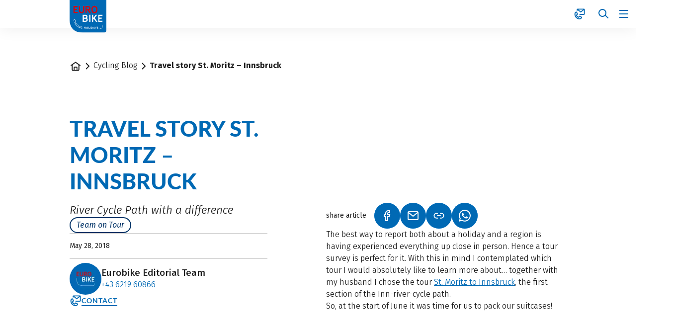

--- FILE ---
content_type: text/html;charset=UTF-8
request_url: https://www.eurobike.at/en/blog/travel-story-st-moritz-innsbruck
body_size: 92428
content:













































































































































































































































































































































































































































































































































































































































































<!doctype html> <html lang="en"> <head> <meta charset="UTF-8"> <meta name="viewport" content="width=device-width, initial-scale=1.0, minimum-scale=1.0, maximum-scale=5.0"> <link rel="icon" type="image/png" href="/.resources/eurofun-v2-module/webresources/favicon/eurobike/favicon-48x48.png" sizes="48x48" /> <link rel="icon" type="image/svg+xml" href="/.resources/eurofun-v2-module/webresources/favicon/eurobike/favicon.svg" /> <link rel="shortcut icon" href="/.resources/eurofun-v2-module/webresources/favicon/eurobike/favicon.ico"> <link rel="apple-touch-icon" sizes="180x180" href="/.resources/eurofun-v2-module/webresources/favicon/eurobike/apple-touch-icon.png"/> <meta name="apple-mobile-web-app-title" content="Eurobike"> <link rel="manifest" href="/.resources/eurofun-v2-module/webresources/favicon/eurobike/site.webmanifest" crossorigin="use-credentials"> <title>Travel story St. Moritz - Innsbruck | Eurobike</title> <meta name="description" content="Eva from Eurobike has taken a close look at the cycle tour from St. Moritz to Innsbruck. Read her travelogue in the Eurobike Cycling Blog!" /> <meta name="author" content="Eurobike"> <meta name="robots" content="index,follow,noodp" /> <link rel="canonical" href="https://www.eurobike.at/en/blog/travel-story-st-moritz-innsbruck" /> <link rel="alternate" href="https://www.eurobike.at/en/blog/travel-story-st-moritz-innsbruck" hreflang="x-default" > <link rel="alternate" href="https://www.eurobike.at/en/blog/travel-story-st-moritz-innsbruck" hreflang="en" > <link rel="alternate" href="https://www.eurobike.at/de/blog/reisebericht-st-moritz-innsbruck" hreflang="de" > <meta property="og:title" content="Travel story St. Moritz - Innsbruck | Eurobike" /> <meta property="og:description" content="Eva from Eurobike has taken a close look at the cycle tour from St. Moritz to Innsbruck. Read her travelogue in the Eurobike Cycling Blog!" /> <meta property="og:image" content="https://img.eurobike.at/w_1200,h_600,q_80,v_741cfb,hash_4f0730/ddcijcnkv/image/upload/v1696937227/eurobike/gestaltung/og-image-startseite/EB_EN.jpg"/> <meta property="og:type" content="website" /> <meta property="og:site_name" content="eurobike.at" /> <script type="application/ld+json"> { "@context": "https://schema.org", "@type": "Organization", "url": "https://www.eurobike.at", "logo": "https://www.eurobike.at/.resources/eurofun-v2-module/webresources/favicon/eurobike/favicon-48x48.png" } </script> <link rel="preconnect dns-prefetch" href="https://img.eurobike.at" crossorigin="anonymous"> <script type="application/ld+json"> { "@context": "https://schema.org", "@type": "WebPage", "name": "Travel story St. Moritz – Innsbruck", "description": "Eva from Eurobike has taken a close look at the cycle tour from St. Moritz to Innsbruck. Read her travelogue in the Eurobike Cycling Blog!", "reviewedBy": "Eurobike", "author": { "@type": "Organization", "name": "Eurobike" }, "publisher": { "@type": "Organization", "name": "Eurobike" } } </script> <link type="text/css" rel="stylesheet" href="https://cdn1.legalweb.io/4e7c4c7c-c180-41c5-a202-3643989827fc.css"> <link rel="stylesheet" type="text/css" href="/.resources/eurofun-v2-module/webresources/dist/eurobike/main-CcEnJaV6.css"/> <link href="/.resources/eurofun-v2-module/webresources/fonts/lato/Lato-Heavy.woff2" rel="preload" as="font" type="font/woff2" crossorigin> <link href="/.resources/eurofun-v2-module/webresources/fonts/lato/Lato-Bold.woff2" rel="preload" as="font" type="font/woff2" crossorigin> <link href="/.resources/eurofun-v2-module/webresources/fonts/firava/Firava.woff2" rel="preload" as="font" type="font/woff2" crossorigin> <link href="/.resources/eurofun-v2-module/webresources/fonts/firava/Firava-Italic.woff2" rel="preload" as="font" type="font/woff2" crossorigin> <style> @font-face { font-family: 'Lato'; src: url('/.resources/eurofun-v2-module/webresources/fonts/lato/Lato-Heavy.woff2') format('woff2'), url('/.resources/eurofun-v2-module/webresources/fonts/lato/Lato-Heavy.woff') format('woff'); font-weight: 800; font-style: normal; font-display: block; } @font-face { font-family: 'Lato'; src: url('/.resources/eurofun-v2-module/webresources/fonts/lato/Lato-Bold.woff2') format('woff2'), url('/.resources/eurofun-v2-module/webresources/fonts/lato/Lato-Bold.woff') format('woff'); font-weight: 700; font-style: normal; font-display: block; } @font-face { font-family: 'Lato'; src: url('/.resources/eurofun-v2-module/webresources/fonts/lato/Lato-Regular.woff2') format('woff2'), url('/.resources/eurofun-v2-module/webresources/fonts/lato/Lato-Regular.woff') format('woff'); font-weight: 400; font-style: normal; font-display: block; } @font-face { font-family: 'Firava'; src: url('/.resources/eurofun-v2-module/webresources/fonts/firava/Firava.woff2') format('woff2'); font-style: normal; font-weight: 300 900; font-display: block; } @font-face { font-family: 'Firava'; src: url('/.resources/eurofun-v2-module/webresources/fonts/firava/Firava-Italic.woff2') format('woff2'); font-style: italic; font-weight: 300 900; font-display: block; } </style> <script> var THEME = "mara"; var TENANT = "eurobike"; var IS_AUTHOR = "false"; var CONTEXT_PATH = ""; var RESOURCE_PATH = "/.resources/eurofun-v2-module/webresources"; var CURRENCY = "EUR"; var LANG = "en"; var GLOBAL_BUTTON_ICON_TYPE = "chevron"; var AUTOSUGGEST_SEARCH_ENABLED = false; var GLOBAL_LINKS = Object.freeze({ CONTACT_FORM_PAGE: "\/en/about-us/more-information/contact", RATING_FORM_PAGE: "\/en/travel-information/after-the-tour/travel-feedback", NEWSLETTER_FORM_PAGE: "\/en/travel-information/newsletter", SEARCH_PAGE: "\/en/search", BOOKING_FORM_PAGE: "\/en/booking", PRICE_CALCULATION_FORM_PAGE: "\/en/price-calculator", COOKIE_PAGE: "", DATA_PROTECTION_PAGE: "\/en/dataprotection", GET_QUOTE_PAGE: "", }); </script> <script> const TRANSLATIONS_GENERAL = { "content.month.1": "January", "content.month.2": "February", "content.month.3": "March", "content.month.4": "April", "content.month.5": "May", "content.month.6": "June", "content.month.7": "July", "content.month.8": "August", "content.month.9": "September", "content.month.10": "October", "content.month.11": "November", "content.month.12": "December", "content.day.1": "Mo", "content.day.2": "Tu", "content.day.3": "We", "content.day.4": "Th", "content.day.5": "Fr", "content.day.6": "Sa", "content.day.7": "Su", "content.search": "Search", "content.continue": "Continue", "content.readMore": "Read more", "content.readLess": "Read less", "content.reset": "Reset", "content.arrival": "Arrival", "content.departure": "Departure", "content.flexible": "Flexible", "content.yourDestination": "Your destination", "content.yourTourDate": "Your tour date", "content.destination.placeholder": "Search term or Code", "content.date.flexible": "Flexible date", "content.date.exact": "Exact date", "content.blockedContent.title": "Why is nothing displayed here?", "content.blockedContent.youtube.bodyLong": "<p>To protect your personal data, the connection to YouTube has been blocked. Click the button to unblock YouTube.<\/p><p>By loading the content, you accept YouTube\'s privacy policy. More information about YouTube\'s Privacy Policy can be found at: <a href=\"https://www.data-protection-placeholder.com\"><strong>Privacy Policy<\/strong><\/a><\/p>", "content.blockedContent.youtube.bodyShort": "<p>To protect your personal data, YouTube has been blocked. More information about YouTube\'s privacy policy here: <a href=\"https://www.data-protection-placeholder.com\"><strong>Privacy Policy<\/strong><\/a><\/p>", "content.blockedContent.youtube.ctaText": "Allow YouTube", "content.blockedContent.googleMaps.bodyLong": "<p>To protect your personal data, the connection to Google Maps has been blocked. Click the button to unblock Google Maps.<\/p><p>By loading the map, you accept the privacy policy of Google Maps. More information about Google Maps privacy can be found at: <a href=\"https://www.data-protection-placeholder.com\"><strong>Google - Privacy Policy & Terms of Use<\/strong><\/a>.<\/p>", "content.blockedContent.googleMaps.bodyShort": "<p>To protect your personal data, Google Maps has been blocked. More information about Google Maps\'s privacy policy here: <a href=\"https://www.data-protection-placeholder.com\"><strong>Privacy Policy<\/strong><\/a><\/p>", "content.blockedContent.googleMaps.ctaText": "Allow Google Maps", "content.rating": "rating", "content.ratings": "ratings", "content.rating.star": "Star", "content.rating.stars": "Stars", "content.difficulty.easy": "Easy", "content.difficulty.medium": "Medium", "content.difficulty.advanced": "Advanced", "content.difficulty.sporty": "Sporty", "content.ratings.answerFrom": "Answer from", "content.duration.day": "Day", "content.duration.days": "Days", "content.price.from": "from", "content.book": "Book", "content.bookNow": "Book now", "content.priceTable.prices": "Prices", "content.priceTable.season": "Season", "content.priceTable.showAllPrices": "Show all prices", "content.priceTable.hideAdditionalPrices": "Hide additional prices", "content.priceTable.additionalNights": "Additional nights", "content.priceTable.rentals": "Rentals", "content.priceTable.others": "Others", "content.price.calculatePrice": "Calculate price", "content.search.destinations": "Tours", "content.search.blog": "Blogs", "content.search.blogs": "Blogs", "content.search.blog.inputPlaceholder": "Search blogs...", "content.search.outOf": "out of", "content.search.tours": "Tours", "content.search.tour": "Tour", "content.search.activity": "Activity", "content.search.activity.tooltip": "", "content.search.destination": "Destination", "content.search.destination.tooltip": "", "content.search.theme": "Travel inspirations", "content.search.theme.tooltip": "", "content.search.difficulty": "Difficulty Level", "content.search.difficulty.tooltip": "", "content.search.duration": "Duration", "content.search.duration.tooltip": "", "content.search.price": "Price", "content.search.price.tooltip": "", "content.search.rating": "Rating", "content.search.rating.tooltip": "", "content.search.itinerary": "Tour type", "content.search.itinerary.tooltip": "", "content.search.conduct": "Conduct", "content.search.conduct.tooltip": "", "content.search.ownership": "Travel format", "content.search.ownership.tooltip": "", "content.search.searchTags": "Other", "content.search.searchTags.tooltip": "", "content.search.features": "Currently popular", "content.search.features.tooltip": "", "content.search.noResults": "No results found", "content.search.noResults.text": "Unfortunately, there are no results for this search. Try a different search term or reset your filters.", "content.search.noResults.blogSuggestionsHeadline": "Our latest travel blog articles", "content.search.noResults.tourSuggestionsHeadline": "Our most popular tours", "content.search.filter.select": "Select...", "content.search.filter.apply": "Apply", "content.search.filter.reset": "Reset", "content.search.filter.resetAllFilters": "Reset all filters", "content.search.filter.all": "All", "content.search.filter.allFilters": "All filters", "content.search.filter.active": "active", "content.search.page": "Page", "content.search.previousPage": "Previous page", "content.search.nextPage": "Next page", "content.search.sort.initialSort": "Our recommendation", "content.search.sort.bestRating": "Best rated", "content.search.sort.bestPrice": "By price ascending", "content.search.autoComplete.showAll": "Show all results", "content.search.autoComplete.resultFound": "result found", "content.search.autoComplete.resultsFound": "results found", "content.map.select.headline": "Please select", "content.map.select.travelTypes": "All tour types", "content.map.select.travelTypes.ariaLabel": "Choose tour type", "content.map.select.travelCountries": "All travel countries", "content.map.select.travelCountries.ariaLabel": "Choose travel country", "content.map.select.activityTypes": "All activities", "content.map.select.activityTypes.ariaLabel": "Choose activity", "content.map.loadingMessage": "Loading tours", "content.map.noResults": "No tours found in this area", "content.map.noResults.resetButtonText": "Reset map", "content.map.zoomIn": "Zoom in", "content.map.zoomOut": "Zoom out", "content.blog.readMore": "Read article", "content.card.detailButton": "", "form.captcha.expired.error": "The captcha has expired. Please reload the page.", "form.captcha.unfinished.error": "Please wait for the automatic captcha validation to complete.", "form.captcha.unstarted.error": "Please activate the captcha.", "content.countdown.days": "Days", "content.countdown.hours": "Hours", "content.countdown.minutes": "Minutes", "content.faqSearch.placeholder1": "Is the trip suitable for children?", "content.faqSearch.placeholder2": "Are luggage transfers between accommodations organized?", "content.faqSearch.placeholder3": "Are breakfast and dinner included in the price?", "content.faqSearch.loading1": "Searching our database", "content.faqSearch.loading2": "Summarizing results", "content.faqSearch.loading3": "Formulating your answer", "content.faqSearch.searchTermTooLong": "Your question can be a maximum of 200 characters long.", }; const TRANSLATIONS_A11Y = { "a11y.skipToSearchResults": "Jump to results", "a11y.iframe": "External Website", "a11y.playYoutube": "Play YouTube Video", "a11y.openYoutubeOverlay": "Open YouTube video in overlay", "a11y.datePicker.nextMonth": "Next month", "a11y.datePicker.previousMonth": "Previous month", "a11y.navigation.search": "Search", "a11y.slider.next.title": "Next", "a11y.slider.next.label": "Next Slide", "a11y.slider.previous.title": "Back", "a11y.slider.previous.label": "Previous Slide", "a11y.overlay.close": "Close overlay", "a11y.input.clear": "Clear input", "a11y.tooltip.open": "Show additional information", "a11y.tooltip.close": "Hide additional information", } </script> <link rel="preload" as="image" href="https://img.eurobike.at/w_840,h_840,q_80,v_07f2a5,hash_d3c49c/ddcijcnkv/image/upload/v1683620840/eurobike/radlerblog/2018/st-moritz-innsbruck-reisebericht/eurobike-radreise-st-moritz-innsbruck-radpause.jpg" media="(max-width: 419px)" /> </head> <body data-module-init="Tracking" class="theme--mara tenant--eurobike" > <script>document.body.className += ' js-support';</script> <style> .svg-sprite { position: absolute; width: 0; height: 0; overflow: hidden; } </style> <svg aria-hidden="true" class="svg-sprite" xmlns="http://www.w3.org/2000/svg" xmlns:xlink="http://www.w3.org/1999/xlink"><symbol viewBox="0 0 24 24" id="svg-ai" xmlns="http://www.w3.org/2000/svg"><path fill-rule="evenodd" clip-rule="evenodd" d="M18 3a1 1 0 0 1 1 1 1 1 0 0 0 1 1 1 1 0 1 1 0 2 1 1 0 0 0-1 1 1 1 0 1 1-2 0 1 1 0 0 0-1-1 1 1 0 1 1 0-2 1 1 0 0 0 1-1 1 1 0 0 1 1-1ZM9 5a1 1 0 0 1 1 1 5 5 0 0 0 5 5 1 1 0 1 1 0 2 5 5 0 0 0-5 5 1 1 0 1 1-2 0 5 5 0 0 0-5-5 1 1 0 1 1 0-2 5 5 0 0 0 5-5 1 1 0 0 1 1-1Zm0 4.606A6.996 6.996 0 0 1 6.606 12 6.999 6.999 0 0 1 9 14.394 6.994 6.994 0 0 1 11.394 12 6.997 6.997 0 0 1 9 9.606Zm7.707 7.101A1 1 0 0 0 17 16a1 1 0 1 1 2 0 1 1 0 0 0 1 1 1 1 0 1 1 0 2 1 1 0 0 0-1 1 1 1 0 1 1-2 0 1 1 0 0 0-1-1 1 1 0 1 1 0-2 1 1 0 0 0 .707-.293Z" fill="currentColor"/></symbol><symbol viewBox="0 0 24 24" id="svg-arrow-down" xmlns="http://www.w3.org/2000/svg"><path fill-rule="evenodd" clip-rule="evenodd" d="M5.293 12.703 12 19.41l6.707-6.707-.707-.707a1 1 0 0 0-1.414 0L13 15.582V4.996a1 1 0 0 0-1-1h-1v11.586l-3.586-3.586a1 1 0 0 0-1.414 0l-.707.707Z" fill="currentColor"/></symbol><symbol viewBox="0 0 24 24" id="svg-arrow-left" xmlns="http://www.w3.org/2000/svg"><path fill-rule="evenodd" clip-rule="evenodd" d="M11.297 5.286 4.59 11.993l6.707 6.707.707-.707a1 1 0 0 0 0-1.414l-3.586-3.586h10.586a1 1 0 0 0 1-1v-1H8.418l3.586-3.586a1 1 0 0 0 0-1.414l-.707-.707Z" fill="currentColor"/></symbol><symbol viewBox="0 0 24 24" id="svg-arrow-right" xmlns="http://www.w3.org/2000/svg"><path fill-rule="evenodd" clip-rule="evenodd" d="m12.703 18.7 6.707-6.707-6.707-6.707-.707.707a1 1 0 0 0 0 1.414l3.586 3.586H4.996a1 1 0 0 0-1 1v1h11.586l-3.586 3.585a1 1 0 0 0 0 1.415l.707.707Z" fill="currentColor"/></symbol><symbol viewBox="0 0 24 24" id="svg-arrow-up" xmlns="http://www.w3.org/2000/svg"><path fill-rule="evenodd" clip-rule="evenodd" d="M18.707 11.293 12 4.586l-6.707 6.707L6 12a1 1 0 0 0 1.414 0L11 8.414V19a1 1 0 0 0 1 1h1V8.414L16.586 12A1 1 0 0 0 18 12l.707-.707Z" fill="currentColor"/></symbol><symbol viewBox="0 0 24 24" id="svg-bed" xmlns="http://www.w3.org/2000/svg"><path fill-rule="evenodd" clip-rule="evenodd" d="M1 5h1a1 1 0 0 1 1 1v1h3a3 3 0 0 1 3 3v1h12v-1a1 1 0 0 1 1-1h1v10h-2v-2H3v2H1V5Zm20 10v-2H3v2h18ZM3 11V9h3a1 1 0 0 1 1 1v1H3Z" fill="currentColor"/></symbol><symbol viewBox="0 0 24 24" id="svg-bicycle" xmlns="http://www.w3.org/2000/svg"><path fill-rule="evenodd" clip-rule="evenodd" d="M13.15 4.474A1 1 0 0 1 14 4h5v1a1 1 0 0 1-1 1h-2.382l2.085 4.17A5.006 5.006 0 0 1 24 15a5 5 0 1 1-8.085-3.935L15.382 10h-4.264l2.224 4.447-.895.447a1 1 0 0 1-1.341-.447L8.882 10H7.721l-.223.668a5 5 0 1 1-1.898-.632L6.28 8h1.603l-.5-1H5a1 1 0 0 1-1-1V5h4a1 1 0 0 1 .894.553L10.118 8h4.264l-1.276-2.553a1 1 0 0 1 .043-.973Zm4.956 10.973-1.265-2.53a3 3 0 1 0 1.789-.895l1.712 3.425-.895.447a1 1 0 0 1-1.341-.447Zm-13.16-3.446-1.211 3.632.949.316a1 1 0 0 0 1.264-.633l.895-2.683A3 3 0 1 1 4.946 12Z" fill="currentColor"/></symbol><symbol viewBox="0 0 24 24" id="svg-calculator" xmlns="http://www.w3.org/2000/svg"><path fill-rule="evenodd" clip-rule="evenodd" d="M6 4h12a1 1 0 0 1 1 1v14a1 1 0 0 1-1 1H6a1 1 0 0 1-1-1V5a1 1 0 0 1 1-1ZM3 5a3 3 0 0 1 3-3h12a3 3 0 0 1 3 3v14a3 3 0 0 1-3 3H6a3 3 0 0 1-3-3V5Zm5 1a1 1 0 0 0-1 1v3h9a1 1 0 0 0 1-1V6H8Zm1 7a1 1 0 1 1-2 0 1 1 0 0 1 2 0Zm3 1a1 1 0 1 0 0-2 1 1 0 0 0 0 2Zm5-1a1 1 0 1 1-2 0 1 1 0 0 1 2 0Zm-9 5a1 1 0 1 0 0-2 1 1 0 0 0 0 2Zm5-1a1 1 0 1 1-2 0 1 1 0 0 1 2 0Zm3 1a1 1 0 1 0 0-2 1 1 0 0 0 0 2Z" fill="currentColor"/></symbol><symbol viewBox="0 0 24 24" id="svg-calendar" xmlns="http://www.w3.org/2000/svg"><path fill-rule="evenodd" clip-rule="evenodd" d="M7 2a1 1 0 0 0-1 1v1H5a3 3 0 0 0-3 3v12a3 3 0 0 0 3 3h14a3 3 0 0 0 3-3V7a3 3 0 0 0-3-3h-1V3a1 1 0 0 0-1-1h-1v2H8V2H7Zm9 5V6H8v1H6V6H5a1 1 0 0 0-1 1v2h16V7a1 1 0 0 0-1-1h-1v1h-2ZM4 19v-8h16v8a1 1 0 0 1-1 1H5a1 1 0 0 1-1-1Zm3-4a1 1 0 0 0-1 1v1a1 1 0 0 0 1 1h1a1 1 0 0 0 1-1v-1a1 1 0 0 0-1-1H7Z" fill="currentColor"/></symbol><symbol fill="none" preserveAspectRatio="xMinYMin" viewBox="0 0 149 78" id="svg-charm" xmlns="http://www.w3.org/2000/svg"><path d="M148.388 38.982c-6.4 38.579-37.198 39.284-43.997 38.982-1.667-.067-3.3-.1-4.9-.1H0V0h148.588l.4 31.226a37.764 37.764 0 0 1-.6 7.756Z" fill="#fff"/><path fill-rule="evenodd" clip-rule="evenodd" d="m148.899 35.2.1-1.8-.5.3c-.066.067-.133.1-.2.1l-.2.2c-2.066 1.2-4.533 1.4-7.4.6 1.8-2.9 2.8-6.1 2.9-9.2.1-1.6-.5-3.1-1.4-3.9-.7-.7-1.7-1-2.8-.8-2.7.4-3.2 3.8-3.3 5.3-1.4-.5-3.3-.8-4.6-.1-.733.333-1.166.933-1.3 1.8-.5 2.5 1.9 4.9 7.1 7.2l.8.4a16.277 16.277 0 0 1-3.9 4.1c-.4.3-.4.6-.2.8.2.2.5.3.9.3.3 0 .501 0 .7-.1a25.652 25.652 0 0 0 4.3-4.6c2.7.8 5.3.8 7.7 0 .238-.06.441-.154.629-.242.128-.06.25-.117.371-.158l.3-.2Zm-8.8-13.1c.5.1.9.5 1.1.9 1.1 1.8.2 5-.3 6.5a17.516 17.516 0 0 1-1.9 4.5c-.733-.267-1.433-.6-2.1-1-1.7-.9-3.4-1.9-4.3-3.4-.4-.7-.5-1.3-.4-1.8.134-.333.367-.6.7-.8 1.1-.5 2.5.1 3.4.9.3.2 1 .3 1.4.1.3-.2.4-.4.4-.6-.066-1.267.067-2.4.4-3.4.044-.11.088-.234.134-.364.164-.463.354-1.002.666-1.236.267-.2.534-.3.8-.3Zm1.7 35.7s.7-1.2.9-1.6c-.4-.4-2.4-2-3.9-2.6-2.2-.7-4.7-.8-7 0l-.9-2h.1l.121-.03c.393-.093.918-.218 1.279-.67.3-.3.5-.8.5-1.2.3-1 .3-2.1.2-3.1 0-.733-.066-1.4-.2-2 0-.1 0-.2-.1-.2-.3-.2-1.6.1-1.6.1l-3 1.1-.7-1.5c.734-.2 1.467-.367 2.2-.5l1.1-.3c.3-.1.5-.2.6-.5.134-.133.134-.3 0-.5-.2-.5-.8-.6-1.2-.5l-9.2 2.2c-.3.1-.5.2-.6.5-.066.133-.066.3 0 .5.2.5.8.6 1.2.5l3.9-1 1.6 3.5c-.8 3.6-2 8.1-4.9 11.4-1 1.1-2.7 2.5-4.7 2.9-.4-1-1.1-1.7-2.1-2-.333-.133-.766-.2-1.3-.2l-4.5-11.7-.4-.9c1.134.067 2.167.033 3.1-.1h.1c.6 0 1.4-.1 1.6-.8.1-.3 0-1-1.2-1.4-1.14-.475-2.371-.68-3.52-.87l-.18-.03h-.2c-1.2-.2-2.4-.4-3.6-.2-.8.1-1.3.5-1.3 1.1.1.7.9 1.2 1.3 1.4.134.133.3.233.5.3h.1c0 .067.034.1.1.1.273.136.592.18.925.225.156.021.316.043.475.075l1.3 3.4c-.066 0-.1.033-.1.1l-3.6 4.6c-.2-.2-.433-.367-.7-.5-.1-.2-.4-.2-.7-.1.134-.267.267-.5.4-.7l.1-.1a44.566 44.566 0 0 0 2.4-4.7c.067-.2.034-.4-.1-.6-.2-.3-.9-.6-1.2-.6h-14.7c-.066 0-.133.033-.2.1-.2.1-.3.3-.2.5 1 2.3 2 4.1 3.1 5.7-3.1 1.4-4.8 3.9-5.4 7.5-.5 3.4.9 7 3.6 9.2 1.8 1.6 4.2 2.4 6.6 2.4 1.067 0 2.134-.167 3.2-.5 3.4-1 6.1-3.6 7.1-6.8.2-.6.3-1.3.4-2h1.8c.067.533.234.967.5 1.3.7 1.2 2.2 1.8 3.6 1.5 1.5-.4 2.6-1.5 3-2.9 1 0 2-.4 2.6-.7 2.4-1.2 4.4-3.4 6-6.6.8-1.7 1.5-3.7 2.1-6.1l1.7 3.7a9.843 9.843 0 0 0-2.9 2.3c-2.9 3.3-3.2 8.2-.9 11.9a10.427 10.427 0 0 0 1.8 2.1c1.1 1 1.3 1 1.4.9.042-.041.169-.134.318-.243.211-.154.465-.34.582-.457.067-.067.1-.133.1-.2s-.033-.133-.1-.2c-.4-.2-.9-.7-.9-.7a12.3 12.3 0 0 1-.9-1c-2.2-2.8-2.5-6.8-.7-10 .7-1.2 1.7-2.2 2.9-3l3 6.5c0 .133.067.2.2.2.4.1 1.1-.4 1.4-.7.1-.2.1-.4 0-.5l-2.9-6.4c1.5-.5 3-.6 4.4-.3 1.9.3 3.6 1.4 4.9 3 0 0 .1.1.1.2Zm-12.7-11.7 1.9-.6c.2 1.267.234 2.4.1 3.4 0 .5-.1.9-.2 1.3 0-.067-.033-.1-.1-.1-.39-.78-.719-1.622-1.035-2.429a93.319 93.319 0 0 0-.265-.671 12.33 12.33 0 0 1-.4-.9Zm-13.9 19.2.1.2-.2-.2c-.1 0-.1 0-.1.1h-.1c-.8.2-1.7-.1-2.2-.8-.5-.7-.5-1.6-.1-2.3l.1-.2h.1c0-.067.034-.1.1-.1v-.1h.2c0-.067.034-.1.1-.1.067-.067.134-.1.2-.1h.8c1 .3 1.6 1.2 1.6 2.2 0 .3-.1.8-.3 1 0 .067-.033.1-.1.1v.1h-.1v.1l-.1.1Zm-5.8-12.8 3.1 8v.1c-.466.267-.866.6-1.2 1a3.48 3.48 0 0 0-.7 1.4h-1.9c0-2.3-.9-4.6-2.5-6.4l3.2-4.1Zm-4.3 5.6c1 1.5 1.6 3.1 1.7 4.9h-5.6l3.9-4.9Zm-2.2-2.2c.334.267.667.567 1 .9l-5.1 6.5c-.066.133-.066.3 0 .5.1.3.9.4.9.4h7.1v.2c-.3 2.9-2.1 5.5-4.6 6.8-2.5 1.4-5.4 1.2-8-.3-2.7-1.6-4.4-4.5-4.5-7.6 0-2.7.7-6.1 4.3-7.8.5.599.9 1.098 1.298 1.597l.002.003c1.2 1.2 2.9 2.4 4.5 1.7 1.4-.5 2.4-1.8 3.1-2.9Zm1.3-6.3c-.333.733-.7 1.433-1.1 2.1-1 2-2.1 3.9-3.6 5.2-.066.05-.137.107-.213.169-.385.31-.886.714-1.387.631-.266-.067-.533-.311-.8-.556a5.294 5.294 0 0 0-.4-.344v-.1c-.6-.533-1.166-1.233-1.7-2.1 0-.067-.066-.167-.2-.3-.4-.6-.8-1.3-1.3-2.2-.466-.8-.9-1.633-1.3-2.5h12ZM33.1 33.5c.133 0 .267.067.4.2l1.1 1.2c-.6.733-1.333 1.3-2.2 1.7-.933.4-2 .6-3.2.6-1.133 0-2.133-.2-3-.6A6.69 6.69 0 0 1 24 35a6.375 6.375 0 0 1-1.5-2.4c-.333-.867-.5-1.867-.5-3s.2-2.167.6-3.1c.4-.867.933-1.633 1.6-2.3a5.86 5.86 0 0 1 2.4-1.6c.933-.4 1.967-.6 3.1-.6 1.067 0 2 .2 2.8.6.867.333 1.6.8 2.2 1.4l-1 1.2a1.165 1.165 0 0 1-.2.3h-.3c-.2 0-.367-.033-.5-.1l-.6-.4c-.267-.2-.6-.333-1-.4-.4-.133-.9-.2-1.5-.2-.667 0-1.3.1-1.9.3-.6.267-1.1.633-1.5 1.1-.4.467-.733 1-1 1.6-.2.667-.3 1.4-.3 2.2 0 .867.1 1.6.3 2.2.267.667.6 1.233 1 1.7.4.4.867.733 1.4 1 .533.2 1.133.3 1.8.3h1l.8-.2.8-.4c.2-.133.4-.3.6-.5.067-.067.133-.1.2-.1.133-.067.233-.1.3-.1Zm16 3.5h-2.7v-6.5h-7V37h-2.8V22.2h2.8v6.4h7v-6.4h2.7V37ZM63 37h2.2l-5.9-14.8h-2.8L50.7 37h2.1c.267 0 .467-.066.6-.2.2-.133.334-.267.4-.4l1.1-3H61l1.1 3c.067.2.167.334.3.4.2.134.4.2.6.2Zm-2.6-5.6h-4.7l1.8-4.9c.067-.2.133-.466.2-.8.133-.267.233-.6.3-1 .133.4.233.733.3 1 .067.267.167.534.3.8l1.8 4.9Zm9.1-.2V37h-2.7V22.2h4.5c1 0 1.867.1 2.6.3.733.2 1.333.5 1.8.9.466.334.8.767 1 1.3.2.534.3 1.134.3 1.8 0 .467-.067.933-.2 1.4-.133.4-.367.8-.7 1.2-.267.333-.6.633-1 .9s-.867.5-1.4.7c.4.2.7.467.9.8l3.7 5.5h-2.4c-.267 0-.467-.033-.6-.1a3.28 3.28 0 0 1-.5-.4l-3.1-4.8c-.133-.2-.267-.333-.4-.4s-.334-.1-.6-.1h-1.2Zm0-2h1.7c.533 0 1-.066 1.4-.2.4-.067.7-.233.9-.5.266-.2.466-.466.6-.8.133-.333.2-.666.2-1 0-.8-.267-1.4-.8-1.8-.467-.4-1.2-.6-2.2-.6h-1.8v4.9Zm18.7 3.1a3.914 3.914 0 0 1-.3-.8l-.4-.6-4.4-8.3-.2-.2c0-.066-.067-.1-.2-.1-.067-.067-.134-.1-.2-.1h-2.4V37h2.4V26.2l4.5 8.4c.133.2.266.367.4.5.2.067.4.1.6.1h.4c.2 0 .366-.033.5-.1.2-.133.333-.3.4-.5l4.5-8.4v.7c-.067.2-.1.367-.1.5V37h2.5V22.2h-2.4c-.134 0-.234.034-.3.1-.067 0-.134.034-.2.1 0 .067-.034.134-.1.2l-4.4 8.2c-.134.267-.234.5-.3.7a3.91 3.91 0 0 0-.3.8Zm-54.3 7.9v2.2h-4.3v12.3h-2.7V42.4h-4.4v-2.2h11.4Zm14.5 10.2c.333-.933.5-1.933.5-3s-.167-2.033-.5-2.9a6.375 6.375 0 0 0-1.5-2.4 9.13 9.13 0 0 0-2.3-1.5c-.934-.4-1.934-.6-3-.6-1.067 0-2.067.2-3 .6-.934.333-1.7.833-2.3 1.5a6.378 6.378 0 0 0-1.5 2.4c-.333.867-.5 1.833-.5 2.9s.167 2.067.5 3a6.545 6.545 0 0 0 1.5 2.3c.6.667 1.367 1.2 2.3 1.6.933.333 1.933.5 3 .5a8.855 8.855 0 0 0 3-.5 7.917 7.917 0 0 0 2.3-1.6 6.542 6.542 0 0 0 1.5-2.3Zm-2.6-5.1c.267.6.4 1.3.4 2.1s-.134 1.533-.4 2.2c-.2.6-.5 1.133-.9 1.6-.334.4-.8.733-1.4 1-.533.2-1.167.3-1.9.3-.733 0-1.367-.1-1.9-.3-.6-.267-1.1-.6-1.5-1-.4-.467-.7-1-.9-1.6-.2-.667-.3-1.4-.3-2.2 0-.8.1-1.5.3-2.1.2-.667.5-1.2.9-1.6.4-.467.9-.8 1.5-1 .533-.267 1.166-.4 1.9-.4.733 0 1.367.133 1.9.4.6.2 1.066.533 1.4 1 .4.4.7.933.9 1.6Zm11.5 7.2c.467 0 .933-.1 1.4-.3.4-.133.733-.367 1-.7.267-.333.466-.7.6-1.1.2-.466.3-.966.3-1.5v-8.7h2.7v8.7c0 .8-.167 1.567-.5 2.3a5.129 5.129 0 0 1-1.2 1.9c-.467.533-1.067.967-1.8 1.3-.8.267-1.633.4-2.5.4-.933 0-1.767-.133-2.5-.4-.8-.333-1.433-.767-1.9-1.3a5.129 5.129 0 0 1-1.2-1.9c-.267-.733-.4-1.5-.4-2.3v-8.7H54v8.6c0 .6.066 1.1.2 1.5.133.467.333.867.6 1.2.267.334.633.567 1.1.7.4.2.867.3 1.4.3Zm11.9 2.2V49h1.1c.267 0 .467.033.6.1.133.067.267.2.4.4l3 4.6c.133.2.3.334.5.4.133.133.333.2.6.2h2.4l-3.6-5.4a3.383 3.383 0 0 0-.9-.8c.467-.2.9-.433 1.3-.7.4-.267.733-.566 1-.9.267-.333.5-.733.7-1.2.133-.4.2-.833.2-1.3 0-.666-.1-1.233-.3-1.7a3.978 3.978 0 0 0-1-1.3c-.467-.4-1.067-.7-1.8-.9-.667-.2-1.5-.3-2.5-.3h-4.4v14.5h2.7Zm1.7-7.6h-1.7v-4.8h1.7c1 0 1.767.2 2.3.6.467.4.7.967.7 1.7 0 .334-.067.667-.2 1-.133.267-.3.533-.5.8-.267.2-.6.367-1 .5-.333.133-.767.2-1.3.2Z" fill="#C3996B"/></symbol><symbol fill="none" preserveAspectRatio="xMinYMin" viewBox="0 0 149 78" id="svg-charm-de" xmlns="http://www.w3.org/2000/svg"><path d="M148.388 38.982c-6.4 38.579-37.198 39.284-43.997 38.982-1.667-.067-3.3-.1-4.9-.1H0V0h148.588l.4 31.226a37.764 37.764 0 0 1-.6 7.756Z" fill="#fff"/><path fill-rule="evenodd" clip-rule="evenodd" d="m148.899 35.2.1-1.8-.5.3c-.066.067-.133.1-.2.1l-.2.2c-2.066 1.2-4.533 1.4-7.4.6 1.8-2.9 2.8-6.1 2.9-9.2.1-1.6-.5-3.1-1.4-3.9-.7-.7-1.7-1-2.8-.8-2.7.4-3.2 3.8-3.3 5.3-1.4-.5-3.3-.8-4.6-.1-.733.333-1.166.933-1.3 1.8-.5 2.5 1.9 4.9 7.1 7.2l.8.4a16.277 16.277 0 0 1-3.9 4.1c-.4.3-.4.6-.2.8.2.2.5.3.9.3.3 0 .501 0 .7-.1a25.652 25.652 0 0 0 4.3-4.6c2.7.8 5.3.8 7.7 0 .238-.06.441-.154.629-.242.128-.06.25-.117.371-.158l.3-.2Zm-8.8-13.1c.5.1.9.5 1.1.9 1.1 1.8.2 5-.3 6.5a17.516 17.516 0 0 1-1.9 4.5c-.733-.267-1.433-.6-2.1-1-1.7-.9-3.4-1.9-4.3-3.4-.4-.7-.5-1.3-.4-1.8.134-.333.367-.6.7-.8 1.1-.5 2.5.1 3.4.9.3.2 1 .3 1.4.1.3-.2.4-.4.4-.6-.066-1.267.067-2.4.4-3.4.044-.11.088-.234.134-.364.164-.463.354-1.002.666-1.236.267-.2.534-.3.8-.3Zm1.7 35.7s.7-1.2.9-1.6c-.4-.4-2.4-2-3.9-2.6-2.2-.7-4.7-.8-7 0l-.9-2h.1l.121-.03c.393-.093.918-.218 1.279-.67.3-.3.5-.8.5-1.2.3-1 .3-2.1.2-3.1 0-.733-.066-1.4-.2-2 0-.1 0-.2-.1-.2-.3-.2-1.6.1-1.6.1l-3 1.1-.7-1.5c.734-.2 1.467-.367 2.2-.5l1.1-.3c.3-.1.5-.2.6-.5.134-.133.134-.3 0-.5-.2-.5-.8-.6-1.2-.5l-9.2 2.2c-.3.1-.5.2-.6.5-.066.133-.066.3 0 .5.2.5.8.6 1.2.5l3.9-1 1.6 3.5c-.8 3.6-2 8.1-4.9 11.4-1 1.1-2.7 2.5-4.7 2.9-.4-1-1.1-1.7-2.1-2-.333-.133-.766-.2-1.3-.2l-4.5-11.7-.4-.9c1.134.067 2.167.033 3.1-.1h.1c.6 0 1.4-.1 1.6-.8.1-.3 0-1-1.2-1.4-1.14-.475-2.371-.68-3.52-.87l-.18-.03h-.2c-1.2-.2-2.4-.4-3.6-.2-.8.1-1.3.5-1.3 1.1.1.7.9 1.2 1.3 1.4.134.133.3.233.5.3h.1c0 .067.034.1.1.1.273.136.592.18.925.225.156.021.316.043.475.075l1.3 3.4c-.066 0-.1.033-.1.1l-3.6 4.6c-.2-.2-.433-.367-.7-.5-.1-.2-.4-.2-.7-.1.134-.267.267-.5.4-.7l.1-.1a44.566 44.566 0 0 0 2.4-4.7c.067-.2.034-.4-.1-.6-.2-.3-.9-.6-1.2-.6h-14.7c-.066 0-.133.033-.2.1-.2.1-.3.3-.2.5 1 2.3 2 4.1 3.1 5.7-3.1 1.4-4.8 3.9-5.4 7.5-.5 3.4.9 7 3.6 9.2 1.8 1.6 4.2 2.4 6.6 2.4 1.067 0 2.134-.167 3.2-.5 3.4-1 6.1-3.6 7.1-6.8.2-.6.3-1.3.4-2h1.8c.067.533.234.967.5 1.3.7 1.2 2.2 1.8 3.6 1.5 1.5-.4 2.6-1.5 3-2.9 1 0 2-.4 2.6-.7 2.4-1.2 4.4-3.4 6-6.6.8-1.7 1.5-3.7 2.1-6.1l1.7 3.7a9.843 9.843 0 0 0-2.9 2.3c-2.9 3.3-3.2 8.2-.9 11.9a10.427 10.427 0 0 0 1.8 2.1c1.1 1 1.3 1 1.4.9.042-.041.169-.134.318-.243.211-.154.465-.34.582-.457.067-.067.1-.133.1-.2s-.033-.133-.1-.2c-.4-.2-.9-.7-.9-.7a12.3 12.3 0 0 1-.9-1c-2.2-2.8-2.5-6.8-.7-10 .7-1.2 1.7-2.2 2.9-3l3 6.5c0 .133.067.2.2.2.4.1 1.1-.4 1.4-.7.1-.2.1-.4 0-.5l-2.9-6.4c1.5-.5 3-.6 4.4-.3 1.9.3 3.6 1.4 4.9 3 0 0 .1.1.1.2Zm-12.7-11.7 1.9-.6c.2 1.267.234 2.4.1 3.4 0 .5-.1.9-.2 1.3 0-.067-.033-.1-.1-.1-.39-.78-.719-1.622-1.035-2.429a93.319 93.319 0 0 0-.265-.671 12.33 12.33 0 0 1-.4-.9Zm-13.9 19.2.1.2-.2-.2c-.1 0-.1 0-.1.1h-.1c-.8.2-1.7-.1-2.2-.8-.5-.7-.5-1.6-.1-2.3l.1-.2h.1c0-.067.034-.1.1-.1v-.1h.2c0-.067.034-.1.1-.1.067-.067.134-.1.2-.1h.8c1 .3 1.6 1.2 1.6 2.2 0 .3-.1.8-.3 1 0 .067-.033.1-.1.1v.1h-.1v.1l-.1.1Zm-5.8-12.8 3.1 8v.1c-.466.267-.866.6-1.2 1a3.48 3.48 0 0 0-.7 1.4h-1.9c0-2.3-.9-4.6-2.5-6.4l3.2-4.1Zm-4.3 5.6c1 1.5 1.6 3.1 1.7 4.9h-5.6l3.9-4.9Zm-2.2-2.2c.334.267.667.567 1 .9l-5.1 6.5c-.066.133-.066.3 0 .5.1.3.9.4.9.4h7.1v.2c-.3 2.9-2.1 5.5-4.6 6.8-2.5 1.4-5.4 1.2-8-.3-2.7-1.6-4.4-4.5-4.5-7.6 0-2.7.7-6.1 4.3-7.8.5.599.9 1.098 1.298 1.597l.002.003c1.2 1.2 2.9 2.4 4.5 1.7 1.4-.5 2.4-1.8 3.1-2.9Zm1.3-6.3c-.333.733-.7 1.433-1.1 2.1-1 2-2.1 3.9-3.6 5.2-.066.05-.137.107-.213.169-.385.31-.886.714-1.387.631-.266-.067-.533-.311-.8-.556a5.294 5.294 0 0 0-.4-.344v-.1c-.6-.533-1.166-1.233-1.7-2.1 0-.067-.066-.167-.2-.3-.4-.6-.8-1.3-1.3-2.2-.466-.8-.9-1.633-1.3-2.5h12ZM32.9 33.7c.134 0 .267.067.4.2l1.1 1.2c-.6.734-1.333 1.3-2.2 1.7-.933.4-2 .6-3.2.6-1.066 0-2.066-.2-3-.6a5.633 5.633 0 0 1-2.2-1.5c-.6-.666-1.066-1.466-1.4-2.4-.333-.933-.5-1.966-.5-3.1 0-1.133.167-2.133.5-3 .4-.933.934-1.733 1.6-2.4a7.566 7.566 0 0 1 2.4-1.6c.934-.4 1.967-.6 3.1-.6 1.067 0 2 .2 2.8.6.867.334 1.6.8 2.2 1.4l-1 1.3c0 .067-.066.134-.2.2-.066.067-.166.1-.3.1a.678.678 0 0 1-.5-.2c-.133-.133-.333-.267-.6-.4a7.762 7.762 0 0 0-1-.4c-.4-.133-.9-.2-1.5-.2-.666 0-1.3.133-1.9.4-.6.2-1.1.534-1.5 1-.4.467-.733 1-1 1.6-.2.667-.3 1.4-.3 2.2 0 .867.1 1.6.3 2.2.267.667.6 1.233 1 1.7.4.4.867.733 1.4 1 .534.267 1.134.4 1.8.4.334 0 .667-.033 1-.1.334-.066.6-.133.8-.2.267-.066.534-.166.8-.3l.6-.6c.067-.066.167-.1.3-.1.067-.066.134-.1.2-.1ZM49 37.2h-2.8v-6.4h-7v6.4h-2.7V22.4h2.7v6.4h7v-6.4H49v14.8Zm13.8 0H65l-5.8-14.8h-2.9l-5.8 14.8h2.2c.2 0 .367-.067.5-.2.2-.133.333-.267.4-.4l1.1-3h6.1l1.1 3c.067.2.2.333.4.4.133.133.3.2.5.2Zm-2.7-5.6h-4.7l1.8-4.9c.067-.2.133-.467.2-.8.133-.267.233-.6.3-1 .133.4.233.733.3 1 .133.333.233.6.3.8l1.8 4.9Zm9.2-.2v5.8h-2.7V22.4h4.5c1 0 1.866.1 2.6.3.733.2 1.333.5 1.8.9.466.4.8.833 1 1.3.2.533.3 1.133.3 1.8 0 .467-.067.933-.2 1.4a3.383 3.383 0 0 1-.6 1.2c-.334.333-.7.633-1.1.9-.4.333-.867.567-1.4.7.4.2.733.5 1 .9l3.7 5.4h-2.5c-.267 0-.467-.033-.6-.1a3.276 3.276 0 0 1-.5-.4l-3.1-4.8c-.067-.133-.2-.267-.4-.4-.134-.067-.334-.1-.6-.1h-1.2Zm0-1.9H71c.533 0 1-.067 1.4-.2.4-.134.733-.333 1-.6.2-.2.366-.467.5-.8.133-.333.2-.667.2-1 0-.733-.234-1.333-.7-1.8-.534-.4-1.3-.6-2.3-.6h-1.8v5Zm18.7 3a5.587 5.587 0 0 1-.3-.7 5.587 5.587 0 0 1-.3-.7l-4.5-8.2c0-.133-.033-.233-.1-.3-.066-.067-.133-.1-.2-.1-.066-.067-.166-.1-.3-.1h-2.4v14.8h2.5v-9.5c0-.2-.033-.4-.1-.6v-.7l4.5 8.4c.134.2.267.367.4.5.2.067.4.1.6.1h.4c.2 0 .367-.033.5-.1a.96.96 0 0 0 .4-.5l4.5-8.4v10.8H96V22.4h-2.4c-.066 0-.166.033-.3.1-.066 0-.1.033-.1.1a1.19 1.19 0 0 0-.2.3l-4.4 8.2c-.133.2-.233.4-.3.6a3.948 3.948 0 0 0-.3.8Zm20.3-10.1v2.2h-6.5v4.1h5.1v2.1h-5.1V35h6.5v2.2H99V22.4h9.3ZM25 55v-5.7h1.2c.267 0 .467.034.6.1.134.067.267.167.4.3l3.1 4.8c.067.134.2.267.4.4.134.067.334.1.6.1h2.5l-3.7-5.4c-.266-.4-.566-.7-.9-.9.534-.133 1-.333 1.4-.6.4-.266.734-.6 1-1 .267-.333.467-.733.6-1.2.134-.4.2-.866.2-1.4 0-.6-.1-1.166-.3-1.7a2.753 2.753 0 0 0-1-1.3c-.466-.4-1.066-.7-1.8-.9-.666-.2-1.5-.3-2.5-.3h-4.5V55H25Zm1.7-7.7H25v-4.9h1.7c1 0 1.768.2 2.3.6.468.4.7.967.7 1.7 0 .4-.066.767-.2 1.1-.066.267-.233.534-.5.8-.266.2-.6.367-1 .5-.332.134-.766.2-1.3.2Zm18.1-7v2.2h-6.5v4.1h5.1v2.1h-5.1v4.1h6.5V55h-9.3V40.3h9.3ZM47.5 55h2.7V40.3h-2.7V55Zm13.9-12a1.162 1.162 0 0 1-.2.3.887.887 0 0 1-.4.1c-.133 0-.3-.067-.5-.2l-.6-.3a4.44 4.44 0 0 0-.8-.4c-.266-.067-.633-.1-1.1-.1-.333 0-.633.033-.9.1-.333.067-.6.2-.8.4a.97.97 0 0 0-.4.6c-.066.2-.1.433-.1.7 0 .333.1.633.3.9.134.2.367.4.7.6.334.133.7.267 1.1.4.4.133.834.267 1.3.4.4.133.8.3 1.2.5.4.2.767.467 1.1.8.334.267.6.6.8 1 .134.467.2 1 .2 1.6 0 .667-.1 1.3-.3 1.9-.2.533-.533 1.033-1 1.5-.4.4-.933.733-1.6 1-.6.267-1.333.4-2.2.4-.466 0-.9-.067-1.3-.2-.466-.067-.9-.2-1.3-.4a3.384 3.384 0 0 1-1.2-.6c-.4-.2-.733-.467-1-.8l.8-1.3c.067-.067.167-.133.3-.2.067-.067.167-.1.3-.1.2 0 .4.067.6.2.2.133.434.3.7.5.267.133.567.267.9.4.4.133.834.2 1.3.2.8 0 1.4-.167 1.8-.5.467-.4.7-.933.7-1.6 0-.4-.1-.733-.3-1-.2-.2-.466-.4-.8-.6-.333-.133-.7-.267-1.1-.4l-1.2-.4c-.4-.133-.833-.3-1.3-.5a2.112 2.112 0 0 1-1-.7c-.333-.333-.6-.7-.8-1.1-.2-.467-.3-1.033-.3-1.7 0-.533.1-1.067.3-1.6.2-.533.534-1 1-1.4.4-.333.9-.633 1.5-.9s1.267-.4 2-.4c.867 0 1.667.133 2.4.4a7.699 7.699 0 0 1 1.9 1.2l-.7 1.3Zm12.3-.5v-2.2h-9.3V55h9.3v-2.2h-6.5v-4.1h5.1v-2.1h-5.1v-4.1h6.5Z" fill="#C3996B"/></symbol><symbol viewBox="0 0 24 24" id="svg-check" xmlns="http://www.w3.org/2000/svg"><path fill-rule="evenodd" clip-rule="evenodd" d="M21.414 6 9 18.414 2.586 12l.707-.707a1 1 0 0 1 1.414 0L9 15.586 19.293 5.293a1 1 0 0 1 1.414 0l.707.707Z" fill="currentColor"/></symbol><symbol viewBox="0 0 24 24" id="svg-chevron-down" xmlns="http://www.w3.org/2000/svg"><path fill-rule="evenodd" clip-rule="evenodd" d="M12 16.41 5.293 9.703 6 8.996a1 1 0 0 1 1.414 0L12 13.582l4.586-4.586a1 1 0 0 1 1.414 0l.707.707L12 16.41Z" fill="currentColor"/></symbol><symbol viewBox="0 0 24 24" id="svg-chevron-left" xmlns="http://www.w3.org/2000/svg"><path fill-rule="evenodd" clip-rule="evenodd" d="m7.59 12.003 6.707-6.707.707.707a1 1 0 0 1 0 1.414l-4.586 4.586 4.586 4.586a1 1 0 0 1 0 1.414l-.707.707-6.707-6.707Z" fill="currentColor"/></symbol><symbol viewBox="0 0 24 24" id="svg-chevron-right" xmlns="http://www.w3.org/2000/svg"><path fill-rule="evenodd" clip-rule="evenodd" d="M16.41 12.003 9.703 18.71l-.707-.707a1 1 0 0 1 0-1.414l4.586-4.586-4.586-4.586a1 1 0 0 1 0-1.414l.707-.707 6.707 6.707Z" fill="currentColor"/></symbol><symbol viewBox="0 0 24 24" id="svg-chevron-up" xmlns="http://www.w3.org/2000/svg"><path fill-rule="evenodd" clip-rule="evenodd" d="m12 7.586 6.707 6.707L18 15a1 1 0 0 1-1.414 0L12 10.414 7.414 15A1 1 0 0 1 6 15l-.707-.707L12 7.586Z" fill="currentColor"/></symbol><symbol viewBox="0 0 24 24" id="svg-circle-check" xmlns="http://www.w3.org/2000/svg"><path fill-rule="evenodd" clip-rule="evenodd" d="M20 12a8 8 0 1 1-16 0 8 8 0 0 1 16 0Zm2 0c0 5.523-4.477 10-10 10S2 17.523 2 12 6.477 2 12 2s10 4.477 10 10Zm-11 4.414L17.414 10l-.707-.707a1 1 0 0 0-1.414 0L11 13.586l-2.293-2.293a1 1 0 0 0-1.414 0L6.586 12 11 16.414Z" fill="currentColor"/></symbol><symbol viewBox="0 0 24 25" id="svg-circle-info" xmlns="http://www.w3.org/2000/svg"><path fill-rule="evenodd" clip-rule="evenodd" d="M12 20.5a8 8 0 1 0 0-16 8 8 0 0 0 0 16Zm0 2c5.523 0 10-4.477 10-10s-4.477-10-10-10-10 4.477-10 10 4.477 10 10 10Zm-1-10h-1v-1a1 1 0 0 1 1-1h2v6h1v1a1 1 0 0 1-1 1h-2v-6Zm1-4a1 1 0 1 0 0-2 1 1 0 0 0 0 2Z" fill="currentColor"/></symbol><symbol viewBox="0 0 24 24" id="svg-circle-question" xmlns="http://www.w3.org/2000/svg"><path fill-rule="evenodd" clip-rule="evenodd" d="M12 20a8 8 0 1 0 0-16 8 8 0 0 0 0 16Zm0 2c5.523 0 10-4.477 10-10S17.523 2 12 2 2 6.477 2 12s4.477 10 10 10Zm1-6a1 1 0 1 1-2 0 1 1 0 0 1 2 0Zm0-2v-.645A3.502 3.502 0 0 0 12 6.5a3.501 3.501 0 0 0-3.433 2.813l1.962.393A1.5 1.5 0 1 1 12 11.5a1 1 0 0 0-1 1V14h2Z" fill="currentColor"/></symbol><symbol viewBox="0 0 24 24" id="svg-clock" xmlns="http://www.w3.org/2000/svg"><path fill-rule="evenodd" clip-rule="evenodd" d="M15.164 4.652a8 8 0 1 0 3.39 11.937 1 1 0 0 1 1.638 1.147A10 10 0 1 1 20 6V4a1 1 0 0 1 1-1h1v6h-6V8a1 1 0 0 1 1-1h1.245a8 8 0 0 0-3.08-2.348ZM12 7a1 1 0 0 1 1 1v3.465l2.555 1.703a1 1 0 0 1 .277 1.387l-.555.832L11 12.535V7h1Z" fill="currentColor"/></symbol><symbol viewBox="0 0 24 24" id="svg-close" xmlns="http://www.w3.org/2000/svg"><path fill-rule="evenodd" clip-rule="evenodd" d="M5.282 17.303a1 1 0 0 0 0 1.414l.708.707 6.01-6.01 5.303 5.303a1 1 0 0 0 1.414 0l.707-.707-6.01-6.01 5.304-5.303a1 1 0 0 0 0-1.415l-.708-.707-6.01 6.01-5.303-5.303a1 1 0 0 0-1.415 0l-.707.707 6.01 6.01-5.303 5.304Z" fill="currentColor"/></symbol><symbol viewBox="0 0 24 25" id="svg-contact" xmlns="http://www.w3.org/2000/svg"><path fill-rule="evenodd" clip-rule="evenodd" d="M6 3.5a2 2 0 0 1 2-2h13a2 2 0 0 1 2 2v9a2 2 0 0 1-2 2h-8.5a1 1 0 1 1 0-2H21V4.58l-5.875 4.7-.625.5-.624-.5L8 4.58V5a1 1 0 1 1-2 0V3.5Zm8.5 3.72L9.85 3.5h9.3L14.5 7.22ZM4.871 9.524l.001.001v-.001Zm1.565 3.129L4.914 9.61c-1.12.51-1.758 1.867-1.65 3.822.11 2 1.018 4.237 2.51 5.73 1.749 1.748 3.825 2.632 5.607 2.704 1.706.07 3.09-.59 3.839-1.897L12.282 18.5l-1.706 1.707-.437.437-.587-.196c-2.514-.838-4.226-2.55-5.064-5.064l-.196-.587.437-.437 1.707-1.706Zm.225-4.021c-.368-.736-1.287-1.335-2.287-.963-2.434.906-3.24 3.465-3.108 5.871.135 2.45 1.224 5.165 3.094 7.035 2.054 2.053 4.589 3.193 6.94 3.289 2.368.096 4.605-.884 5.766-3.104.538-1.03-.031-2.12-.878-2.544l-3.656-1.828-.645-.322-.51.51-1.759 1.759c-1.416-.607-2.41-1.602-3.018-3.018l1.76-1.76.51-.51-.323-.644-1.886-3.771Z" fill="currentColor"/></symbol><symbol viewBox="0 0 24 25" id="svg-contact-large" xmlns="http://www.w3.org/2000/svg"><path fill-rule="evenodd" clip-rule="evenodd" d="M6.667 2.833c0-.368.298-.667.666-.667h14.334c.368 0 .666.299.666.667v10.334a.667.667 0 0 1-.666.666H12.5a.333.333 0 0 1 0-.667h9.167V3.193L14.5 8.927 7.333 3.193V5a.333.333 0 0 1-.666 0V2.833Zm7.833 5.24-6.55-5.24h13.1l-6.55 5.24ZM5.845 8.49a.653.653 0 0 0-.727-.348c-2.31.53-3.251 2.716-3.197 5.08.054 2.373 1.095 5.067 2.91 6.882 2.042 2.042 4.555 3.102 6.793 3.1 2.25-.001 4.233-1.082 5.104-3.31a.655.655 0 0 0-.32-.822l-4.39-2.194-2.238 2.238c-1.944-.702-3.258-2.016-3.96-3.96l2.238-2.239L5.845 8.49Zm-3.258 4.717c-.05-2.217.817-3.979 2.665-4.411l1.995 3.99-2.192 2.191.065.196c.772 2.315 2.328 3.87 4.643 4.643l.196.065 2.191-2.192 3.952 1.976c-.757 1.92-2.458 2.871-4.478 2.873-2.036.001-4.385-.97-6.321-2.905-1.686-1.685-2.665-4.213-2.716-6.426Z" fill="currentColor"/></symbol><symbol viewBox="0 0 24 24" id="svg-coupon" xmlns="http://www.w3.org/2000/svg"><path fill-rule="evenodd" clip-rule="evenodd" d="M4 5h16a1 1 0 0 1 1 1v5h-6.012C15.512 10.542 16 9.864 16 9c0-1.608-1.288-2.994-2.865-3-1.122-.017-2.038.614-2.695 1.464a5.899 5.899 0 0 0-.44.662 5.901 5.901 0 0 0-.44-.662C8.903 6.614 7.987 5.983 6.865 6 5.288 6.006 4 7.392 4 9c0 .864.488 1.542 1.012 2H3V6a1 1 0 0 1 1-1Zm8.414 8H21v5a1 1 0 0 1-1 1H4a1 1 0 0 1-1-1v-5h4.586l-2 2 .707.707a1 1 0 0 0 1.414 0L10 13.414l2.293 2.293a1 1 0 0 0 1.414 0l.707-.707-2-2ZM1 6a3 3 0 0 1 3-3h16a3 3 0 0 1 3 3v12a3 3 0 0 1-3 3H4a3 3 0 0 1-3-3V6Zm5.894 2c.284-.005.663.143 1.082.686.254.329.493.77.697 1.314H7.5c-.238 0-.663-.129-1.035-.397C6.078 9.323 6 9.085 6 9c0-.596.484-1 .875-1h.019Zm5.13.686c-.254.329-.493.77-.697 1.314H12.5c.238 0 .663-.129 1.035-.397.387-.28.465-.518.465-.603 0-.596-.485-1-.875-1h-.019c-.284-.005-.663.143-1.082.686Z" fill="currentColor"/></symbol><symbol viewBox="0 0 24 25" id="svg-deal" xmlns="http://www.w3.org/2000/svg"><path fill-rule="evenodd" clip-rule="evenodd" d="M8 7a1.5 1.5 0 1 1-3 0 1.5 1.5 0 0 1 3 0Zm2 0a3.5 3.5 0 1 1-7 0 3.5 3.5 0 0 1 7 0ZM4.222 20.278a1 1 0 0 1 0-1.414L19.07 4.014l.707.708a1 1 0 0 1 0 1.414l-14.85 14.85-.706-.708ZM17.5 19.5a1.5 1.5 0 1 0 0-3 1.5 1.5 0 0 0 0 3Zm0 2a3.5 3.5 0 1 0 0-7 3.5 3.5 0 0 0 0 7Z" fill="currentColor"/></symbol><symbol viewBox="0 0 24 24" id="svg-delete" xmlns="http://www.w3.org/2000/svg"><path fill-rule="evenodd" clip-rule="evenodd" d="M9 5a1 1 0 0 1 1-1h4a1 1 0 0 1 1 1v1H9V5ZM7 6V5a3 3 0 0 1 3-3h4a3 3 0 0 1 3 3v1h4a1 1 0 0 1 1 1v1h-2v11a3 3 0 0 1-3 3H7a3 3 0 0 1-3-3V8H2V7a1 1 0 0 1 1-1h4Zm0 2H6v11a1 1 0 0 0 1 1h10a1 1 0 0 0 1-1V8H7Zm2 2h1a1 1 0 0 1 1 1v7h-1a1 1 0 0 1-1-1v-7Zm4 1a1 1 0 0 1 1-1h1v7a1 1 0 0 1-1 1h-1v-7Z" fill="currentColor"/></symbol><symbol viewBox="0 0 24 24" id="svg-desktop" xmlns="http://www.w3.org/2000/svg"><path fill-rule="evenodd" clip-rule="evenodd" d="M4 4a1 1 0 0 0-1 1v10a1 1 0 0 0 1 1h16a1 1 0 0 0 1-1V5a1 1 0 0 0-1-1H4Zm9 14h7a3 3 0 0 0 3-3V5a3 3 0 0 0-3-3H4a3 3 0 0 0-3 3v10a3 3 0 0 0 3 3h7v2H8a1 1 0 1 0 0 2h8a1 1 0 1 0 0-2h-3v-2Z" fill="currentColor"/></symbol><symbol viewBox="0 0 24 24" id="svg-difficulty" xmlns="http://www.w3.org/2000/svg"><path fill="currentColor" fill-rule="evenodd" d="M19.255 18.74a4.285 4.285 0 0 0 4.445-4.274 4.286 4.286 0 0 0-5.022-4.21l-1.624-4.871A.571.571 0 0 0 16.52 5h-2.97v.385c0 .406.32.726.726.726h1.838l.62 1.86H6.84a.596.596 0 0 0-.513.32v.043l-.748 1.987c-.727-.171-1.539-.192-2.393.128C1.455 11.111.258 12.736.3 14.595c.064 2.286 1.966 4.145 4.274 4.145 2.158 0 3.953-1.624 4.23-3.718 0 0 .022-.406.022-.748l8.484-4.637.32.962a4.308 4.308 0 0 0-2.479 3.953c.064 2.222 1.88 4.081 4.103 4.188ZM7.395 9.081h8.292l-7.116 3.89a4.275 4.275 0 0 0-1.945-2.244l.406-1.133.107-.32c.043-.107.15-.193.256-.193Zm-2.2 5.364 1.046-2.671c1.048.62 1.689 1.838 1.496 3.184-.17 1.111-.983 2.073-2.051 2.457-.032.011-.07.022-.107.032l-.107.032a.189.189 0 0 1-.085.022 1.27 1.27 0 0 1-.214.064l-.32.043H4.36a3.187 3.187 0 0 1-2.906-3.655c.17-1.11.983-2.072 2.051-2.457l.107-.032c.037-.01.075-.021.107-.032a.19.19 0 0 1 .085-.021c.072-.029.143-.05.214-.064.1-.015.207-.029.32-.043h.494c.128.014.257.035.385.064l-.77 1.923c-.15.428.065.898.47 1.047l.278.107Zm14.231-3.141a3.15 3.15 0 0 1 3.163 3.141c0 1.88-1.624 3.376-3.526 3.141a3.128 3.128 0 0 1-2.735-2.628c-.235-1.41.512-2.693 1.645-3.29l.748 2.2c.128.428.598.641 1.004.513l.3-.107-.984-2.949c.129-.014.257-.021.385-.021ZM8.207 5.919c.385 0 .706.32.706.705v.427H4.83V5.92h3.376Z" clip-rule="evenodd"/><path fill="currentColor" d="m19.255 18.74-.014.3h.004l.01-.3Zm-.577-8.483-.285.095.082.245.255-.045-.052-.295Zm-1.624-4.872.285-.095-.003-.008-.282.103ZM13.55 5v-.3h-.3V5h.3Zm2.564 1.111.284-.095-.068-.205h-.216v.3Zm.62 1.86v.3h.416l-.132-.396-.284.095Zm-10.407.32-.262-.146-.038.068v.078h.3Zm0 .043.28.105.02-.05v-.055h-.3Zm-.748 1.987-.069.292.257.06.093-.246-.281-.106Zm-2.393.128-.106-.28h-.002l.108.28ZM.3 14.595 0 14.6v.002l.3-.008Zm8.505.427.297.04.002-.012v-.012l-.3-.016Zm.021-.748-.144-.263-.156.085v.178h.3Zm8.484-4.637.284-.095-.113-.34-.315.172.143.263Zm.32.962.128.271.24-.114-.083-.252-.285.095Zm-2.479 3.953-.3.004v.005l.3-.01Zm.535-5.47.143.263-.143-.564v.3ZM8.57 12.97l-.281.106.122.322.303-.165-.144-.263Zm-1.945-2.244-.282-.101-.088.243.228.122.142-.264Zm.406-1.133.283.102.002-.007-.285-.095Zm.107-.32-.279-.112-.003.009-.003.008.285.095Zm-.898 2.5.153-.258-.303-.18-.129.328.28.11Zm-1.047 2.671-.107.28.278.107.109-.277-.28-.11Zm2.543.513.297.046V15l-.297-.042Zm-2.051 2.457.095.285.006-.002-.101-.283Zm-.107.032.082.289-.082-.289Zm-.107.032-.095-.284-.02.006-.019.01.134.268Zm-.085.022v-.3h-.058l-.054.021.112.279Zm-.214.064.042.297.009-.001.008-.002-.059-.294Zm-.32.043v.3h.018l.019-.003-.038-.297Zm-.492 0-.021.299h.021v-.3Zm-2.906-3.655-.297-.045v.002l.297.043Zm2.051-2.457-.095-.285-.006.003.101.282Zm.107-.032.083.288-.083-.288Zm.107-.032.095.285.02-.007.02-.01-.135-.268Zm.085-.021v.3h.058l.054-.022-.112-.278Zm.214-.064-.042-.297h-.009l-.008.002.06.295Zm.32-.043v-.3H4.32l-.019.002.038.298Zm.492 0 .033-.298-.016-.002H4.83v.3Zm.385.064.278.111.131-.327-.344-.077-.065.293Zm-.77 1.923-.278-.111-.005.012.283.1Zm.47 1.047.108-.28-.004-.001-.103.281Zm14.147 3.248.037-.297-.005-.001-.032.298Zm-2.735-2.628.296-.046v-.003l-.296.049Zm1.645-3.29.284-.097-.113-.333-.311.164.14.265Zm.748 2.2.287-.086-.003-.01-.284.096Zm1.004.513.09.286.011-.004-.1-.282Zm.3-.107.1.283.277-.1-.093-.278-.285.095Zm-.984-2.949-.033-.298-.369.041.118.352.284-.095ZM8.913 7.051v.3h.3v-.3h-.3Zm-4.082 0h-.3v.3h.3v-.3Zm0-1.132v-.3h-.3v.3h.3ZM23.4 14.466a3.985 3.985 0 0 1-4.134 3.974l-.021.6C21.85 19.131 24 17.052 24 14.466h-.6Zm-3.974-3.973a3.986 3.986 0 0 1 3.974 3.973h.6a4.586 4.586 0 0 0-4.574-4.573v.6Zm-.696.06c.224-.04.456-.06.696-.06v-.6c-.273 0-.54.022-.8.068l.104.591ZM16.77 5.48l1.623 4.872.57-.19-1.624-4.872-.57.19Zm-.25-.18c.104 0 .208.066.252.187l.564-.205a.871.871 0 0 0-.816-.582v.6Zm-2.97 0h2.97v-.6h-2.97v.6Zm.3.085V5h-.6v.385h.6Zm.426.426a.42.42 0 0 1-.426-.426h-.6a1.02 1.02 0 0 0 1.026 1.026v-.6Zm1.838 0h-1.838v.6h1.838v-.6Zm.904 2.064-.62-1.859-.569.19.62 1.86.57-.19ZM6.84 8.27h9.894v-.6H6.84v.6Zm-.25.167c.061-.112.16-.167.25-.167v-.6a.896.896 0 0 0-.775.475l.524.292Zm.037-.103V8.29h-.6v.043h.6Zm-.767 2.093.748-1.988-.562-.211-.748 1.987.562.212Zm-2.569.303c.788-.296 1.538-.277 2.22-.117l.137-.584c-.772-.182-1.646-.206-2.568.14l.211.561Zm-2.69 3.858c-.04-1.72 1.068-3.237 2.692-3.859l-.215-.56C1.241 10.872-.045 12.604.001 14.6l.6-.013Zm3.974 3.852C2.429 18.44.66 16.71.6 14.586l-.6.017c.069 2.449 2.103 4.437 4.574 4.437v-.6Zm3.933-3.458C8.25 16.931 6.58 18.44 4.575 18.44v.6c2.311 0 4.23-1.738 4.528-3.979l-.595-.079Zm.02-.708a13.919 13.919 0 0 1-.022.728v.004l.3.016.3.016v-.019a13.147 13.147 0 0 0 .01-.232c.006-.145.011-.337.011-.513h-.6Zm8.639-4.9L8.683 14.01l.288.526L17.454 9.9l-.287-.526Zm.749 1.13-.32-.962-.57.19.32.962.57-.19Zm-2.464 4.044a4.008 4.008 0 0 1 2.307-3.678l-.256-.543a4.608 4.608 0 0 0-2.65 4.229l.6-.008Zm3.818 3.893c-2.066-.1-3.758-1.831-3.818-3.898l-.6.018c.069 2.378 2.01 4.364 4.389 4.479l.029-.6Zm-3.583-9.66H7.395v.6h8.292v-.6Zm-6.972 4.453 7.115-3.89-.287-.526-7.116 3.89.288.526Zm-2.23-2.243a3.975 3.975 0 0 1 1.805 2.086l.561-.212a4.575 4.575 0 0 0-2.083-2.402l-.284.528Zm.265-1.498-.406 1.133.564.202.406-1.132-.564-.203Zm.104-.314-.107.32.57.19.107-.32-.57-.19Zm.541-.398c-.256 0-.457.188-.535.381l.557.223.003-.004a.031.031 0 0 1 .005-.005l-.003.001a.076.076 0 0 1-.027.004v-.6Zm-1.433 2.883-1.047 2.671.559.22 1.047-2.672-.559-.219ZM8.034 15c.21-1.468-.49-2.804-1.64-3.484l-.305.516c.944.56 1.526 1.66 1.351 2.883l.594.085Zm-2.247 2.698c1.169-.421 2.059-1.47 2.247-2.694l-.593-.092c-.154 1-.888 1.872-1.857 2.221l.203.565Zm-.126.038.12-.036-.19-.57a2.526 2.526 0 0 1-.094.029l.164.577Zm-.094.028.094-.028-.164-.577-.12.036.19.569Zm-.18.037a.49.49 0 0 0 .22-.053l-.269-.537a.112.112 0 0 1 .049-.01v.6Zm-.155.058c.09-.018.179-.045.266-.08l-.223-.557a.91.91 0 0 1-.16.049l.117.588Zm-.342.046c.115-.014.224-.029.325-.043l-.084-.594a17.12 17.12 0 0 1-.316.042l.075.595Zm-.144.003h.106v-.6h-.106v.6Zm-.171 0h.17v-.6h-.17v.6Zm-.129 0h.129v-.6h-.129v.6Zm-.085 0h.085v-.6h-.085v.6ZM1.158 13.91a3.487 3.487 0 0 0 3.182 3.997l.042-.599a2.887 2.887 0 0 1-2.63-3.31l-.594-.088Zm2.247-2.696c-1.169.42-2.058 1.47-2.247 2.694l.593.091c.154-.999.888-1.872 1.857-2.22l-.203-.565Zm.126-.038c-.036.01-.08.022-.12.035l.19.57.095-.029-.165-.576Zm.094-.029a2.353 2.353 0 0 1-.094.029l.164.576c.036-.01.08-.022.12-.035l-.19-.57Zm.18-.036a.49.49 0 0 0-.22.053l.27.536a.113.113 0 0 1-.05.01v-.6Zm.155-.059c-.09.018-.179.045-.266.08l.223.557a.92.92 0 0 1 .16-.048l-.117-.589Zm.342-.046c-.115.015-.224.029-.325.044l.085.593.315-.042-.075-.595Zm.144-.002H4.34v.6h.106v-.6Zm.171 0h-.17v.6h.17v-.6Zm.129 0h-.129v.6h.129v-.6Zm.085 0h-.085v.6h.085v-.6Zm.45.071a3.918 3.918 0 0 0-.417-.07l-.066.597a3.3 3.3 0 0 1 .353.059l.13-.586Zm-.556 2.328.77-1.924-.558-.222-.77 1.923.558.223Zm.295.654a.524.524 0 0 1-.29-.667l-.567-.198c-.2.573.081 1.218.65 1.428l.207-.563Zm.282.108-.278-.107-.215.56.278.107.215-.56Zm17.587.28a3.45 3.45 0 0 0-3.463-3.441v.6a2.851 2.851 0 0 1 2.863 2.841h.6Zm-3.863 3.439c2.086.258 3.863-1.384 3.863-3.439h-.6c0 1.706-1.472 3.056-3.19 2.843l-.073.596Zm-2.995-2.88a3.429 3.429 0 0 0 3 2.88l.064-.596a2.829 2.829 0 0 1-2.47-2.376l-.594.091Zm1.802-3.602c-1.237.653-2.06 2.057-1.801 3.605l.591-.098c-.212-1.273.462-2.434 1.49-2.977l-.28-.53Zm1.172 2.37-.748-2.201-.568.193.748 2.2.568-.192Zm.63.323a.5.5 0 0 1-.627-.313l-.575.172c.181.603.833.887 1.383.713l-.181-.572Zm.288-.103-.299.106.202.565.3-.106-.203-.565Zm-1.166-2.572.983 2.949.569-.19-.983-2.949-.57.19Zm.669-.416c-.14 0-.279.008-.418.023l.067.596a3.19 3.19 0 0 1 .351-.02v-.6ZM9.213 6.624c0-.55-.455-1.005-1.006-1.005v.6c.22 0 .406.186.406.405h.6Zm0 .427v-.427h-.6v.427h.6Zm-4.382.3h4.082v-.6H4.83v.6Zm-.3-1.432V7.05h.6V5.92h-.6Zm3.676-.3H4.831v.6h3.376v-.6Z"/></symbol><symbol viewBox="0 0 24 24" id="svg-distance" xmlns="http://www.w3.org/2000/svg"><path fill-rule="evenodd" clip-rule="evenodd" d="M8.707 6.293a1 1 0 0 1 0 1.414L5.414 11H9v1a1 1 0 0 1-1 1H5.414l3.293 3.293a1 1 0 0 1 0 1.414L8 18.414l-6-6V17a1 1 0 0 1-1 1H0V6h1a1 1 0 0 1 1 1v4.586l6-6 .707.707Zm6.586 0a1 1 0 0 0 0 1.414L18.586 11H15v1a1 1 0 0 0 1 1h2.585l-3.292 3.293a1 1 0 0 0 0 1.414l.707.707 6-6V17a1 1 0 0 0 1 1h1V6h-1a1 1 0 0 0-1 1v4.586l-6-6-.707.707ZM10 12a1 1 0 0 1 1-1h3v1a1 1 0 0 1-1 1h-3v-1Z" fill="currentColor"/></symbol><symbol viewBox="0 0 24 24" id="svg-double-chevron-down" xmlns="http://www.w3.org/2000/svg"><path fill-rule="evenodd" clip-rule="evenodd" d="M5.293 12.703 12 19.41l6.707-6.707-.707-.707a1 1 0 0 0-1.414 0L12 16.582l-4.586-4.586a1 1 0 0 0-1.414 0l-.707.707Zm0-6L12 13.41l6.707-6.707L18 5.996a1 1 0 0 0-1.414 0L12 10.582 7.414 5.996a1 1 0 0 0-1.414 0l-.707.707Z" fill="currentColor"/></symbol><symbol viewBox="0 0 24 24" id="svg-double-chevron-left" xmlns="http://www.w3.org/2000/svg"><path fill-rule="evenodd" clip-rule="evenodd" d="M11.297 5.296 4.59 12.003l6.707 6.707.707-.707a1 1 0 0 0 0-1.414l-4.586-4.586 4.586-4.586a1 1 0 0 0 0-1.414l-.707-.707Zm6 0-6.707 6.707 6.707 6.707.707-.707a1 1 0 0 0 0-1.414l-4.586-4.586 4.586-4.586a1 1 0 0 0 0-1.414l-.707-.707Z" fill="currentColor"/></symbol><symbol viewBox="0 0 24 24" id="svg-double-chevron-right" xmlns="http://www.w3.org/2000/svg"><path fill-rule="evenodd" clip-rule="evenodd" d="m12.703 18.71 6.707-6.707-6.707-6.707-.707.707a1 1 0 0 0 0 1.414l4.586 4.586-4.586 4.586a1 1 0 0 0 0 1.414l.707.707Zm-6 0 6.707-6.707-6.707-6.707-.707.707a1 1 0 0 0 0 1.414l4.586 4.586-4.586 4.586a1 1 0 0 0 0 1.414l.707.707Z" fill="currentColor"/></symbol><symbol viewBox="0 0 24 24" id="svg-double-chevron-up" xmlns="http://www.w3.org/2000/svg"><path fill-rule="evenodd" clip-rule="evenodd" d="M18.707 11.293 12 4.586l-6.707 6.707L6 12a1 1 0 0 0 1.414 0L12 7.414 16.586 12A1 1 0 0 0 18 12l.707-.707Zm0 6L12 10.586l-6.707 6.707L6 18a1 1 0 0 0 1.414 0L12 13.414 16.586 18A1 1 0 0 0 18 18l.707-.707Z" fill="currentColor"/></symbol><symbol viewBox="0 0 24 25" id="svg-download" xmlns="http://www.w3.org/2000/svg"><path fill-rule="evenodd" clip-rule="evenodd" d="m12 17.91-6.707-6.707.707-.707a1 1 0 0 1 1.414 0L11 14.08V2.496h1a1 1 0 0 1 1 1V14.08l3.586-3.585a1 1 0 0 1 1.414 0l.707.707L12 17.91ZM3 16.5H2v4a2 2 0 0 0 2 2h16a2 2 0 0 0 2-2v-4h-1a1 1 0 0 0-1 1v3H4v-3a1 1 0 0 0-1-1Z" fill="currentColor"/></symbol><symbol viewBox="0 0 24 25" id="svg-duration" xmlns="http://www.w3.org/2000/svg"><path fill-rule="evenodd" clip-rule="evenodd" d="M19 8.5a3.988 3.988 0 0 0 2.99-1.343 6.009 6.009 0 0 1-.52 2.812 6.001 6.001 0 1 1-5.127-8.46A3.989 3.989 0 0 0 15 4.5a4 4 0 0 0 4 4.001Zm-3 3c1.02 0 1.95-.382 2.657-1.01a6 6 0 0 1-5.647-5.647A4 4 0 0 0 16 11.5Zm-14-2H1v14h2v-2h18v2h2v-10h-1a1 1 0 0 0-1 1v1H9v-1a3 3 0 0 0-3-3H3v-1a1 1 0 0 0-1-1Zm19 8v2H3v-2h18Zm-18-4v2h4v-1a1 1 0 0 0-1-1H3Z" fill="currentColor"/></symbol><symbol viewBox="0 0 24 24" id="svg-facebook" xmlns="http://www.w3.org/2000/svg"><path fill-rule="evenodd" clip-rule="evenodd" d="M9.668 2.668C10.756 1.58 12.273 1 14 1h4v4a2 2 0 0 1-2 2h-2v2h4.28l-.31 1.242-.81 3.243A2 2 0 0 1 15.22 15H14v8H8v-8H5v-4a2 2 0 0 1 2-2h1V7c0-1.727.58-3.244 1.668-4.332Zm1.414 1.414C10.42 4.744 10 5.727 10 7v4H7v2h3v8h2v-8h3.22l.5-2H12V7a2 2 0 0 1 2-2h2V3h-2c-1.273 0-2.256.42-2.918 1.082Z" fill="currentColor"/></symbol><symbol viewBox="0 0 24 25" id="svg-file" xmlns="http://www.w3.org/2000/svg"><path fill-rule="evenodd" clip-rule="evenodd" d="M13 3.5H6a1 1 0 0 0-1 1v16a1 1 0 0 0 1 1h12a1 1 0 0 0 1-1v-11h-6v-6Zm2 .828V7.5h3.172L15 4.328ZM15 1.5H6a3 3 0 0 0-3 3v16a3 3 0 0 0 3 3h12a3 3 0 0 0 3-3v-13l-6-6Zm-8 16a1 1 0 0 1 1-1h9v1a1 1 0 0 1-1 1H7v-1Zm1-5a1 1 0 0 0-1 1v1h9a1 1 0 0 0 1-1v-1H8Zm-1-3a1 1 0 0 1 1-1h3v1a1 1 0 0 1-1 1H7v-1Z" fill="currentColor"/></symbol><symbol viewBox="0 0 24 25" id="svg-flag" xmlns="http://www.w3.org/2000/svg"><path fill-rule="evenodd" clip-rule="evenodd" d="M19.34 5.222c-1.25 1.098-2.333 1.319-3.356 1.195-1.114-.135-2.227-.68-3.536-1.337l-.074-.038c-1.22-.611-2.625-1.316-4.117-1.497-1.614-.195-3.258.222-4.917 1.677A.998.998 0 0 0 3 6v15.5a1 1 0 0 0 2 0v-4.003c1.109-.854 2.087-1.026 3.016-.914 1.114.135 2.227.68 3.536 1.337l.074.037c1.22.612 2.625 1.317 4.117 1.498 1.614.195 3.258-.222 4.917-1.677a1 1 0 0 0 .34-.752V5.974a1 1 0 0 0-1.66-.752ZM5 15.146a5.671 5.671 0 0 1 3.257-.548c1.492.18 2.897.885 4.117 1.497l.074.037c1.31.657 2.422 1.202 3.536 1.337.929.113 1.907-.06 3.016-.914V7.854a5.672 5.672 0 0 1-3.257.548c-1.492-.18-2.897-.885-4.117-1.497l-.074-.037C10.242 6.21 9.13 5.665 8.016 5.53c-.929-.113-1.907.06-3.016.914v8.701Z" fill="currentColor"/></symbol><symbol viewBox="0 0 24 24" id="svg-flying-mail" xmlns="http://www.w3.org/2000/svg"><path fill-rule="evenodd" clip-rule="evenodd" d="M10.943 6h8.396l-5.167 4.52L10.943 6ZM6.561 18 9.282 7.115l3.904 5.466.642.898.83-.726 6.517-5.703L18.438 18H6.56Zm3-14a2 2 0 0 0-1.94 1.515l-3 12A2 2 0 0 0 6.56 20h11.877a2 2 0 0 0 1.94-1.515l3-12A2 2 0 0 0 21.438 4H9.56ZM2 15a1 1 0 0 0-1 1v1h2a1 1 0 0 0 1-1v-1H2Zm-1-3a1 1 0 0 1 1-1h3v1a1 1 0 0 1-1 1H1v-1Zm1-5a1 1 0 0 0-1 1v1h4a1 1 0 0 0 1-1V7H2Z" fill="currentColor"/></symbol><symbol viewBox="0 0 24 24" id="svg-globe" xmlns="http://www.w3.org/2000/svg"><path fill-rule="evenodd" clip-rule="evenodd" d="M19.989 12.423A8 8 0 1 1 8.263 4.924L7.251 6.613A.931.931 0 0 0 8.709 7.75a.94.94 0 0 1 .662-.274h.18a2.25 2.25 0 0 0 1.59-.659l.092-.091.665.332a1.125 1.125 0 0 1 .578 1.315l-.208.73a1.125 1.125 0 0 1-1.302.795l-1.178-.236a2.25 2.25 0 0 0-2.37 1.048l-.09.15a2.25 2.25 0 0 0-.29.787l-.007.042a2.25 2.25 0 0 0 1.383 2.46l.655.261a2.25 2.25 0 0 1 1.414 2.089v1.172a1.055 1.055 0 0 0 1.055 1.055 2.109 2.109 0 0 0 1.81-1.025l1.315-2.191c.21-.349.32-.749.32-1.158v-.41c0-.298.118-.584.33-.796l.2-.2a1.126 1.126 0 0 0-.172-1.732l-.587-.39a.89.89 0 0 1 .738-1.595l1.273.363a.827.827 0 0 0 .812-.21.415.415 0 0 1 .663.107l1.08 2.16c.066.133.306.422.669.774ZM22 12c0 5.523-4.477 10-10 10S2 17.523 2 12 6.477 2 12 2s10 4.477 10 10Z" fill="currentColor"/></symbol><symbol viewBox="0 0 24 25" id="svg-heart" xmlns="http://www.w3.org/2000/svg"><path fill-rule="evenodd" clip-rule="evenodd" d="M7.313 5.25A4.062 4.062 0 0 0 3.25 9.313c0 1.281.506 2.577 1.354 3.84.846 1.26 1.992 2.43 3.171 3.439A30.348 30.348 0 0 0 12 19.599a30.348 30.348 0 0 0 4.225-3.007c1.179-1.009 2.325-2.178 3.171-3.44.848-1.262 1.354-2.557 1.354-3.84a4.062 4.062 0 0 0-4.063-4.062c-1.748 0-3.173.942-3.762 2.379a1 1 0 0 1-1.85 0C10.486 6.192 9.06 5.25 7.313 5.25ZM12 20.75l-.475.88-.003-.001-.007-.004-.024-.014-.089-.049a30.716 30.716 0 0 1-1.467-.889 32.33 32.33 0 0 1-3.46-2.562c-1.259-1.077-2.55-2.38-3.532-3.844-.98-1.461-1.693-3.143-1.693-4.954A6.062 6.062 0 0 1 7.313 3.25c1.86 0 3.561.765 4.687 2.094 1.126-1.33 2.827-2.094 4.688-2.094a6.062 6.062 0 0 1 6.062 6.063c0 1.811-.712 3.493-1.693 4.954-.982 1.464-2.273 2.767-3.532 3.844a32.327 32.327 0 0 1-5.016 3.5l-.024.014-.007.004h-.003v.001L12 20.75Zm0 0 .474.88a1 1 0 0 1-.948 0l.474-.88Z" fill="currentColor"/></symbol><symbol viewBox="0 0 24 24" id="svg-hike" xmlns="http://www.w3.org/2000/svg"><path fill-rule="evenodd" clip-rule="evenodd" d="M6.737 5.173c.754-1.407 2.772-1.407 3.526 0l6.618 12.355A1 1 0 0 1 16 19H1a1 1 0 0 1-.881-1.472l3.486-6.509-.02-.019.065-.064 3.087-5.763ZM2.67 17l2.413-4.503 1.21 1.21a1 1 0 0 0 1.078.221l4.376-1.75L14.33 17H2.67ZM8.5 6.118l2.296 4.286-3.555 1.423-1.172-1.172L8.5 6.118Zm9.75 2.354a1 1 0 0 0-1.7 0l-1.4 2.25a1 1 0 0 0-.018 1.024l1 1.75a1 1 0 0 0 1.058.486l1.902-.37L21.2 17h-1.933a1 1 0 0 0-1 1v1H23a1 1 0 0 0 .85-1.528l-5.6-9Zm-.85 2.42.561.903-.448.087-.349-.61.236-.38Z" fill="currentColor"/></symbol><symbol viewBox="0 0 24 25" id="svg-home" xmlns="http://www.w3.org/2000/svg"><path fill-rule="evenodd" clip-rule="evenodd" d="m12 3.28 10.574 7.4-.574.82a1 1 0 0 1-1.392.246L20 11.32v8.18a3 3 0 0 1-3 3H7a3 3 0 0 1-3-3v-8.18l-.607.426A1 1 0 0 1 2 11.5l-.573-.82L12 3.28Zm0 2.44 6 4.2v9.58a1 1 0 0 1-1 1h-1v-4a3 3 0 0 0-3-3h-2a3 3 0 0 0-3 3v4H7a1 1 0 0 1-1-1V9.92l6-4.2ZM10 20.5h4v-4a1 1 0 0 0-1-1h-2a1 1 0 0 0-1 1v4Z" fill="currentColor"/></symbol><symbol viewBox="0 0 24 24" id="svg-image" xmlns="http://www.w3.org/2000/svg"><path fill-rule="evenodd" clip-rule="evenodd" d="M5 4a1 1 0 0 0-1 1v14a1 1 0 0 0 .65.937l.643-.644 10-10L16 8.586l.707.707L20 12.586V5a1 1 0 0 0-1-1H5Zm14 16H7.414L16 11.414l3.293 3.293.707.707V19a1 1 0 0 1-1 1ZM2 5a3 3 0 0 1 3-3h14a3 3 0 0 1 3 3v14a3 3 0 0 1-3 3H5a3 3 0 0 1-3-3V5Zm6 5a2 2 0 1 0 0-4 2 2 0 0 0 0 4Z" fill="currentColor"/></symbol><symbol viewBox="0 0 24 24" id="svg-instagram" xmlns="http://www.w3.org/2000/svg"><path fill-rule="evenodd" clip-rule="evenodd" d="M15 3H9a6 6 0 0 0-6 6v6a6 6 0 0 0 6 6h6a6 6 0 0 0 6-6V9a6 6 0 0 0-6-6ZM9 1a8 8 0 0 0-8 8v6a8 8 0 0 0 8 8h6a8 8 0 0 0 8-8V9a8 8 0 0 0-8-8H9Zm3 14a3 3 0 1 0 0-6 3 3 0 0 0 0 6Zm0 2a5 5 0 1 0 0-10 5 5 0 0 0 0 10Zm5.5-9.5a1 1 0 1 0 0-2 1 1 0 0 0 0 2Z" fill="currentColor"/></symbol><symbol viewBox="0 0 24 25" id="svg-link" xmlns="http://www.w3.org/2000/svg"><path fill-rule="evenodd" clip-rule="evenodd" d="M3 12.5a4 4 0 0 0 4 4h2a1 1 0 0 1 1 1v1H7a6 6 0 0 1 0-12h3v1a1 1 0 0 1-1 1H7a4 4 0 0 0-4 4Zm14-4h-2a1 1 0 0 1-1-1v-1h3a6 6 0 0 1 0 12h-3v-1a1 1 0 0 1 1-1h2a4 4 0 0 0 0-8Zm-8 3a1 1 0 0 0-1 1v1h7a1 1 0 0 0 1-1v-1H9Z" fill="currentColor"/></symbol><symbol fill="none" stroke="currentColor" stroke-width="2" stroke-linecap="round" stroke-linejoin="round" viewBox="0 0 24 24" id="svg-linkedin" xmlns="http://www.w3.org/2000/svg"><path d="M16 8a6 6 0 0 1 6 6v7h-4v-7a2 2 0 0 0-2-2 2 2 0 0 0-2 2v7h-4v-7a6 6 0 0 1 6-6zM2 9h4v12H2z"/><circle cx="4" cy="4" r="2"/></symbol><symbol preserveAspectRatio="xMinYMin" viewBox="0 0 240 200" id="svg-logo" xmlns="http://www.w3.org/2000/svg"><g clip-path="url(#bua)"><mask id="bub" style="mask-type:luminance" maskUnits="userSpaceOnUse" x="0" y="0" width="240" height="200"><path d="M240 0H0v200h240V0Z" fill="#fff"/></mask><g mask="url(#bub)"><path d="M86.715 200C27.372 200 0 166.325 0 112.811V17.862C0 6.59 6.058 0 18.54 0h202.92C233.942 0 240 6.589 240 17.862v164.276c0 11.347-6.058 17.862-18.54 17.862H86.715Z" fill="#0069B4"/><path d="M53.033 26.423v3.212c0 2.19-1.75 4.015-3.939 4.015H32.973v11.46H48c.219 0 .292.145.292.291v2.993c0 2.19-1.751 3.942-3.94 3.942h-11.38V64.89h19.77c.145 0 .291.145.291.291v3.212c0 2.19-1.75 4.015-3.939 4.015H25.24a.314.314 0 0 1-.292-.292V26.423c0-.146.146-.292.292-.292h27.502c.145 0 .291.146.291.292ZM77.982 65.985c1.532 0 2.772-.291 3.94-.802a8.06 8.06 0 0 0 3.063-2.336c.827-.974 1.46-2.166 1.897-3.577.438-1.411.656-2.993.656-4.745V26.424c0-.146.146-.292.292-.292h7.44c.147 0 .293.146.293.292v28.103c0 2.725-.414 5.23-1.24 7.518-.827 2.335-1.994 4.33-3.502 5.985-1.508 1.655-3.331 2.944-5.471 3.869-2.188.973-4.644 1.46-7.368 1.46-2.723 0-5.155-.487-7.295-1.46-2.188-.925-4.036-2.214-5.544-3.869-1.507-1.654-2.674-3.65-3.501-5.985-.778-2.287-1.167-4.793-1.167-7.518V26.422c0-.146.073-.292.291-.292h7.441c.146 0 .292.146.292.292v28.103c0 1.751.219 3.333.656 4.744.438 1.411 1.07 2.603 1.897 3.577a8.205 8.205 0 0 0 2.99 2.336c1.241.51 2.481.802 3.94.802Z" fill="#D10A11"/><path fill-rule="evenodd" clip-rule="evenodd" d="M139.55 71.898c.073.146.073.219.073.365-.073.073-.146.146-.292.146h-7.076c-1.24 0-2.48-.584-3.21-1.606l-11.963-16.861h-5.617v14.452c0 2.19-1.824 4.015-4.013 4.015h-3.72a.314.314 0 0 1-.292-.292V26.423c0-.146.146-.292.292-.292h16.486c4.596 0 8.39 1.241 11.162 3.723 2.772 2.482 4.231 5.986 4.231 10.365 0 3.43-.949 6.277-2.7 8.467-1.677 2.117-3.939 3.577-6.711 4.453l13.35 18.759ZM111.392 46.86h8.243c5.325 0 7.878-2.19 7.878-6.715 0-4.526-2.553-6.715-7.878-6.715h-8.243v13.43ZM148.304 67.883c-1.896-1.752-3.355-4.306-4.449-7.372-1.095-2.993-1.678-7.226-1.678-11.606 0-7.518 2.115-13.796 5.836-17.664 3.939-4.015 8.608-6.058 14.006-6.058s10.066 2.043 13.933 6.058c3.793 3.941 5.835 10.219 5.835 17.737 0 4.38-.583 8.613-1.677 11.533-1.021 3.139-2.553 5.62-4.45 7.445-1.896 1.825-3.94 3.212-6.273 4.088-2.262.876-4.742 1.314-7.368 1.314-2.554 0-5.107-.511-7.368-1.387-2.262-.876-4.45-2.263-6.347-4.088Zm2.481-18.978c0 5.767 1.167 10.511 3.136 13.066 2.116 2.554 4.815 3.869 8.098 3.869 3.355 0 6.055-1.315 8.096-3.87 2.044-2.481 3.137-7.225 3.137-12.992 0-5.328-1.167-9.78-3.208-12.336-2.117-2.554-4.816-3.868-8.025-3.868-3.21 0-5.909 1.24-8.025 3.868-2.042 2.482-3.209 6.935-3.209 12.263Z" fill="#D10A11"/><path fill-rule="evenodd" clip-rule="evenodd" d="M118.687 115.474c0 9.489-5.69 14.234-16.997 14.234H85.933c-.219 0-1.094-.146-1.094-.292v-45.62c0-.146.875-.292 1.094-.292h17.435c4.085 0 7.441 1.24 9.921 3.576 2.48 2.336 3.72 5.329 3.72 8.832 0 3.869-1.678 6.789-5.033 8.832 1.751.949 3.355 2.19 4.595 3.869 1.459 1.825 2.116 4.088 2.116 6.861Zm-9.921-18.686c0-1.825-.511-3.43-1.678-4.38-1.094-.948-2.699-1.386-4.814-1.386h-9.41v11.46h9.483c2.042 0 3.72-.511 4.814-1.46 1.094-.876 1.605-2.482 1.605-4.234Zm-15.903 25.475h7.587c1.362 0 2.456-.024 3.283-.073a14.836 14.836 0 0 0 2.699-.438c.924-.244 1.653-.584 2.188-1.022.486-.487.924-1.144 1.313-1.971.365-.803.584-2.044.584-3.285 0-2.554-.803-3.941-2.335-4.744-1.677-.876-4.231-1.314-7.659-1.314h-7.66v12.847Z" fill="#fff"/><path d="M135.83 83.796v45.62c0 .219-.146.292-.292.292h-7.44c-.146 0-.292-.073-.292-.292v-45.62c0-.146.146-.292.292-.292h7.44c.146 0 .292.146.292.292ZM181.715 129.27a.224.224 0 0 1 0 .292c0 .073-.147.146-.22.146h-7.075c-1.313 0-2.48-.584-3.21-1.606l-13.058-18.394-3.72 4.744v11.314c0 2.19-1.824 3.942-4.013 3.942h-3.72c-.146 0-.292-.073-.292-.292v-45.62c0-.146.146-.292.292-.292h7.441c.146 0 .292.146.292.292v19.781l14.955-18.614c.728-.948 1.823-1.46 3.063-1.46h7.295c.073 0 .218.074.218.147.074.146.074.219 0 .365l-16.194 20 17.946 25.255ZM194.919 90.949v11.533h15.1c.145 0 .291.146.291.292v2.919c0 2.19-1.823 4.015-4.011 4.015h-11.38v12.555h19.768c.147 0 .292.146.292.292v3.211c0 2.19-1.75 3.942-3.939 3.942h-23.855c-.145 0-.291-.073-.291-.292v-45.62c0-.146.146-.292.291-.292h27.502c.147 0 .292.146.292.292v3.211c0 2.19-1.75 3.942-3.939 3.942h-16.121ZM29.362 123.611a.414.414 0 0 1-.092.347l-.857 1.039a4.922 4.922 0 0 1-1.66-1.66c-.425-.68-.704-1.531-.838-2.553-.122-.912-.073-1.75.146-2.516a5.25 5.25 0 0 1 1.04-2.043 6.026 6.026 0 0 1 1.841-1.441c.73-.377 1.55-.626 2.462-.747.924-.122 1.793-.086 2.608.109a5.833 5.833 0 0 1 2.134.985 5.585 5.585 0 0 1 1.55 1.732c.413.705.68 1.508.802 2.408.11.899.067 1.714-.127 2.443a5.934 5.934 0 0 1-.93 1.933l-1.168-.638a.755.755 0 0 1-.2-.146.434.434 0 0 1-.11-.273.555.555 0 0 1 .037-.274c.036-.097.079-.207.127-.328l.201-.401c.061-.158.116-.335.164-.529.049-.195.08-.42.092-.675.012-.255 0-.541-.037-.857a3.928 3.928 0 0 0-.492-1.477 3.332 3.332 0 0 0-1.004-1.058c-.413-.28-.9-.474-1.458-.584-.56-.109-1.186-.121-1.879-.036-.693.097-1.295.273-1.805.529-.511.267-.93.596-1.259.985a3.38 3.38 0 0 0-.674 1.294 3.422 3.422 0 0 0-.11 1.496c.037.316.091.596.164.839.061.243.146.468.256.675.097.206.218.395.364.565.134.17.298.34.493.511.06.048.11.103.146.164.048.06.073.121.073.182ZM33.903 133.204l-4.577 1.477-.693-2.189 4.559-1.477 5.836-6.638.62 1.933c.06.195.067.359.018.492-.06.146-.152.28-.273.402l-3.228 3.428a21.74 21.74 0 0 1-.566.547 9.57 9.57 0 0 1-.528.456c.23 0 .462.012.693.037.243.024.498.061.765.109l4.633.876c.145.012.285.06.42.145.145.085.248.225.31.42l.62 1.933-8.609-1.951ZM39.21 148.195c.06.109.078.231.054.364l-.383 1.277a4.893 4.893 0 0 1-2.188-.857c-.657-.462-1.247-1.137-1.77-2.025-.474-.79-.76-1.58-.857-2.37a5.408 5.408 0 0 1 .164-2.298 5.67 5.67 0 0 1 1.131-2.043c.523-.632 1.18-1.185 1.97-1.659.802-.474 1.61-.778 2.425-.912a5.73 5.73 0 0 1 2.371.055 5.648 5.648 0 0 1 2.097 1.003c.657.486 1.216 1.118 1.678 1.896.462.778.742 1.544.84 2.298a5.923 5.923 0 0 1-.092 2.134l-1.313-.128a.635.635 0 0 1-.255-.055.614.614 0 0 1-.22-.218.783.783 0 0 1-.072-.256c0-.109.006-.225.018-.346v-.456c0-.158-.018-.341-.055-.547a3.223 3.223 0 0 0-.164-.657 4.483 4.483 0 0 0-.383-.766 3.692 3.692 0 0 0-1.021-1.167 3.522 3.522 0 0 0-1.35-.584 3.813 3.813 0 0 0-1.568.037c-.56.109-1.137.34-1.733.693-.595.365-1.081.766-1.459 1.204-.364.449-.62.911-.766 1.386a3.512 3.512 0 0 0-.127 1.459c.06.498.225.972.492 1.422.158.28.316.517.474.711.17.207.34.383.511.529.17.146.353.268.547.365.207.109.432.201.675.274.073.024.14.054.2.091a.496.496 0 0 1 .128.146ZM47.125 158.352l-1.35 1.35-5.142-5.125 8.772-8.772 1.623 1.623-7.404 7.423 3.501 3.501ZM51.429 163.714l-1.915-1.313 6.948-10.249 1.915 1.295-6.948 10.267ZM70.778 159.246l-4.632 11.507-1.094-.436a1.275 1.275 0 0 1-.402-.257 1.206 1.206 0 0 1-.2-.418l-2.918-10.086c-.11.365-.225.693-.347.985l-2.845 7.057-1.878-.746 4.632-11.508 1.113.455c.085.037.164.073.237.11.06.036.11.073.146.109a.499.499 0 0 1 .11.164 7.1 7.1 0 0 0 .09.256l2.918 10.121c.06-.194.122-.383.183-.565.06-.182.121-.353.182-.511l2.827-6.984 1.878.747ZM83.033 167.69l-.784 4.96a6.592 6.592 0 0 1-2.134.675 7.402 7.402 0 0 1-2.316-.037c-.997-.158-1.872-.455-2.626-.893-.766-.438-1.392-.978-1.878-1.623a5.626 5.626 0 0 1-1.003-2.189c-.195-.815-.22-1.678-.073-2.589.146-.924.425-1.745.839-2.462a5.764 5.764 0 0 1 1.605-1.769 5.623 5.623 0 0 1 2.188-.985c.839-.17 1.745-.182 2.717-.036.499.085.96.2 1.386.346.414.146.797.316 1.15.511.34.194.65.419.93.675.267.243.51.504.729.784l-.82.93a.612.612 0 0 1-.438.237c-.17 0-.34-.073-.511-.219l-.51-.401a4.42 4.42 0 0 0-.584-.383 6.971 6.971 0 0 0-.73-.31 5.91 5.91 0 0 0-.985-.237 4.314 4.314 0 0 0-1.677.036 3.691 3.691 0 0 0-1.386.675 4.294 4.294 0 0 0-1.022 1.24c-.267.499-.45 1.076-.547 1.733-.121.704-.121 1.349 0 1.933.11.583.316 1.095.62 1.531.304.439.7.797 1.186 1.077.474.28 1.027.468 1.66.565.45.073.862.092 1.24.055.364-.037.729-.11 1.094-.218l.364-2.225-1.55-.239a.49.49 0 0 1-.328-.181.508.508 0 0 1-.073-.329l.219-1.276 4.048.638ZM104.207 161.69v12.402h-2.316v-5.417h-5.818v5.417h-2.316V161.69h2.316v5.343h5.818v-5.343h2.316Z" fill="#fff"/><path fill-rule="evenodd" clip-rule="evenodd" d="M120.328 167.89c0 .912-.152 1.757-.456 2.535a6.145 6.145 0 0 1-1.276 2.007 6.053 6.053 0 0 1-1.97 1.331c-.778.315-1.635.474-2.571.474-.937 0-1.794-.159-2.572-.474a6.263 6.263 0 0 1-1.988-1.331 6.145 6.145 0 0 1-1.276-2.007 6.905 6.905 0 0 1-.456-2.535c0-.898.152-1.738.456-2.516a5.9 5.9 0 0 1 1.276-2.006 5.892 5.892 0 0 1 1.988-1.332c.778-.316 1.635-.474 2.572-.474.62 0 1.209.073 1.768.219.56.146 1.07.353 1.532.62.462.268.876.59 1.241.967.364.377.674.802.93 1.276.267.462.468.967.601 1.514.134.547.201 1.125.201 1.732Zm-2.371 0c0-.68-.091-1.288-.273-1.823a4.056 4.056 0 0 0-.766-1.368 3.206 3.206 0 0 0-1.24-.875 4.33 4.33 0 0 0-1.623-.292c-.608 0-1.156.097-1.642.292-.486.194-.9.486-1.24.875-.328.377-.59.833-.784 1.368-.183.535-.274 1.143-.274 1.823 0 .682.091 1.295.274 1.843.194.534.456.99.784 1.367.34.377.754.663 1.24.857.486.206 1.034.31 1.642.31.595 0 1.136-.104 1.623-.31.486-.194.899-.48 1.24-.857.328-.377.583-.833.766-1.367a5.822 5.822 0 0 0 .273-1.843Z" fill="#fff"/><path d="M131.161 172.195v1.897h-7.276V161.69h2.316v10.505h4.96ZM136.687 174.092h-2.316V161.69h2.316v12.402Z" fill="#fff"/><path fill-rule="evenodd" clip-rule="evenodd" d="M151.988 167.89c0 .912-.146 1.752-.438 2.517a5.616 5.616 0 0 1-1.294 1.951 5.732 5.732 0 0 1-1.97 1.277c-.778.305-1.635.457-2.571.457h-4.724V161.69h4.724c.936 0 1.793.158 2.571.474.766.304 1.423.73 1.97 1.277a5.635 5.635 0 0 1 1.294 1.951c.292.766.438 1.6.438 2.498Zm-2.352 0c0-.68-.092-1.288-.274-1.823a3.88 3.88 0 0 0-.784-1.368 3.305 3.305 0 0 0-1.24-.857c-.474-.207-1.016-.31-1.623-.31h-2.408v8.735h2.408c.607 0 1.149-.104 1.623-.31.486-.194.899-.48 1.24-.857.34-.377.602-.833.784-1.367a5.821 5.821 0 0 0 .274-1.843ZM165.793 174.092h-1.769c-.206 0-.371-.049-.492-.147a.831.831 0 0 1-.292-.383l-.912-2.517h-5.143l-.93 2.517a.888.888 0 0 1-.255.365.75.75 0 0 1-.492.165h-1.806l4.888-12.402h2.334l4.869 12.402Zm-4.067-4.67-1.513-4.121a6.89 6.89 0 0 1-.219-.657 11.279 11.279 0 0 1-.237-.82l-.237.82a18.43 18.43 0 0 1-.237.675l-1.496 4.103h3.939Z" fill="#fff"/><path d="M172.668 169.295v4.797h-2.296v-4.797l-4.506-7.605h2.024a.74.74 0 0 1 .475.146c.122.097.218.225.292.383l2.261 4.14c.134.243.249.474.347.693.108.218.2.431.273.638.074-.207.159-.42.255-.638.097-.219.214-.45.347-.693l2.243-4.14c.06-.134.159-.255.292-.365a.684.684 0 0 1 .473-.164h2.044l-4.524 7.605ZM186.146 163.951a.585.585 0 0 1-.22.256.414.414 0 0 1-.273.091.816.816 0 0 1-.402-.128 5.058 5.058 0 0 0-.491-.31 3.715 3.715 0 0 0-.694-.292 2.89 2.89 0 0 0-.911-.127c-.317 0-.595.036-.839.109a1.874 1.874 0 0 0-.601.328 1.104 1.104 0 0 0-.365.493 1.53 1.53 0 0 0-.129.62c0 .292.08.535.237.729.172.195.39.365.657.511.268.134.571.255.911.365.342.109.694.224 1.059.346.365.121.716.261 1.058.42.34.17.643.376.912.62.266.255.486.56.656.911.159.365.237.804.237 1.314 0 .56-.097 1.081-.292 1.568a3.247 3.247 0 0 1-.838 1.277 3.82 3.82 0 0 1-1.35.856c-.523.22-1.132.329-1.823.329a5.47 5.47 0 0 1-1.169-.127 5.736 5.736 0 0 1-1.093-.328 6.268 6.268 0 0 1-.985-.512 3.975 3.975 0 0 1-.838-.675l.691-1.093a.505.505 0 0 1 .22-.2.481.481 0 0 1 .292-.092c.133 0 .285.06.455.182.17.11.372.236.602.383.22.147.481.28.785.402.316.108.686.163 1.111.163.657 0 1.169-.152 1.534-.455.351-.317.528-.767.528-1.35 0-.328-.08-.595-.237-.802a1.971 1.971 0 0 0-.656-.511 4.6 4.6 0 0 0-.912-.365c-.342-.097-.688-.2-1.04-.31a6.597 6.597 0 0 1-1.058-.419 3.381 3.381 0 0 1-.912-.62 2.752 2.752 0 0 1-.638-.967c-.17-.377-.255-.851-.255-1.423 0-.449.091-.887.273-1.313.183-.437.443-.82.785-1.149.34-.328.76-.595 1.258-.802.51-.195 1.089-.292 1.732-.292.742 0 1.417.116 2.025.347.62.231 1.148.547 1.587.948l-.584 1.094ZM213.866 149.964c-.565 0-1.021.455-1.021 1.021v8.972c0 8.116-4.14 12.073-12.639 12.073h-2.151a1.04 1.04 0 0 0-1.04 1.04v1.003h3.191c9.885 0 14.682-5.18 14.682-14.116v-9.993h-1.022Z" fill="#fff"/></g></g><defs><clipPath id="bua"><path fill="#fff" d="M0 0h240v200H0z"/></clipPath></defs></symbol><symbol preserveAspectRatio="xMinYMin" viewBox="0 0 240 200" id="svg-logo-de" xmlns="http://www.w3.org/2000/svg"><g clip-path="url(#bta)"><path d="M86.715 200C27.372 200 0 166.325 0 112.811V17.862C0 6.59 6.058 0 18.54 0h202.92C233.942 0 240 6.589 240 17.862v164.276c0 11.347-6.058 17.862-18.54 17.862H86.715Z" fill="#0069B4"/><path d="M53.033 26.423v3.212c0 2.19-1.75 4.015-3.939 4.015H32.973v11.46H48c.219 0 .292.145.292.291v2.993c0 2.19-1.751 3.942-3.94 3.942h-11.38V64.89h19.77c.146 0 .291.145.291.291v3.212c0 2.19-1.75 4.015-3.939 4.015H25.24a.314.314 0 0 1-.292-.292V26.423c0-.146.146-.292.292-.292h27.502c.146 0 .291.146.291.292ZM77.982 65.985c1.532 0 2.772-.292 3.939-.803a8.06 8.06 0 0 0 3.064-2.335c.826-.974 1.459-2.166 1.896-3.577.438-1.411.657-2.993.657-4.745V26.424c0-.146.146-.292.292-.292h7.44c.146 0 .292.146.292.292v28.103c0 2.725-.413 5.23-1.24 7.518-.827 2.335-1.994 4.33-3.501 5.985-1.508 1.655-3.332 2.944-5.471 3.869-2.189.973-4.645 1.46-7.368 1.46-2.724 0-5.155-.487-7.295-1.46-2.189-.925-4.037-2.214-5.544-3.869-1.508-1.654-2.675-3.65-3.502-5.985-.778-2.287-1.167-4.793-1.167-7.518V26.422c0-.146.073-.292.292-.292h7.44c.147 0 .292.146.292.292v28.103c0 1.751.22 3.333.657 4.744.438 1.411 1.07 2.603 1.897 3.577a8.204 8.204 0 0 0 2.99 2.335c1.24.511 2.48.803 3.94.803Z" fill="#D10A11"/><path fill-rule="evenodd" clip-rule="evenodd" d="M139.55 71.898c.073.146.073.219.073.365-.073.073-.146.146-.292.146h-7.076c-1.24 0-2.48-.584-3.209-1.606l-11.964-16.861h-5.617v14.452c0 2.19-1.824 4.015-4.012 4.015h-3.721c-.145 0-.291-.146-.291-.292V26.423c0-.146.146-.292.291-.292h16.487c4.596 0 8.389 1.241 11.161 3.723 2.772 2.482 4.231 5.985 4.231 10.365 0 3.43-.948 6.277-2.699 8.467-1.678 2.117-3.939 3.577-6.711 4.453l13.349 18.759ZM111.392 46.86h8.243c5.325 0 7.879-2.19 7.879-6.715 0-4.526-2.554-6.715-7.879-6.715h-8.243v13.43ZM148.304 67.883c-1.897-1.751-3.356-4.306-4.45-7.372-1.094-2.993-1.678-7.226-1.678-11.606 0-7.518 2.116-13.795 5.836-17.664 3.939-4.015 8.608-6.058 14.006-6.058s10.067 2.043 13.933 6.058c3.794 3.942 5.836 10.219 5.836 17.737 0 4.38-.583 8.613-1.678 11.533-1.021 3.139-2.553 5.62-4.449 7.445-1.897 1.825-3.94 3.212-6.274 4.088-2.261.876-4.742 1.314-7.368 1.314-2.553 0-5.106-.511-7.368-1.387-2.261-.876-4.449-2.263-6.346-4.088Zm2.48-18.978c0 5.767 1.167 10.511 3.137 13.066 2.115 2.555 4.815 3.869 8.097 3.869 3.356 0 6.055-1.314 8.097-3.87 2.043-2.48 3.137-7.225 3.137-12.992 0-5.328-1.167-9.78-3.209-12.336-2.116-2.554-4.815-3.868-8.025-3.868s-5.909 1.24-8.024 3.868c-2.043 2.482-3.21 6.935-3.21 12.263Z" fill="#D10A11"/><path fill-rule="evenodd" clip-rule="evenodd" d="M118.687 115.475c0 9.489-5.69 14.233-16.997 14.233H85.933c-.219 0-1.094-.146-1.094-.292v-45.62c0-.146.875-.292 1.094-.292h17.435c4.085 0 7.44 1.24 9.921 3.576 2.48 2.336 3.72 5.329 3.72 8.833 0 3.868-1.678 6.788-5.033 8.832 1.75.949 3.355 2.19 4.595 3.868 1.459 1.825 2.116 4.088 2.116 6.862Zm-9.921-18.686c0-1.825-.511-3.431-1.678-4.38-1.094-.949-2.699-1.387-4.814-1.387h-9.41v11.46h9.482c2.043 0 3.721-.511 4.815-1.46 1.094-.876 1.605-2.482 1.605-4.233Zm-15.903 25.474h7.587c1.362 0 2.456-.024 3.282-.073a14.832 14.832 0 0 0 2.7-.438c.924-.243 1.653-.584 2.188-1.022.486-.486.924-1.143 1.313-1.971.365-.803.584-2.043.584-3.284 0-2.555-.803-3.942-2.335-4.745-1.677-.876-4.231-1.314-7.659-1.314h-7.66v12.847Z" fill="#fff"/><path d="M135.83 83.796v45.62c0 .219-.146.292-.292.292h-7.441c-.146 0-.292-.073-.292-.292v-45.62c0-.146.146-.292.292-.292h7.441c.146 0 .292.146.292.292ZM181.714 129.27a.222.222 0 0 1 0 .292c0 .073-.146.146-.219.146h-7.076c-1.313 0-2.48-.584-3.209-1.606l-13.058-18.394-3.72 4.745v11.314c0 2.189-1.824 3.941-4.013 3.941h-3.72c-.146 0-.292-.073-.292-.292v-45.62c0-.146.146-.292.292-.292h7.441c.146 0 .292.146.292.292v19.781l14.954-18.613c.729-.95 1.824-1.46 3.064-1.46h7.295c.073 0 .218.073.218.146.073.146.073.219 0 .365l-16.194 20 17.945 25.255ZM194.918 90.95v11.532h15.1c.146 0 .292.146.292.292v2.92c0 2.189-1.824 4.014-4.012 4.014h-11.38v12.555h19.769c.146 0 .292.146.292.292v3.212a3.924 3.924 0 0 1-3.94 3.941h-23.854c-.146 0-.291-.073-.291-.292v-45.62c0-.146.145-.292.291-.292h27.502c.146 0 .292.146.292.292v3.212a3.924 3.924 0 0 1-3.94 3.941h-16.121Z" fill="#fff"/><path fill-rule="evenodd" clip-rule="evenodd" d="m30.42 138.029-.657-1.97c-.097-.39-.025-.73.219-1.022l3.063-3.723c.146-.146.22-.268.22-.365.048-.146.024-.341-.074-.584l-.291-.949-4.67 1.46-.729-2.263 12.11-3.722 1.167 3.722c.243.827.365 1.557.365 2.19s-.098 1.192-.292 1.679a2.66 2.66 0 0 1-.875 1.168c-.34.292-.779.535-1.313.73a4.81 4.81 0 0 1-1.168.146c-.437 0-.826-.073-1.167-.219a3.506 3.506 0 0 1-1.021-.584 4.431 4.431 0 0 1-.875-1.022 1.63 1.63 0 0 1-.22.511 1.149 1.149 0 0 1-.291.438l-3.502 4.379Zm4.595-7.737a4.6 4.6 0 0 0 .51 1.095c.195.292.414.511.657.657.243.146.511.219.803.219.291.049.608.024.948-.073.584-.195.973-.535 1.167-1.022.243-.535.22-1.217-.073-2.044l-.437-1.46-4.013 1.241.438 1.387ZM38.736 152.847l-1.022-1.606a.483.483 0 0 1-.073-.438c0-.195.049-.365.146-.511l1.678-2.117-2.772-4.452-2.7.511a.683.683 0 0 1-.437 0 .656.656 0 0 1-.438-.365l-.948-1.533 13.35-2.482 1.313 2.044-8.097 10.949Zm1.823-6.059 2.772-3.576c.097-.146.243-.317.438-.511.146-.244.34-.463.584-.657-.292.097-.584.17-.876.219-.243.048-.462.097-.656.146l-4.377.949 2.115 3.43ZM55.951 159.781c-.535.73-1.167 1.289-1.896 1.679a5.762 5.762 0 0 1-2.262.803c-.826.097-1.629 0-2.407-.292a6.798 6.798 0 0 1-2.334-1.241l-3.794-2.993 7.879-9.927 3.793 2.993c.73.632 1.313 1.314 1.75 2.044.438.729.682 1.484.73 2.262.098.779.025 1.582-.219 2.409-.243.779-.656 1.533-1.24 2.263Zm-1.823-1.533c.389-.535.705-1.071.948-1.606.194-.535.267-1.07.219-1.606a3.656 3.656 0 0 0-.438-1.46c-.243-.486-.608-.924-1.094-1.313l-1.97-1.533-5.544 7.007 1.97 1.533c.486.389.972.657 1.459.803.535.146 1.045.17 1.532.073a4.527 4.527 0 0 0 1.532-.584 7.001 7.001 0 0 0 1.386-1.314ZM67.623 171.533l-1.97-.803c-.389-.097-.607-.341-.656-.73l-1.021-4.745a1.844 1.844 0 0 0-.22-.438c-.048-.097-.194-.17-.437-.218l-.948-.365-1.75 4.598-2.19-.876 4.523-11.825 3.575 1.387c.827.341 1.483.706 1.97 1.095.535.389.924.803 1.167 1.241.243.438.389.9.437 1.387 0 .486-.097.973-.291 1.46-.146.389-.34.754-.584 1.095a4.501 4.501 0 0 1-.948.73c-.292.194-.657.34-1.095.437a3.807 3.807 0 0 1-1.313.073c.146.146.243.292.292.438.097.195.17.39.219.584l1.24 5.475Zm-3.282-8.394c.389.146.753.219 1.094.219.389.048.705.024.948-.073.292-.146.535-.317.73-.511.194-.195.34-.463.437-.803.243-.584.219-1.119-.073-1.606-.243-.438-.778-.827-1.605-1.168l-1.386-.511-1.532 3.942 1.387.511Z" fill="#fff"/><path d="m77.18 162.482-.511 3.43 4.377.73-.292 1.752-4.377-.657-.584 3.504 5.544.876-.291 1.897-7.879-1.314 1.97-12.481 7.878 1.241-.291 1.897-5.545-.875ZM89.07 174.452l-2.334-.146.437-12.627 2.335.073-.438 12.7ZM101.544 164.088a1.178 1.178 0 0 1-.219.292.653.653 0 0 1-.292.073c-.097 0-.218-.049-.364-.146a4.577 4.577 0 0 0-.511-.292 2.276 2.276 0 0 0-.73-.292c-.243-.098-.559-.146-.948-.146-.34 0-.632.024-.875.073a1.708 1.708 0 0 0-.584.365c-.194.146-.316.316-.365.511a1.445 1.445 0 0 0-.145.657c0 .292.097.535.291.73.146.194.365.364.657.51.243.146.535.268.875.365.39.098.754.219 1.094.365.39.098.754.244 1.095.438.34.146.656.341.948.584.243.292.462.609.657.949.146.39.218.852.218 1.387s-.097 1.071-.291 1.606c-.195.487-.487.9-.876 1.241a3.13 3.13 0 0 1-1.313.876 4.885 4.885 0 0 1-1.896.365 4.81 4.81 0 0 1-1.168-.146 5.144 5.144 0 0 1-1.167-.292 5.493 5.493 0 0 1-1.021-.584 5.295 5.295 0 0 1-.803-.657l.657-1.095c.097-.097.195-.17.292-.219.048-.049.146-.073.292-.073.145 0 .291.049.437.146.195.097.39.219.584.365.243.146.535.292.875.438.292.097.657.146 1.095.146.68 0 1.191-.146 1.531-.438.39-.341.584-.803.584-1.387 0-.341-.097-.608-.292-.803-.146-.195-.365-.365-.656-.511a3.673 3.673 0 0 0-.876-.365 7.178 7.178 0 0 1-1.094-.365 6.347 6.347 0 0 1-1.094-.438 3.814 3.814 0 0 1-.948-.584 5.252 5.252 0 0 1-.657-1.022c-.146-.389-.219-.875-.219-1.459 0-.438.097-.876.292-1.314.194-.438.462-.828.802-1.168.34-.341.779-.608 1.314-.803.486-.243 1.07-.365 1.75-.365.73 0 1.41.122 2.043.365a4.54 4.54 0 0 1 1.605 1.022l-.584 1.095ZM109.422 163.65v3.503h4.45v1.825h-4.45v3.577h5.617v1.898h-8.024v-12.701h8.024v1.898h-5.617ZM130.432 161.752v12.701h-1.24c-.195 0-.341-.025-.438-.073a1.308 1.308 0 0 1-.365-.365l-6.638-8.394c.048.389.073.729.073 1.021v7.811h-2.116v-12.701h1.24a.64.64 0 0 1 .292.073h.146c.097.049.17.097.219.146a.861.861 0 0 1 .146.219l6.638 8.467c0-.243-.024-.462-.073-.657v-8.248h2.116ZM214.979 150.292v10c0 8.905-4.815 14.161-14.663 14.161h-57.337v-1.022a.997.997 0 0 1 1.021-1.022h56.316c8.462 0 12.62-4.015 12.62-12.117v-8.978a.998.998 0 0 1 1.021-1.022h1.022Z" fill="#fff"/></g><defs><clipPath id="bta"><path fill="#fff" d="M0 0h240v200H0z"/></clipPath></defs></symbol><symbol viewBox="0 0 24 24" id="svg-luggage" xmlns="http://www.w3.org/2000/svg"><path fill-rule="evenodd" clip-rule="evenodd" d="M10 4h4v2h-4V4ZM8 6V4a2 2 0 0 1 2-2h4a2 2 0 0 1 2 2v2h3a3 3 0 0 1 3 3v10a3 3 0 0 1-3 3H5a3 3 0 0 1-3-3V9a3 3 0 0 1 3-3h3Zm8 2H8v12h8V8Zm2 0v12h1a1 1 0 0 0 1-1V9a1 1 0 0 0-1-1h-1ZM5 8h1v12H5a1 1 0 0 1-1-1V9a1 1 0 0 1 1-1Z" fill="currentColor"/></symbol><symbol viewBox="0 0 132 24" shape-rendering="geometricPrecision" text-rendering="geometricPrecision" preserveAspectRatio="xMinYMin" id="svg-made-with-love--static" xmlns="http://www.w3.org/2000/svg"><path d="M90.896 10.839a3.465 3.465 0 0 1-3.556 3.614 3.157 3.157 0 0 1-2.466-1.1v3.835h-1.463v-6.4a3.744 3.744 0 0 1 7.486.042Zm-1.505-.043a2.262 2.262 0 1 0-2.251 2.381 2.236 2.236 0 0 0 2.25-2.381Zm4.06-3.527v7.056h-1.465V7.269Zm6.86 7.055-2.137-2.753-2.122 2.753h-1.707l2.782-3.542-2.739-3.513h1.693l2.093 2.681 2.093-2.681h1.707l-2.739 3.513 2.767 3.542Zm9.194-3.068h-6.023a2.289 2.289 0 0 0 2.323 1.993 2.229 2.229 0 0 0 2.137-1.477h1.492a3.71 3.71 0 0 1-3.642 2.681 3.658 3.658 0 1 1 3.759-3.643c-.001.15-.017.3-.046.446Zm-5.979-1.133h4.6a2.313 2.313 0 0 0-2.323-1.778 2.287 2.287 0 0 0-2.278 1.777Zm8.665-5.723v9.923h-1.463V4.4Zm18.121 4.1V7.267h-1.595V5.446h-1.477v1.821h-1.259V8.5h1.259v4.81a1.012 1.012 0 0 0 1.012 1.013h1.068v-1.462h-.6V8.5Zm-6.632-.909v-.409h-1.477v7.14h1.477v-4.2a1.521 1.521 0 0 1 1.735-1.621V7.269a4.27 4.27 0 0 0-1.735.322Zm-4.378-.403v.637a3.9 3.9 0 0 0-2.266-.68 3.571 3.571 0 0 0-3.743 3.657 3.433 3.433 0 0 0 3.427 3.657 3.392 3.392 0 0 0 2.6-1.1v.975h1.46V7.188Zm-2.251 5.993a2.383 2.383 0 1 1 2.266-2.38 2.235 2.235 0 0 1-2.267 2.375ZM58.428 23.9l3.352-3.353h16.186V1H58.428Zm13.458-9.438H64.51V7.083h7.376Z" fill="#fff"/><path d="M10.69 7.054a.173.173 0 0 0-.19-.187h-.4a.222.222 0 0 0-.22.121L6.9 12.169 4 7a.242.242 0 0 0-.22-.132h-.405c-.143 0-.2.077-.2.187l-.262 7.358c0 .121.055.187.176.187h.748a.177.177 0 0 0 .2-.187l.132-5.236 2.288 4.2a.224.224 0 0 0 .22.132h.451a.232.232 0 0 0 .22-.121L9.7 9.2l.132 5.213c0 .121.055.187.176.187h.759c.11 0 .176-.055.176-.187Zm8.569 7.337L16.1 7.01a.215.215 0 0 0-.22-.143h-.517a.224.224 0 0 0-.22.143l-3.166 7.381c-.055.121.011.209.143.209h.814a.241.241 0 0 0 .22-.143l.6-1.485h3.718l.605 1.485a.23.23 0 0 0 .223.143h.814c.134 0 .2-.088.145-.209Zm-3.641-5.94 1.463 3.542h-2.937Zm7.59-1.584H20.6a.173.173 0 0 0-.187.187v7.359a.173.173 0 0 0 .187.187h2.607a3.744 3.744 0 0 0 4.048-3.872 3.736 3.736 0 0 0-4.047-3.861Zm-.008 6.721h-1.65V7.879h1.65a2.708 2.708 0 0 1 2.9 2.86 2.7 2.7 0 0 1-2.9 2.849Zm10.6.012h-3.85v-2.41h3.333a.168.168 0 0 0 .187-.187v-.638a.168.168 0 0 0-.187-.187h-3.332v-2.3h3.828a.179.179 0 0 0 .187-.187v-.638a.173.173 0 0 0-.187-.187H29a.173.173 0 0 0-.187.187v7.36A.173.173 0 0 0 29 14.6h4.8a.165.165 0 0 0 .176-.187v-.638a.162.162 0 0 0-.176-.175Zm9.6-3a1.84 1.84 0 0 0 1.134-1.7c0-1.177-.825-2.035-2.805-2.035H39.21a.165.165 0 0 0-.176.187v7.361a.165.165 0 0 0 .176.187h2.75c1.87 0 2.816-.836 2.816-2.211A1.875 1.875 0 0 0 43.4 10.6Zm0-1.518c0 .7-.528 1.133-1.463 1.133h-1.792v-2.38h1.562c1.177 0 1.693.495 1.693 1.243Zm-1.462 4.55h-1.793v-2.475h1.837c1.166 0 1.661.528 1.661 1.166 0 .814-.616 1.309-1.705 1.309Zm10.043-6.765h-.891a.222.222 0 0 0-.22.121l-2.057 3.476-2.057-3.476a.222.222 0 0 0-.22-.121h-.957c-.143 0-.2.1-.121.22l2.742 4.477v2.849a.165.165 0 0 0 .173.187h.77a.168.168 0 0 0 .187-.187v-2.838l2.77-4.488c.079-.121.024-.22-.119-.22Z" opacity=".997" fill="#fff"/></symbol><symbol viewBox="0 0 24 24" id="svg-magazine" xmlns="http://www.w3.org/2000/svg"><path fill-rule="evenodd" clip-rule="evenodd" d="M13 7c0-.675.348-1.433.957-2.043C14.567 4.347 15.325 4 16 4h2v11h-2c-1.111 0-2.164.459-3 1.132V7Zm-2 2V8c0-.175-.098-.433-.332-.668C10.433 7.097 10.175 7 10 7H3v10a1 1 0 0 0 1 1h6c.352 0 .69.073 1 .198V9Zm2.914 9.002C13.942 18 13.97 18 14 18h6a1 1 0 0 0 1-1V7h-1v10h-4c-.675 0-1.433.348-2.043.957l-.043.044ZM20 5h3v12a3 3 0 0 1-3 3h-6c-.175 0-.433.098-.668.332-.235.235-.332.493-.332.668a1 1 0 1 1-2 0c0-.175-.098-.433-.332-.668-.235-.235-.493-.332-.668-.332H4a3 3 0 0 1-3-3V5h9c.482 0 .935.137 1.33.354a5.506 5.506 0 0 1 1.213-1.811C13.433 2.653 14.675 2 16 2h4v3Z" fill="currentColor"/></symbol><symbol viewBox="0 0 24 24" id="svg-magazine-large" xmlns="http://www.w3.org/2000/svg"><path fill-rule="evenodd" clip-rule="evenodd" d="M11.705 6.488c.138-.924.636-1.8 1.31-2.474.796-.797 1.876-1.348 2.985-1.348h3.333v3h3v12.667a1 1 0 0 1-1 1H14c-.392 0-.811.2-1.14.527-.328.329-.527.748-.527 1.14a.333.333 0 0 1-.667 0c0-.392-.199-.811-.527-1.14-.328-.328-.748-.527-1.14-.527H2.667a1 1 0 0 1-1-1V5.667H10c.608 0 1.189.3 1.61.722.033.032.064.065.095.1Zm.628.512c0-.892.45-1.811 1.152-2.514.704-.704 1.623-1.153 2.515-1.153h2.666v12.334H16c-1.109 0-2.19.55-2.986 1.347a5.02 5.02 0 0 0-.68.846V7Zm-.667 1c0-.392-.199-.811-.527-1.14-.328-.328-.748-.527-1.14-.527H2.334v12c0 .184.15.334.333.334H10c.608 0 1.189.3 1.61.722.02.019.038.038.056.058V8Zm.738 11.374c.42-.414.995-.707 1.596-.707h7.333c.184 0 .334-.15.334-.334v-12h-2.334v10H16c-.892 0-1.811.45-2.514 1.152-.54.54-.93 1.206-1.082 1.89Z" fill="currentColor"/></symbol><symbol viewBox="0 0 24 24" id="svg-mail" xmlns="http://www.w3.org/2000/svg"><path fill-rule="evenodd" clip-rule="evenodd" d="M3.67 5.056A.999.999 0 0 1 4 5h16c.116 0 .227.02.33.056L12 11.719 3.67 5.056ZM3 7.08V18a1 1 0 0 0 1 1h16a1 1 0 0 0 1-1V7.08l-8.375 6.7-.625.5-.625-.5L3 7.08ZM1 6a3 3 0 0 1 3-3h16a3 3 0 0 1 3 3v12a3 3 0 0 1-3 3H4a3 3 0 0 1-3-3V6Z" fill="currentColor"/></symbol><symbol viewBox="0 0 24 24" id="svg-mail-large" xmlns="http://www.w3.org/2000/svg"><path fill-rule="evenodd" clip-rule="evenodd" d="M1 4a1 1 0 0 1 1-1h20a1 1 0 0 1 1 1v16a1 1 0 0 1-1 1H2a1 1 0 0 1-1-1V4Zm1-.333h20c.184 0 .333.149.333.333v.175L12 12.57 1.667 4.175V4c0-.184.149-.333.333-.333Zm-.333 1.367V20c0 .184.149.333.333.333h20c.184 0 .333-.149.333-.333V5.034L12 13.43 1.667 5.034Z" fill="currentColor"/></symbol><symbol viewBox="0 0 1202.155 1478.074" id="svg-mascot" xmlns="http://www.w3.org/2000/svg"><defs><style>.cbcls-4{fill:#0069b5}.cbcls-6{fill:#e58f73}.cbcls-8{fill:#e9c77f}.cbcls-9{fill:#fff}.cbcls-12{fill:#9f090f}.cbcls-14{fill:#a3131d}.cbcls-15{fill:#b9b9b9}.cbcls-21{fill:#d10a12}.cbcls-22{fill:#d8ac5d}.cbcls-25{fill:#c78876}.cbcls-27{fill:#c7735f}.cbcls-32{fill:#c87561}.cbcls-33{fill:#e1a394}.cbcls-37{fill:#413f48}.cbcls-40{fill:#0d5c95}.cbcls-42{fill:#453f44}.cbcls-50{fill:#4d5262}.cbcls-52{fill:#4e4c55}</style></defs><g id="cbRobi"><path d="M329.393 822.168c5.588-2.794 77.343 47.172 77.912 56.952-17.233 2.104-34.505 3.479-51.817 1.218-6.027-.791-11.369-3.384-15.415-8.243-7.491-9.001-12.3-19.04-12.48-30.981-.079-5.022.376-9.865.999-14.983.155-1.276.478-3.21.8-3.963Z" class="cbcls-52"/><path d="M601.451 430.018c3.182 4.822 9.188 14.024 12.668 18.662 6.423 8.56 13.799 16.23 21.642 23.411 5 4.578 10.924 6.705 18.073 4.596 4.178-1.233 8.12-2.629 11.664-5.128 15.14-10.223 31.473-24.621 58.241-50.726.25-2.086-1.223-2.686-1.972-3.596-5.879-7.138-8.679-15.257-9.824-24.464-.921-7.401-.252-14.429 1.077-21.572.778-4.181-.578-8.121-1.531-12.085-2.112-8.786-7.423-15.767-12.956-22.6-1.048-1.294-2.352-2.331-3.065-3.944-3.659-8.273 3.084-15.79 10.468-16.659 5.675-.668 10.19 1.957 14.304 5.219 4.115 3.262 7.217 7.575 9.99 11.985 2.774 4.412 5.74 8.719 8.052 13.433 1.051 2.143 2.656 4.064 4.241 5.883 1.96 2.251 3.683 1.889 4.287-.937 1.049-4.905 1.989-9.823 2.441-14.854.966-10.743 1.465-21.524 3.105-32.219 1.184-7.716 1.713-15.53 3.54-23.154.656-2.739 1.674-5.313 2.871-7.855 1.957-4.155 5.155-6.706 9.467-8.119 6.319-.814 11.261.905 13.62 6.048.914 2.215 1.783 4.62 1.875 6.97.25 6.324-2.625 42.02-1.973 53.061.102 1.722.343 3.348 1.285 4.795 1.033 1.587 2.672 1.938 4.357 1.054 2.316-1.216 3.304-3.408 4.354-5.629 4.868-10.297 7.934-21.292 12.362-31.756 1.815-4.291 3.525-8.649 5.686-12.765 2.716-5.175 6.23-9.78 11.738-12.37 8.841-4.156 18.457 1.843 18.574 11.524.062 5.106-1.188 9.961-2.695 14.765-2.626 8.37-12.607 33.263-13.751 37.782-1.402 7.157-.22 9.996 1.606 11.025 2.364 1.075 8.077-6.27 11.278-10.116 4.655-5.593 9.292-11.204 14.553-16.25 3.129-3.001 7.003-4.325 11.233-4.173 6.563.237 12.977 6.658 10.735 15.011-1.527 5.69-4.274 10.748-7.813 15.344-8.313 10.794-15.739 22.195-23.307 33.501-4.429 7.516-11.848 23.455-15.673 35.22-4.659 15.278-10.877 20.94-14.925 23.219-6.666 3.753-10.574 9.768-14.861 15.561-6.765 9.14-24.946 34.309-37.258 48.196-8.259 9.165-16.998 17.857-25.59 26.687-5.447 5.598-23.933 21.335-27.252 24.047-7.803 6.377-20.165 16.185-32.885 22.132-19.946 9.526-69.59 1.36-90.214-15.127-11.157-9.441-25.302-22.345-35.568-32.311-.356 1.115-7.885-35.966-7.737-36.391 1.501-4.315 44.128-74.932 61.464-64.329Z" class="cbcls-33"/><path d="M475.83 1227.486c-8.936.01-32.115-.466-32.236-3.439-.099-2.417-4.6-33.933-7.062-42.538-4.568-15.962-10.36-31.456-18.351-46.025-2.365-4.311-16.279-25.768-26.831-37.609 1.382-.023-1.905-5.568-1.053-6.641 4.234-5.332 25.575-28.501 25.359-30.517 3.861 2.41 18.252 21.778 21.705 25.934 5.76 6.933 10.263 14.671 14.553 22.517 7.79 14.248 14.574 28.992 19.617 44.437 4.103 12.566 10.014 34.142 12.037 51.101-.101 2.093-5.271 17.573-7.737 22.78Z" class="cbcls-52"/><path d="M416.393 1069.027c-4.119 5.511-17.581 22.569-21.66 27.21-.847 1.072-2.003 1.616-3.384 1.639-4.826-4.175-10.078-9.652-18.243-15.235-.039-.499-8.485-26.604-21.924-39.976-1.947-1.582 1.307-26.155 2.149-26.649 2.94.432 9.781 5.522 12.463 6.448-.191 1.296 32.945 23.939 33.529 23.641 8.165 7.306 14.753 12.329 19.158 18.052.213 2.014-.606 3.547-2.087 4.871Z" style="fill:#474045"/><path d="M676.426 1308.901c6.917 10.549 13.821 21.107 20.761 31.641 1.428 2.167 2.827 4.388 4.522 6.338 5.645 6.496 9.897 13.932 14.186 21.295 2.367 4.063 4.806 8.66.992 13.427-4.364-3.311-24.186 14.041-33.311 8.355-1.831-1.141-52.598-30.418-53.727-32.523.355-.9 4.525-10.609 5.301-11.175 4.049-2.952 35.896-40.245 36.821-40.403 1.2.07 3.554 4.239 4.456 3.045Z" class="cbcls-4"/><path d="M640.03 1358.775c9.125 5.686 32.513 19.72 46.066 24.35 2.165.921 3.68-.117 4.988-1.36 6.532-5.275 9.111-7.854 11.181-6.701 4.95 1.999 10.251 3.862 14.622 6.539-.561 3.741-1.952 7.18-3.765 10.474-1.891 3.435-3.726 6.902-5.627 10.332-2.435 4.396-3.83 5.009-8.556 3.552-13.744-4.235-27.145-9.253-39.852-16.139-12.973-7.03-44.1-25.795-45.429-26.799 6.118-2.676 12.465-10.172 20.108-8.357 0 0 4.432 2.969 6.263 4.11Z" class="cbcls-52"/><path d="M633.766 1354.665c-5.172 4.261-10.951 7.505-17.068 10.181-4.496-1.79-8.519-4.456-12.611-6.964-5.194-3.184-12.677-8.455-17.793-11.766 1.777-1.867 21.965-9.195 28.225-12.465-.019 1.218.791 5.368 1.666 6.091 2.832 2.341 5.72 4.616 8.52 6.994 3.059 2.598 6.045 5.282 9.063 7.929Z" class="cbcls-42"/><path d="M673.148 1300.631c-.55.045-9.13 23.72-9.13 23.72-4.871 6.565-9.876 12.996-15.802 18.692-3.625 3.485-7.519 6.61-11.571 9.562-.774.567-2.334 2.059-2.334 2.059h-.544c-3.019-2.643-6.004-5.331-9.063-7.929-2.8-2.374-5.69-4.652-8.518-6.992-.875-.724-1.526-1.605-1.504-2.823 10.067-5.937 27.197-58.192 28.061-57.283 2.284-1.65 11.966 1.622 12.258-.056 4.383-.028 8.765-.073 13.148-.079 1.263 0 2.581-.208 3.692.657-.079.853-.157 1.706-.23 2.559-2.508.314-3.906 10.162.281 11.279 1.066 2.087 1.044 4.383 1.257 6.633Z" style="fill:#065890"/><path d="M662.632 1302.898c-2.166-1.24-4.629-2.155-6.195-4.338.488-1.667 1.835-2.705 3.098-3.894 1.723 2.059 2.997 3.659 3.126 4.029.421 1.19.348 2.621-.028 4.203Z" style="fill:#005791"/><path d="m660.639 1316.483 5.458-10.477c-2.184-3.693-7.108-3.893-9.659-7.447.805-2.741 3.931-3.789 5.185-6.588-1.311-2.381-4.864-2.256-6.23-4.606.83-1.612 2.039-1.263 3.049-.995 1.065.282 2.095.799 3.055 1.359 1.986 1.158 3.452.563 4.922-1.013 1.493-1.601 2.681-3.686 5.19-3.999.27.453.875 1.173.759 1.319-2.056 2.583-1.05 5.184-.252 7.843.188.627-.137 1.409-.226 2.119-4.187-1.115-7.369.639-10.152 3.547-.39.407-.743.81-.448 1.598.729.292 1.614.555 2.41.983 2.514 1.35 5.004 2.42 7.805.681.423-.262 1.091-.128 1.646-.178.286.45.83.907.816 1.348-.083 2.651 1.075 4.819 2.46 6.925-.902 1.194-2.163.864-3.363.793-3.113-1.902-3.084-1.881-4.648.286-1.727 2.392-2.98 5.161-5.464 6.956-.921.666-1.7.505-2.312-.455Z" style="fill:#4b4c57"/><path d="M664.016 1324.349h-8.085c-2.316-6.738-4.425-12.98-6.629-19.188-.418-1.178-.787-2.493-2.01-3.216.427-2.576 1.708-4.732 3.304-6.734 1.861 2.793 3.836 5.453 4.665 8.873.767 3.164 2.142 6.188 3.357 9.23.461 1.155.788 2.472 2.02 3.168.612.96 1.391 1.12 2.312.455 2.484-1.795 3.737-4.565 5.464-6.956 1.564-2.167 1.535-2.188 4.648-.286-.925.158-1.819.309-2.186 1.399-.531 1.577-1.133 3.13-1.7 4.677 1.603 1.535 3.753.024 5.304 1.203.87.905.135 1.724-.146 2.546-1.2 3.503-1.237 3.538-4.555 3.694-1.304.061-2.612.031-3.918.058-.807.017-1.387.448-1.845 1.077Z" class="cbcls-40"/><path d="M577.661 1104.421c-.628-6.287-2.794-28.513-3.09-33.322-.916-14.876-3.167-29.59-5.035-44.339-1.126-8.892-1.894-17.725-1.81-26.684.151-16.025 3.172-31.4 9.604-46.094.595-1.359 1.039-2.784 1.553-4.179 3.254-9.292 20.124-6.417 22.739-2.415-2.351 7.774-.731 126.475-.287 137.971.065 1.678-2.006 19.055-5.158 22.924-5.224-.233-12.615.874-17.766-.43-.391-.087-.361-3.346-.752-3.432Zm32.272-211.046c.361 3.462.318 11.11.287 14.614-2.403-.142-22.481 3.433-21.204 2.292-.731-1.055-.86-4.585-4.537-6.468 2.658-7.393 4.744-18.519 7.402-25.911 2.002-.833 17.537 10.532 18.052 15.473Z" class="cbcls-25"/><path d="M469.001 1322.931a271.87 271.87 0 0 1-30.215 56.051c-6.989 9.968-15.08 19.003-23.589 27.688-16.991 17.346-36.418 31.511-57.577 43.213-21.178 11.711-43.555 20.544-67.621 24.198-12.721 1.931-37.96 3.846-54.691 3.447-11.727-.56-23.4-1.832-34.927-4.456-15.662-3.567-30.58-7.179-46.217-13.233-23.028-7.553-43.484-19.698-62.028-35.03-15.259-12.616-29.788-26.052-41.848-41.937-6.122-8.064-11.142-16.799-16.328-25.443-15.753-26.258-25.611-54.646-30.523-84.806-3.134-19.243-4.101-38.629-2.996-58.069.911-16.045 3.351-31.88 7.403-47.489a244.183 244.183 0 0 1 23.841-58.989c10.322-18.264 23.186-34.762 37.657-49.986 9.567-10.065 20.329-18.682 31.698-26.585 6.58-4.455 10.575-2.506 10.592-.444.064 7.583 2.131 37.951 3.009 42.838.258 1.434-5.645 4.888-5.645 4.888-5.798 4.459-10.08 10.395-15.156 15.557-8.061 8.198-14.069 17.927-19.903 27.674-8.728 14.581-16.069 29.89-21.738 45.96-4.233 12-7.044 23.977-8.547 36.945-3.655 21.418-1.308 46.626 1.049 61.942 2.188 14.222 6.529 27.869 11.921 41.278 8.678 21.582 20.582 41.023 36.41 57.993 15.083 16.171 31.72 30.594 50.632 42.166 8.425 5.155 17.044 10.037 26.173 13.917 14.404 6.123 29.701 8.78 45.022 10.888 18.151 2.497 36.398 3.02 54.744 1.133 14.652-1.507 28.554-5.45 42.101-10.815 17.598-6.969 33.874-16.445 49.54-27.027 11.218-7.577 21.265-16.343 29.918-26.822 8.719-10.559 16.014-22.039 23.175-33.641 3.935-6.375 7.082-13.124 9.847-20.078 3.508-8.822 7.144-17.594 10.724-26.387 6.016-19.904 43.438-7.837 44.363-3.957-2.436 17.766-7.373 30.12-10.268 37.419Z" class="cbcls-52"/><path d="M371.432 1012.567c3.341-5.823 46.492-65.294 56.824-79.432 3.018-4.13 3.342-8.164 1.83-12.585-2.832-8.281-10.11-28.896-10.276-29.61 1.667 1.165 38.97 10.316 54.873 26.076 11.864 6.383 46.943 33.985 52.151 36.678-7.065.489-19.308 1.221-26.369 1.766-3.994.308-4.869 1.541-3.769 5.418 1.322 4.658 74.361 200.248 73.263 200.419-5.855.912-38.21 8.772-45.99 13.754-.993.635-65.402-176.342-70.557-190.345-1.159-3.148-2.652-3.386-4.633-.814-3.188 4.138-82.369 112.633-86.271 116.394-6.168-2.602 1.568-69.653 8.924-87.716Z" class="cbcls-21"/><path d="M521.66 953.977c-5.141-4.009-24.82-17.49-30.11-20.925-5.919-3.843-52.685-35.092-70.768-39.38-1.517-3.937-3.099-7.85-4.521-11.821-.612-1.71-2.608-9.812-2.326-9.823 3.096-.128 47.112-4.153 50.718-5.158 1.289 5.158 9.415 31.714 12.382 39.752 3.751 10.163.842 8.57 12.398 7.956 7.247-.385 100.487-7.685 120.785-8.882-.935 5.617-1.505 11.602-2.579 17.193-1.56 8.123-3.208 15.967-4.871 24.07-2.892.395-76.078 6.877-81.109 7.018Z" class="cbcls-14"/><path d="M466.967 873.641c-3.607 1.005-57.838 5.821-59.719 5.426-.941-1.13-3.379-2.854-5.13-4.137-10.033-7.347-20.187-14.528-30.338-21.712-5.306-3.756-10.677-7.421-16.041-11.094-4.602-3.151-22.986-15.511-23.862-17.827-2.186-17.173 255.275 29.678 260.575 57.338l-7.974 22.178c-3.096-1.666-53.332-23.171-75.373-32.252-2.71-1.116-5.311-1.281-8.159-1.001-11.318 1.112-22.651 2.068-33.979 3.081Z" class="cbcls-42"/><path d="M362.506 1100.283c-3.587 5.708-67.164 92.528-71.883 97.326l-56.261-.051c4.832-6.683 135.675-183.255 137.072-184.989-1.912 21.785-6.21 62.188-8.928 87.713Z" class="cbcls-14"/><path d="M434.906 1289.468c.679-2.664 1.274-5.354 2.056-7.988 1.515-5.1 2.907-10.226 3.883-15.459.599-5.439.324-10.183 1.889-10.167 6.51.065 37.697 6.228 39.113 12.895-.652 3.318-3.175 22.681-5.588 22.78-.556.023-41.169-2.05-41.354-2.061Z" class="cbcls-42"/><path d="M290.623 1197.609c-4.343 5.807-6.811 9.294-10.029 14.075-1.35 2.006-2.88 3.913-4.015 6.033-1.109 2.07-.177 3.707 2.121 4.08 1.279.207 185.68-.65 194.616-.66 6.813-.099 11.555-4.957 10.681.331-.912 5.521-7.747 39.652-7.737 44.271-1.145-1.167-9.578-.939-11.63-.88-6.505.187-148.461.083-207.07.073-9.908-.002-14.335.276-24.146-.912-1.472-.178-8.314-2.063-9.746-2.472-9.529-2.724-14.839-9.86-14.778-19.877.039-6.334 2.007-12.1 5.404-17.384 5.847-9.094 12.957-17.262 19.194-26.072.201-.284.579-.443.875-.66l56.261.053Z" class="cbcls-21"/><path d="M582.217 1136.016c-.117-5.412-1.065-10.751-1.335-16.167-.252-5.053-.589-10.219-2.047-15.167 5.151 1.304 10.422.833 15.646 1.066-.091 4.207.544 8.463-.919 12.577-.178.5-.135 1.095-.124 1.645.102 5.329-.131 10.631-1.173 15.875l-10.047.171Z" style="fill:#e0d5cc"/><path d="m577.661 1104.421 1.173.26c1.459 4.948 1.795 10.114 2.047 15.167.271 5.416 1.219 10.755 1.335 16.167-.437 5.507 2.142 13.673-4.343 10.127-.722-2.764.007-5.539-.045-8.311-.193-10.172-1.013-20.298-2.02-30.411-.158-1.584.534-2.433 1.852-2.999Z" style="fill:#91bdda"/><path d="M521.991 1167.519c13.153-7.514 36.364-13.101 53.36-12.546-.647 1.713 71.037 135.856 75.454 138.019-.07.74-6.2 14.441-10.663 20.886-6.881 9.403-15.397 17.105-25.463 23.041-16.925 10.486-41.282 15.071-60.629 14.166-19.715-1.599-36.981-9.14-52.43-21.394-8.769-6.956-20.203-21.399-26.111-34.832-10.569-22.241-10.282-51.469-2.195-73.721 7.816-22.163 23.719-39.642 48.676-53.619Z" class="cbcls-15"/><path d="M871.835 677.177c1.294-3.322-11.855-37.262-12.321-37.537 2.292-.573 24.576-5.202 34.225-7.223 13.568-2.841 25.083 11.266 22.016 23.456-1.336 5.311-3.84 8.498-9.005 10.082-10.701 3.915-35.207 11.975-34.914 11.222Zm-3.725 374.084c2.34-2.34-14.877-30.266-18.339-38.11-1.392.252-9.804 4.071-10.276 4.34-17.833 10.314-34.298 22.525-48.932 36.986-20.308 20.056-36.789 43.007-49.51 68.584-6.723 13.524-13.041 27.233-15.858 42.232-.107.55-1.378 9.612-1.503 10.616-1.719 13.754 37.251 30.947 38.696 18.396 1.24-7.547 2.918-15 5.482-22.205a293.021 293.021 0 0 1 23.613-50.548c14.719-24.994 34.595-44.69 58.674-60.453 2.817-1.846 17.093-8.977 17.953-9.837Z" class="cbcls-52"/><path d="M995.748 1238.051c-2.082 5.623-5.656 9.59-12.07 10.089 1.981-3.3-18.383 7.475-17.715 7.946-1.021 1.319-1.97 2.699-3.069 3.945-6.184 6.953-15.342 9.848-24.315 6.829-6.84-2.301-11.307-7.11-13.967-13.591-2.542-6.212-91.17-273.931-93.476-282.641-1.93-7.295-2.856-13.928-1.482-22.973-2.233-.123-4.809 3.316-7.373 6.846-3.754 5.078-100.592 138.307-107.567 147.05-5.348-3.872-11.077-54.303-5.943-64.409 1.588-2.508 3.058-5.095 4.781-7.503 20.695-28.944 41.424-57.86 62.142-86.788a413.282 413.282 0 0 0 4.5-6.403c.544-.791.875-1.706.292-2.598-.589-.903-1.605-.825-2.514-.735-3.333.309-6.655.724-9.983 1.004-5.752.483-11.515.847-17.267 1.352-9.831.859-22.025 1.936-31.901 2.172.022-.741 5.915-36.677 7.738-40.403 8.602-.488 20.836-1.01 29.954-1.633a6015.53 6015.53 0 0 0 41.323-2.98c6.145-.466 11.414-3.204 16.324-6.7 1.549-1.1 2.553-2.727 3.389-4.411 2.447-4.961 3.67-10.336 3.21-15.729-.511-6.1-1.352-12.239-3.013-18.187-5.471-19.578-31.441-112.258-32.749-117.426-15.925 1.841-32.362-4.932-49.376-16.986 1.919-.191 3.496-1.15 5.073-2.183 7.547-4.938 13.95-11.128 19.764-17.962 4.444-1.324 9.366-14.113 13.372-9.107 6.751 7.267 14.893 8.21 24.096 5.78 13.922-3.676 24.404-11.532 31.194-24.292 1.487-2.789 3.266-5.426 4.899-8.142 6.633-11.01 13.243-16.2 25.493-17.643 2.435-.286 4.59.718 5.034.965 4.933 2.722 9.152 6.055 11.156 13.361 1.807 6.571.432 15.589-.859 18.911-.297.752-1.498 4.186-2.407 4.439-4.383 1.223-7.446 4.096-9.713 7.918-1.998 3.367-4.023 6.723-5.931 10.146-5.572 9.977-14.399 16.447-23.832 22.278-.634.393-1.341.668-1.986 1.038-2.385 1.358-2.598 1.717-1.874 4.484.988 3.782 2.116 7.531 3.171 11.302 7.418 26.565 14.831 53.13 22.255 79.695.286 1.027.101 2.301 1.375 2.89 1.437-.146 1.51-1.481 1.942-2.391 6.24-12.968 19.584-17.513 31.98-14.938 12.104 2.52 19.152 16.722 22.901 25.588 4.444 10.522 7.256 19.91 8.614 32.912.819 7.822.292 15.314-1.807 22.682-1.745 6.145-5.69 10.746-11.874 13.288-5.118 2.11-10.381 2.963-15.841 2.772-5.045-.174-9.309-2.402-13.21-5.443-.853-.662-3.619-3.827-5.101-5.533-8.827-10.146.976 27.581 6.358 25.998 1.162-.342 7.452 2.295 9.573 4.882 5.825 7.104 10.432 14.915 13.557 23.613 5.292 14.725 74.319 223.13 84.363 252.613 2.89 8.473 5.55 17.036 7.901 25.667 1.723 6.307 2.884 12.817.494 19.276Z" class="cbcls-21"/><path d="M699.908 1049.255c2.271-2.999 6.588-9.117 8.859-12.116 1.691 2.92 6.218 55.657 5.943 64.414-4.773 6.73-16.235 22.776-18.814 25.928-38.684 2.579-9.456-69.344 4.012-78.227Z" class="cbcls-14"/><path d="M651.549 776.067c5.034 1.918 27.891 11.865 34.416 14.594 14.373 6.005 22.969 12.452 29.985 20.176 4.159 4.741 8.556 10.309 11.303 16.44 7.613 16.668 7.298 39.898 4.762 51.619-1.289 5.958-37.432 200.829-40.04 214.527-1.04.682-.197 6.155-1.237 6.837-5.883-1.136-93.25-7.279-93.27-9.026-.174-14.883.43-36.105-.86-53.727.436-21.408-2.505-46.941-.43-68.341.448-4.621 13.244-48.839 13.754-71.78.252-2.987-1.006-10.838-6.877-13.754-1.997-.713-15.723-9.974-15.76-11.748 1.887-8.374 48.766-89.047 51.292-92.268 1.119-1.427 3.152-5.158 12.961-3.549Z" class="cbcls-33"/><path d="M109.893 894.064c11.337.314 192.29-1.405 237.934.578 5.886.663 9.325 3.722 10.606 9.701.881 4.113.729 8.173.648 12.25-.057 2.854.359 4.938 3.283 6.287 2.296 1.059 3.348 3.244 3.576 5.923 1.174 13.786-.782 51.386-1.323 56.393-.533 4.936-1.466 9.675-6.607 12.133-.88.421-1.371 1.214-1.436 2.236-.355 5.579-6.251 57.714-18.082 130.045-.238 1.457-4.908 17.39-7.361 23.794-2.551 6.66-5.365 11.503-12.184 15.627-6.076 4.042-18.602 6.833-21.491 7.307-7.617 1.248-107.964.706-134.304.742-11.118.015-20.77-3.822-29.255-10.837-7.079-4.09-12.498-20.674-14.573-30.937-2.104-10.405-9.268-51.809-14.426-84.905-1.719-24.929-2.221-40.189-2.89-47.621-.246-2.728-.93-4.922-3.777-6.249-3.089-1.44-4.471-4.361-4.946-7.675-.661-4.613-2.238-54.999-2.168-58.545.068-3.449 1.341-6.274 4.442-7.858 2.021-1.032 2.453-2.487 2.382-4.509-.098-2.798-.154-5.609.012-8.401.286-4.806 1.965-9.055 5.558-12.417 1.809-1.692 3.809-2.973 6.383-3.064Z" class="cbcls-50"/><path d="M768.536 1293.034c-9.241 2.364-34.815 7.522-40.527 8.873-1.738-7.368-2.884-11.38-4.604-18.973 0 0 21.276 0 22.565-7.092.162-1.886-1.914-19.387.215-19.127 3.468.424 11.861 1.59 15.044 3.224.077 4.081 1.008 10.708 2.006 14.642 1.354 5.34 3.152 12.079 5.301 18.454Z" class="cbcls-42"/><path d="M871.31 832.905c-.334-9.447 1.385-15.751 4.534-20.934 3.345-4.835 8.369-6.125 13.736-3.597 5.027 2.368 7.802 6.84 10.463 11.323 5.287 8.907 8.221 18.723 10.674 28.708.805 3.275 4.386 22.619-1.102 32.866-2.535 5.604-9.867 7.602-15.25 4.446-3.432-2.012-6.418-4.643-8.695-7.829-9.536-13.455-13.835-32.653-14.36-44.983Z" class="cbcls-15"/><path d="M639.137 1259.341c3.654.143 14.184 13.754 15.865 20.243-.812 4.653-2.134 9.146-4.197 13.408-5.484-1.175-73.682-16.506-79.928-18.128.086-16 63.95-15.691 68.26-15.522Z" style="fill:#a39a94"/><path d="M597.92 882.512c-1.7-1.049-194.557-37.62-202.211-38.893-35.071-5.833-60.681-17.336-62.619-18.85-13.43-10.492-24.297-20.139-31.295-31.844-4.018-6.722-11.933-21.617-15.987-33.748l-4.686-7.498c3.019-2.856 92.841-61.894 246.286-34.385 8.975 1.609 33.74 11.318 35.457 11.593-.275 4.456-.55 8.905-.819 13.361 1.467 1.695 2.613 2.841 4.484 3.288 28.4 10.005 56.957 19.578 85.02 30.532-11.816 10.713-41.903 66.589-53.629 106.445Z" class="cbcls-52"/><path d="M686.44 1123.471c-6.232.732-50.371 33.025-55.017 30.087-6.877 1.719-34.827-12.037-36.964-13.181.042-1.669 3.381-43.655 3.36-51.818 15.797 1.604 71.593 5.459 92.92 6.257-.103 4.095-3.954 27.999-4.298 28.655Z" class="cbcls-9"/><path d="M720.167 1167.267c-3.66.139-7.33.422-11.157-.498.121-3.359 2.044-5.713 3.349-8.303 2.845 2.719 5.517 5.591 7.809 8.802Z" style="fill:#086ab2"/><path d="M705.051 1177.306c1.156-6.877 1.831-7.443 8.028-6.079 2.046.45 4.067.365 6.093.585 1.697.185 2.319 1.14 1.749 2.67-.595 1.6-1.344 2.891-3.353 3.326-1.842.399-3.675 1.075-5.471.469-2.15-.726-4.363-.785-7.047-.972Zm10.479 13.542c-3.989-1.739-7.504-4.086-9.974-7.774 3.663-.547 7.153.99 10.815.859 1.133 2.5-.427 4.64-.84 6.914Z" style="fill:#0467b0"/><path d="M699.857 1176.274c-3.789-.816-5.55-3.998-7.762-6.654 2.716 1.071 5.63 1.067 8.324 1.252 1.236 2.18.23 3.776-.562 5.401Z" style="fill:#0268b2"/><path d="M730.696 1178.597c-1.619 0-2.891.034-4.161-.011-.985-.035-1.816-.397-1.862-1.55-.039-.964.353-1.791 1.116-2.403.948-.76 1.75-.223 2.414.418.896.865 2.112 1.499 2.494 3.545Z" style="fill:#0e66a9"/><path d="M760.457 693.045c-5.814 6.835-12.216 13.024-19.764 17.962-1.577 1.032-3.154 1.992-5.073 2.183-3.401-2.217-6.807-4.416-10.185-6.666-2.031-1.352-4.136-2.458-6.622-2.649a399.462 399.462 0 0 1-8.266-.168c-1.723.342-3.687.724-5.909 1.15-8.642 2.121-26.481 5.471-26.666 5.499-10.769 1.734-14.837-1.431-19.506-10.578-3.984-7.811-4.072-17.522-.351-25.681.224-.488 1.302-7.648 2.105-8.669 6.953-8.861 20.821-7.146 26.792-2.006 2.823 2.424 72.344 29.566 73.444 29.622Z" class="cbcls-52"/><path d="m751.453 689.71-39.03 2.884-.665.71v10.44c1.815.051 4.132.095 7.056.131 2.486.191 4.59 1.296 6.622 2.649 3.378 2.25 6.785 4.45 10.185 6.667 1.919-.191 3.496-1.15 5.073-2.183 7.547-4.938 13.95-11.127 19.764-17.962-.239-.012-3.702-1.301-9.004-3.334Z" class="cbcls-14"/><path d="M380.41 718.152c1.945-1.281 30.214-3.559 32.236-3.009 1.098 3.167 2.722 20.345 10.752 29.489 6.297 8.048 31.995 17.323 40.941 21.025 6.537 2.706 66.22 24.847 159.682 53.872-3.773 7.366-7.785 16.249-11.624 24.634-18.798-5.233-126.762-39.559-142.066-44.853-14.072-4.868-44.36-15.683-55.847-22.333-11.002-6.343-19.017-15.76-24.83-26.685-3.862-7.259-8.098-21.108-9.245-32.14Z" class="cbcls-9"/><path d="M886.07 914.096c-.058 1.192-11.598 7.579-16.874 9.458-4.912 1.749-19.966 5.311-22.657 4.941-3.072-.162-8.861 7.051-10.366 11.072-.843 2.252-2.103 4.352-3.237 6.488-.764 1.439-1.832.77-2.837.277-2.106-1.952 3.611-14.301 8.459-20.184 1.938-2.353 4.663-3.128 7.432-3.245 9.65-.409 22.119-4.599 25.844-6.605 4.298-2.006 4.304-3.794 3.15-5.032-3.687-3.953-6.619-8.445-9.647-12.893-4.896-7.193-7.623-15.208-9.496-23.588-.564-2.523-1.021-5.069-1.535-7.603-.036-.179-.199-.341-.208-.515-.321-6.277-1.816-12.451-1.649-18.771.02-.738.03-1.576.825-1.891 1.096-.435 1.79.342 2.203 1.17.574 1.15 1.186 2.359 1.384 3.606 2.129 13.365 9.015 26.14 17.839 36.288 1.146 4.298 3.841 13.103 4.844 17.554.927 4.113 2.63 7.497 6.526 9.471Zm52.029 131.148c.645 2.149.645 3.224-1.956 4.25-4.921 2.627-5.995 4.346-7.491 10.469-1.083 13.649-3.934 39.207-4.951 50.613.158 1.488 36.964 106.165 38.469 109.389.43 1.719.12 3.055-.977 3.453-2.266.346-3.484-.875-4.151-2.837-2.273-6.682-77.338-223.731-79.524-233.484-1.613-7.198-.223-14.431 2.791-21.241 2.99-4.427 9.584-9.771 15.924-11.467 2.107-.564 3.156.301 3.278 2.487.062 1.117-4.827 37.766-4.607 39.798.119 1.094-3.034 1.194-5.725 2.33-3.118 1.316-3.427 1.661-2.362 4.914 2.242 6.85 9.315 28.277 10.609 32.14.542 1.617 1.483 2.32 3.405 1.695 4.386-1.426 18.573-5.189 32.599-8.237.299-.15 3.4 11.11 4.671 15.727ZM824.846 843.293c-2.792-.239-4.756.374-6.336-1.035-.821-.733-1.858-1.472-1.556-2.754.286-1.213 1.306-1.727 2.502-1.854.37-.039.745-.039 1.117-.048 9.231-.208 17.76-3.359 26.369-6.225 3.7-1.232 5.217-3.852 5.476-7.496.079-1.11.018-2.261.299-3.319.305-1.146 1.207-1.919 2.476-1.863 1.479.065 1.705 1.188 1.707 2.373.001.93-1.161 8.252-1.055 11.026.075 1.977-.761 3.087-2.444 3.918-2.683 1.325-5.522 2.174-8.36 3.053-6.909 2.14-13.998 3.342-20.196 4.223Z" class="cbcls-14"/><path d="M516.038 725.453c1.914-2.859 8.312.991 12.291 2.71 11.179 4.831 22.468 9.407 33.714 14.084 1.51 1.076 3.438 1.581 4.485 3.288-.656 1.24-1.719 1.329-2.863.91-4.357-1.594-8.736-3.138-13.041-4.864-9.144-3.666-18.214-7.508-27.099-11.777-1.163-.559-2.471-.815-3.64-1.365-1.488-.7-3.226-1.144-3.847-2.986Z" style="fill:#45424b"/><path d="M687.521 686.145c-.364 5.216-.93 10.878-3.983 15.009-.987 1.335-2.205 2.069-3.401 3.245-1.05 1.032-2.23 1.358-3.582.287-.573-.716-.939-1.676-.017-3.116.298-.466 1.738-1.735 2.166-2.041 3.582-2.865 3.808-6.088 4.585-10.745.581-3.485-.011-8.417-2.646-11.358-1.211-1.352-2.052-3.056-2.931-4.671-.198-.364-.614-1.966.849-2.454 1.289-.43 2.865 1.283 3.274 1.959 2.027 2.339 4.003 5.742 5.036 9.359.573 2.006.573 2.865.65 4.527Z" class="cbcls-37"/><path d="M598.721 1113.239c-.7 6.613-1.863 23.191-1.904 24.86l-4.553-2.253c1.042-5.243 2.408-39.319 2.284-43.925-.066-2.473 1.136-3.259 3.271-3.361 2.085 2.246 1.225 13.421.902 24.68Z" style="fill:#8fbcd8"/><path d="M684.765 840.46c.273-.094.695-.4.915-.293 3.343 1.636 6.79 3.111 9.954 5.046 7.362 4.501 7.307 4.593 8.789 13.337 1.119 6.604 4.339 12.163 8.534 17.247.908 1.1 2.438 1.82 2.325 3.582-.331.18-.765.569-.922.479-9.287-5.355-13.905-13.573-14.393-24.13-.126-2.737-1.13-4.437-3.422-5.885-3.923-2.478-7.649-5.27-11.443-7.951-.461-.325-.7-.82-.337-1.433Z" class="cbcls-32"/><path d="M686.003 1121.606c-1.497-1.575.867-7.592 1.519-12.632.852-6.78.536-8.374.637-13.227.43-2.149 1.719-3.009 3.439-2.364 2.564 1.725 1.574 4.32 1.278 6.631-.845 6.606-1.725 13.206-3.275 19.701-.368 1.543-2.087 3.11-3.599 1.891Z" style="fill:#8eb9d6"/><path d="M601.766 432.324c-6.177 4.742-14.008 10.984-20.171 15.744-10.132 8.11-27.324 28.957-31.936 36.266-2.784-1.454-8.927-.718-11.936 3.651-.86 3.51 13.596 69.905 13.181 74.43-9.214-2.868-45.029-13.57-48.713-17.193-7.318-7.196-65.074-82.376-64.349-78.703-2.998 1.555-6.382 1.772-9.554 2.742-9.967 3.047-19.718 6.764-28.968 11.45-7.418 3.758-14.343 8.591-21.161 13.408-9.314 6.582-16.989 14.966-24.181 23.756-2.697 3.296-5.038 6.887-6.222 11.079-.857.153-1.233 4.458-2.089 4.612-2.449-.803-56.38-61.127-61.538-82.332-9.169-27.508 1.832-58.458 6.017-67.052 14.327-28.368 37.985-43.57 48.999-52.724 6.05-5.029 31.233-21.738 35.245-22.351 2.35 1.102 167.081 32.302 175.366 38.755 24.929 12.035 52.032 83.639 52.008 84.459Z" class="cbcls-4"/><path d="M496.461 318.852c9.298 3.526 40.403 15.903 55.446 30.947-8.811 5.158-27.642 5.582-31.359 5.508-9.997-.199-19.817-1.896-29.614-3.689-1.791-.328-4.024-1.065-5.756-1.712-.044-.395-3.059-30.322 11.283-31.054Z" class="cbcls-40"/><path d="M494.097 320.786c.369-1.049.92-3.034 1.289-4.083 12.68 3.653 33.543 14.362 40.944 18.971 7.568 4.713 15.194 9.432 21.709 15.584 7.444 7.028 14.239 14.651 19.712 23.375 7.455 11.883 19.931 40.499 25.078 56.375-.204 2.391-2.353 3.036-3.428.672-9.671-23.64-20.388-49.001-29.226-61.004-13.111-17.222-26.22-26.034-35.655-30.992-5.029-3.097-29.192-14.296-40.424-18.897Z" class="cbcls-40"/><path d="M578.806 107.703c-6.697-.214-4.218-14.272-3.043-18.589-1.734-3.465 29.469-5.269 29.657-5.265l3.653.895c.309 3.257-1.87 7.023-4.645 8.854-5.778 4.041-20.929 12.028-25.623 14.105Z" style="fill:#ba0f13"/><path d="M563.236 141.288c-.05-1.662-11.471-24.881-2.517-35.411 6.216-7.311 16.685-4.466 17.049-3.439.112.315.072 3.868-.099 6.193-.259 10.068-4.844 23.894-14.434 32.656Z" class="cbcls-8"/><path d="M561.934 132.136c-13.25-.899-17.763-40.443-7.766-42.236 9.345-2.719 15.147-2.505 23.306-.266.633 4.265.294 14.381.294 14.381-.925-.036-7.395.099-8.315.196-1.035.109-1.679.745-1.762 1.79-.088 1.108-.156 2.23-.085 3.336.522 8.205-1.584 15.746-5.672 22.799Z" class="cbcls-22"/><path d="M485.608 350.014c-1.78 5.105-4.907 6.232-10.046 6.618-14.632.331-27.097-5.113-44.306-13.8-16.604-9.366-38.811-21.831-50.125-27.093-2.142-1.068-4.328-2.049-6.498-3.06-1.53-1.277-2.533-2.567-1.1-4.855 3.786-4.777 5.298-10.583 7.291-16.125 3.098-8.616 4.657-17.645 5.396-26.719.574-7.05.161-14.183.11-21.278-.005-.669-.105-5.204-.404-5.871 1.259-2.848 3.097-1.091 4.856-3.583 1.981 5.23 96.854 103.16 94.826 115.765Z" class="cbcls-33"/><path d="M440.477 298.221c3.515.591 47.925 8.274 59.697 11.268-1.994 5.065-12.206 30.766-14.566 40.525-1.218.076-41.913-46.553-45.131-51.793Z" class="cbcls-25"/><path d="M390.21 234.248c-6.934 14.974-30.001 18.126-30.65 16.453-.497-2.196 12.97-8.786 14.029-24.803-17.535 8.423-37.306-1.606-37.805-3.036-.218-2.152 14.969-2.295 19.376-11.997-11.818-4.096-32.059-16.66-37.322-33.041.248-1.672 1.712-.219 2.57.017 6.313 1.762 12.613 1.358 18.468-1.319 4.57-2.089 9.854-6.072 12.177-9.674 12.021-5.309 41.392 4.577 39.157 67.4Z" class="cbcls-8"/><path d="M568.613 187.142c1.151 17.268 2.077 34.554 1.215 51.856-.344 17.07-4.596 30.639-8.249 37.516-6.662 11.605-15.198 18.82-30.517 23.855-2.794.645-7.519 2.081-11.817 2.296-32.025 8.019-66.902-3.018-77.155-10.678-7.214-5.389-19.142-19.208-24.715-26.219-9.749-12.265-19.653-97.952-20.416-105.52-.667-16.585 47.28-55.661 47.28-55.661 5.588-7.307 90.477-8.596 112.306-.611 3.745 16.084 12.126 69.597 12.069 83.166Z" class="cbcls-33"/><path d="M720.503 701.613c.196-.123.393-.252.584-.387.662-.022.606.079-.584.387Z" style="fill:#525059"/><path d="M542.022 499.375c-1.831-2.581-2.286-5.545-2.794-8.381-1.159-6.479-6.232-37.824-1.934-39.113-.054 2.641 10.172 28.01 12.366 32.453-2.91 6.015-5.988 10.547-7.638 15.041Z" class="cbcls-40"/><path d="M794.196 762.449c-2.224-7.573-4.472-15.139-6.659-22.723-.913-3.164-1.698-6.365-2.541-9.55 1.299-1.835 1.306-2.138 5.308-2.469 11.901-.815 19.781-3.824 22.832-3.228 1.672.24 2.334 1.703 1.614 3.365-4.065 9.373-15.267 30.711-18.232 34.373-.741 1.27-1.619 1.21-2.322.233Z" class="cbcls-14"/><path d="M285.809 758.742c-9.844 1.532-6.848-93.728-7.122-127.699-.278-34.377 2.006-123.931 4.585-160.465.29-1.282 2.099-5.876 3.009-6.877 1.473.295 50.894 63.73 55.303 71.063 4.703 7.822 77.128 83.387 80.662 86.107 6.034 4.643 137.051 47.835 142.843 47.853.319 15.157.094 44.805-1.576 59.745-1.284 1.052-23.932-1.338-33.011-2.18-20.014-1.855-31.393-3.315-51.448-4.697-17.34-1.195-43.255-.684-60.54.449-24.349 2.13-44.121 4.279-73.719 12.382-21.55 6.08-35.949 10.379-58.985 24.32Z" class="cbcls-4"/><path d="M401.555 124.184c.223 1.552.003 4.034.06 4.832-3.318 2.427-6.847 4.676-11.322 4.253-.773-.073-1.456-.221-1.98-.824 3.544-.084 6.335-1.623 8.71-4.216 1.361-1.485 3.011-2.705 4.531-4.044Z" style="fill:#4f3f43"/><path d="M444.339 110.809c-6.978-.634-4.185-17.826 3.216-17.761 8.348-.67 16.693-1.213 25.082-1.252 20.685-.094 41.335-1.794 62.038-1.37 4.26.087 8.531-.58 12.803-.752 2.223-.09 4.459.14 6.689.225.963 4.373 2.187 12.737 2.233 14.22-4.539 1.114-89.161 3.099-112.061 6.689Z" class="cbcls-25"/><path d="M565.089 681.761c-5.791-.018-68.054-3.582-90.768-12.97-23.707-10.67-61.139-43.312-66.482-47.634-5.777-4.673-28.288-24.93-38.19-35.858-8.151-8.558-23.051-26.61-32.649-41.64-4.409-7.334-23.171-40.129-23.641-42.565-1.264-9.273 31.663 33.68 32.31 32.473 2.792-1.526 82.135 68.534 87.752 72.546 6.383 4.559 20.345 14.614 34.099 20.918 18.912 7.737 95.751 18.921 96.422 19.199-.017 1.104 1.192 31.696 1.146 35.532Z" class="cbcls-40"/><path d="M568.613 187.142c-1.161-.101-7.894-2.823-11.689-8.958-4.255-7.575-5.789-15.643-4.993-24.197 1.052-8.137 4.777-17.235 10.508-17.665.716 5.158 6.232 39.328 6.175 50.82Z" class="cbcls-6"/><path d="M721.087 701.226c-.191.135-.387.264-.584.387 1.19-.309 1.246-.41.584-.387Z" class="cbcls-52"/><path d="M436.47 137.75c1.119 0 9.273-.926 18.02 4.177 11.454 7.577 11.884 18.537 12.136 24.523-.252 9.918-3.328 18.273-12.931 24.961-7.16 4.486-18.084 4.886-22.799 3.85-5.784-1.271-11.586-5.354-14.81-10.727-1.719-3.224-3.009-7.737-3.263-15.419 1.257-1.059 8.85-25.843 23.647-31.365Zm82.055 67.917c-2.23-1.324-5.551-7.22-6.583-8.954-3.876-6.376-8.748-17.264-10.813-27.909-1.299-6.695-1.104-13.364-.445-19.947.454-4.536.925-9.15 1.822-13.679.684-3.454 1.608-6.824 2.599-10.185.275-.931 1.079-1.481 1.983-1.828 1.551-1.025 32.211 17.171 39.518 44.536-1.719 12.321-22.351 32.666-28.081 37.967Z" class="cbcls-6"/><path d="M547.384 557.023c.415-4.525-.786-8.915-1.453-13.298-1.845-12.123-4.24-24.161-6.33-36.247-1.868-10.801-3.916-21.585-5.299-32.451-.702-5.515-1.35-11.078-1.754-16.659-.4-5.53-2.439-25.528-2.831-29.973-.591-6.705-1.473-13.299-3.203-19.794-.415-1.556-1.256-4.431.582-5.193 2.461-.097 3.714 5.757 4.395 8.714 1.542 6.694 2.087 13.585 3.038 20.407.311 2.23.451 4.443.57 6.67.099 1.849.085 3.706 1.667 5.177 3.301-6.684 5.04-22.153 6.789-22.032 2.764.953-2.179 24.164-6.259 36.406-.003 14.191 6.28 44.226 6.695 46.78 1.691 10.406 6.841 31.669 8.99 52.84-2.047.303-3.727-.919-5.598-1.348Z" class="cbcls-40"/><path d="M762.163 365.771c.929-1.501 2.075-1.358 4.367 1.364 8.596 11.319 12.751 23.783 11.175 40.403-.023.243-.43 2.149-1.918 2.017-1.544-.137-1.842-2.455-1.839-3.38.007-2.602-.037-5.206.031-7.807.164-6.255-2.435-20.345-10.921-29.109-.626-.684-1.52-1.677-.896-3.488Z" style="fill:#c97663"/><path d="M808.938 383.754c.031.761-1.489 1.815-2.436 1.146-2.436-.86-5.049-2.646-6.856-4.669-2.441-2.733-4.376-5.921-6.488-8.942-.419-.599-.731-1.299-.959-1.996-.254-.777.092-1.478.723-1.932.764-.551 2.085.076 2.548.633 1.884 2.267 3.253 4.311 4.863 6.764 1.563 2.38 3.355 4.343 5.824 5.784 1.254.732 2.741 1.213 2.78 3.212Z" style="fill:#c97763"/><path d="M638.587 486.665c-7.306 10.562-9.224 23.744-11.174 29.903-.43.86-1.146 1.433-2.192.662-1.171-.862-.673-2.382.853-9.225.099-.445 4.759-17.031 9.938-23.574.224-.286 1.018-2.116 2.727-.718 1.282 1.049.145 2.524-.152 2.952Z" style="fill:#ca7864"/><path d="M747.081 431.532c.107-1.644 2.4-1.357 4.135-.879 6.145.382 9.321.342 13.968-.077 1.094-.099 2.17-.39 3.256-.582.842-.148 1.418.258 1.75.979.49 1.065-.093 1.855-.948 2.262a6.455 6.455 0 0 1-2.635.602c-4.806.049-9.102.636-14.418.007-1.903 0-4.856-.087-5.107-2.312Z" style="fill:#cb7865"/><path d="M599.032 883.907c-1.485-1.698.663-4.689 2.415-3.267 1.233 1.001 6.588 4.466 8.041 6.47 5.591 5.107 1.575 27.54.497 33.779-2.304 13.336-5.584 26.432-8.698 39.58-1.061 4.478-1.403 9.12-1.851 13.741-2.076 21.4-.511 42.83-.948 64.237 1.816 14.843.904 29.754 1.078 44.637.02 1.747.789 3.789-1.122 5.171-2.496-.147-2.195-1.982-2.259-3.66-.445-11.497 1.09-23.056-1.099-34.497.793-16.184-1.717-32.289-1.154-48.472.175-5.025-.038-10.062.04-15.092.078-4.992.097-9.935.913-14.954 1.311-8.063 3.41-15.865 5.76-23.638 1.663-8.103 3.404-16.191 4.964-24.314 1.074-5.591 1.897-11.23 2.832-16.847.032-3.503.381-7.04.02-10.502-.259-9.218-8.442-11.243-9.428-12.37Z" class="cbcls-27"/><path d="M452.324 204.114c1.055 3.074 2.973 6.198 5.161 8.768 4.568 5.365 9.619 10.265 15.737 14.111 6.494 4.083 13.649 5.616 20.89 7.172 3.433.738 21.691 3.666 35.964-2.307 2.625-.895 5.094-2.251 7.617-3.435.943-.442 1.792-.525 2.444.402.572.813.957 2.603.38 3.418-1.744 2.464-4.035 3.78-6.926 4.885-10.757 4.112-24.021 5.646-33.353 4.727-9.746-1.179-19.214-3.698-28.161-8.192-10.259-5.154-17.964-12.941-24.802-21.841-.225-.293-.407-.623-.586-.948q-1.843-3.348-5.589-2.654c-2.312.429-3.658-.053-4.327-1.548-.879-1.964-.336-3.888 1.391-5.366 3.312-2.833 13.455-6.351 14.56-6.328 2.745.055 3.977.302 4.407 2.451.728 2.222.215 3.653-4.808 6.686Z" style="fill:#c76c5f"/><path d="M518.241 207.276c-2.008-2.182 1.549-8.917 5.033-12.318 4.404-4.299 8.695-8.714 13.076-13.039 5.108-5.043 7.282-11.213 6.49-18.233-.487-4.315-2.537-8.021-5.297-11.578-2.398-3.751-8.138-9.7-12.906-13.827-4.468-3.867-15.89-14.28-17.548-15.117-.742-.882-.312-3.031 1.926-1.742 3.629 1.613 17.488 13.474 21.39 16.909 5.327 4.69 10.511 9.623 14.295 15.647 2.662 4.237 4.185 9.141 4.856 14.143.619 4.609-.909 9.009-3.363 12.697-4.033 6.063-20.79 20.98-23.107 24.841-.481 1.224-2.736 3.298-4.844 1.616Z" class="cbcls-27"/><path d="M474.54 129.302c0 2.579-.696 5.834-2.171 8.459-1.948 3.465-6.12 3.892-8.917 1.041-3.8-3.871-4.567-13.944-1.397-18.34 3.223-4.469 7.952-4.187 10.658.685 1.385 2.494 1.828 6.436 1.828 8.155Zm72.21-5.158c0 3.725-.586 6.579-1.963 9.141-1.677 3.119-6.507 4.033-8.595.344-3.312-5.85-3.196-11.92-.452-17.508 2.122-4.038 6.395-4.074 8.861-.143 1.146 1.863 2.149 4.585 2.149 8.167Z" style="fill:#020201"/><path d="M523.647 272.002c-.107 3.868-.537 5.91-1.264 7.461a5.756 5.756 0 0 1-2.189 2.455c-1.286.809-2.933.224-2.961-1.223-.1-5.226-.053-10.456-.013-15.684.006-.81.599-1.35 1.385-1.525.939-.209 1.882-.144 2.617.561 1.229 1.179 2.431 5.312 2.424 7.955Z" style="fill:#c87560"/><path d="M562.866 728.884c-1.716-.272-1.717-1.276-1.287-4.069 1.67-14.94 1.719-56.091 0-77.367 1.712-1.027 2.85.239 4.561.38 2.354 20.062 1.702 40.204 1.238 60.314-.123 5.346-1.024 10.736-.987 16.131.018 2.627-1.158 4.625-3.524 4.611Z" class="cbcls-40"/><path d="M412.823 169.115c-.906-.045-2.11 1.02-2.96-.695.635-2.368 4.718-8.17 3.859-16.345-1.72-1.497-1.505 1.082-6.448 5.595-.998.912-6.493 4.909-7.952 3.868-.813-9.376-6.337-27.526-5.803-36.964 2.924-3.143 51.363-26.434 50.718-13.703-5.373 39.277-30.158 57.184-31.415 58.243Z" class="cbcls-8"/><path d="M446.387 91.908c-.215 5.588-1.075 13.109-2.048 18.901l-.101.062c-21.921 2.528-39.56 15.872-42.483 19.015-.123-.359.023-4.15-.2-5.703-3.092-22.175 34.488-38.736 36.236-39.798 2.087-1.267 7.481 7.413 8.596 7.522Z" class="cbcls-22"/><path d="M424.378 288.322c-12.808-10.345-22.015-23.249-28.205-38.391-2.115-5.175-3.983-10.452-5.963-15.683-1.526-7.79-4.222-15.142-8.009-22.127-1.822-3.361-25.574-43.563-31.851-49.278-4.038-2.881-7.061-7.929-7.62-9.185 1.849.077 8.568-16.837 12.608-18.769 4.801-2.295 14.831-10.793 19.915-12.608 3.504.666 18.998-14.122 26.362.573-.788 16.118 5.553 75.469 6.256 81.188.861 7.008 1.587 14.042 2.741 21.004 2.525 15.236 7.284 29.674 17.034 41.939 5.573 7.011 12.021 13.229 19.235 18.618 10.254 7.66 21.246 13.664 33.94 16.302 12.557 2.289 27.94 1.42 38.425.76-1.105 1.796-14.311 5.304-19.071 6.823-16.562 3.697-37.883-1.168-47.089-4.46-9.946-3.498-22.728-11.878-28.707-16.708Z" class="cbcls-52"/><path d="M352.347 159.564c1.624-4.577 2.704-7.911 7.89-11.799 4.126-2.989 17.021-7 21.002-5.023 3.039 20.803 4.902 37.853 6.813 56.904-3.417 2.238-12.944 2.869-19.01.642-6.682-2.493-11.813-7.03-14.496-13.824-2.479-6.281-3.637-12.845-3.493-19.617.415-3.015.838-6 1.293-7.282Z" style="fill:#e59074"/><path d="M671.767 582.004c6.325 1.486 12.731 2.694 18.958 4.515 13.577 3.97 27.167 7.886 39.959 14.176 12.942 6.364 24.313 14.833 33.291 25.956 7.467 9.25 12.13 20.099 12.254 32.379.072 7.09.572 15.832-3.933 25.382-2.227 4.412-7.952 7.844-11.944 8.741-4.066.5-7.827.07-12.113-1.084-3.004 4.647-7.618 6.088-12.789 6.475-4.201.052-8.5-1.238-9.634-1.989-1.323 2.138-2.937 3.951-5.597 5.278-4.874 2.243-11.751 2.996-15.553 1.175-3.611-2.704-4.478-6.59-4.962-10.764-.655-5.655-2.868-10.683-6.385-15.205-2.3-2.957-4.988-5.443-7.809-7.871-5.97-5.139-18.232-7.155-25.181 1.706-.803 1.023-1.289 1.504-2.212 3.225-5.005-.31-10.045.074-14.995-1.242-6.173-1.641-11.441-4.435-14.624-10.253-1.784-3.261-3.629-6.022-5.059-9.938-.523-1.432-1.5-2.012-2.922-2.152-7.954-.779-108.869-8.582-158.298-25.631-42.982-24.356-112.19-90.24-115.191-94.56 1.184-4.192 4.148-9.042 6.845-12.339 7.192-8.791 14.867-17.174 24.181-23.756 6.817-4.818 13.743-9.651 21.161-13.408 9.25-4.686 17.792-9.057 27.759-12.104 3.172-.969 10.889-3.868 15.032-1.262 4.419 5.025 8.81 10.075 13.263 15.069 7.311 8.198 14.675 16.347 21.99 24.542 3.098 3.471 6.129 7.002 9.188 10.508 6.732 7.714 13.344 15.524 20.662 22.721 3.683 3.622 7.87 6.151 12.59 8.028 8.991 3.575 35.969 11.122 58.9 16.604 1.794.429 91.543 16.797 93.167 17.08Z" class="cbcls-33"/><path d="M373.247 308.536c2.517 1.551.86 3.725-1.433 4.585-3.8 1.425-5.499 2.417-8.72 4.466-6.587 4.19-40.423 25.908-52.298 40.742-7.132 7.659-12.755 16.401-17.351 25.836-4.186 8.594-7.281 17.492-8.873 26.928-1.489 8.827-2.304 14.354-.989 26.594.977 6.385 1.355 8.78 2.363 13.129 1.761 7.595 5.322 14.244 9.997 20.394 4.052 5.33 7.899 10.82 12.054 16.067 2.768 3.496 21.708 27.524 30.72 36.741 1.541 1.813 4.02 4.594 6.47 5.398-.897 1.506-.367 2.847.481 4.151-.647 1.207-1.265 2.274-2.997 1.431-1.387-.675-2.403-1.726-3.491-2.735-3.007-2.787-5.434-6.092-8.181-9.098-5.387-5.894-41.039-51.641-44.408-57.4-.453-.775-5.898 80.031-5.933 163.917-.014 33.972-1.578 67.966.983 101.913.378 5.013 1.469 21.685 3.78 25.099.752 1.325-.704 2.725-1.254 2.814-1.754.195-2.614-.235-3.615-2.036-1.721-3.356-3.011-19.26-3.629-30.444-.385-10.02-1.101-14.891-1.138-26.238-.084-6.047.367-40.428.467-70.748.075-22.646 1.022-64.26 1.003-67.481 0 0 2.149-68.771 5.692-103.949.208-2.061-.253-4.121-.926-6.234-2.187-9.163-3.62-20.911-3.4-25.877.067-10.364 3.098-26.247 6.376-34.432 3.113-7.773 12.89-28.513 25.712-40.093 9.671-10.484 49.458-37.98 55.948-42.004 1.717-1.065 4.79-2.543 6.591-1.433Z" class="cbcls-40"/><path d="M670.155 581.252c-.658 1.254-1.836 1.22-2.924.998-11.777-2.404-26.566-4.863-40.75-7.442-14.829-2.579-24.843-4.641-38.898-7.952-1.763-.415-2.794-.43-3.311-1.762.11-1.582 2.056-1.315 2.666-1.246 11.068 2.686 30.145 5.847 40.833 8.059 6.339 1.312 33.558 6.167 39.866 7.629 1.397.322 2.579.645 2.519 1.716Z" style="fill:#c87460"/><path d="M567.667 646.086c-.118 1.113-1.528 1.741-2.436 1.719-1.711-.141-59.825-9.045-68.401-10.599-10.806-1.958-20.537-5.184-30.887-8.886-2.648-.947-8.393-3.362-10.745-4.871-6.582-4.224-10.981-6.698-17.364-11.257-5.617-4.012-10.831-8.514-16.387-12.588-15.337-11.244-29.613-23.798-44.21-35.955-9.333-7.773-17.853-16.404-26.276-25.135-1.675-1.736-3.524-3.303-5.293-4.948-.848-1.304-1.378-2.645-.481-4.151 1.697-.956 2.571-.46 3.989.62 4.585 4.298 12.373 12.359 13.677 13.678 5.5 5.561 30.594 28.445 53.596 46.171 5.951 4.433 11.637 9.221 17.564 13.688 9.505 7.164 19.2 14.067 30.077 19.061 8.286 3.804 16.968 6.527 25.838 8.515 8.475 1.898 16.959 3.74 25.626 4.785 7.883.951 41.118 6.2 49.883 7.574 2.147.337 2.349 1 2.229 2.58Z" class="cbcls-27"/><path d="M750.268 688.28c2.794-26.111-.537-35.89-9.505-47.065-1.67-1.827-1.885-2.472-1.347-3.761 1.075-1.719 2.471-1.289 3.806-.187 7.799 7.602 10.673 15.348 11.514 21.057.999 6.785 1.69 13.649 1.336 20.573-.182 3.555-.538 7.234-1.935 11.425-.256.405-.86 2.471-3.116 2.257-1.182-.537-1.075-1.934-.752-4.298Z" style="fill:#c77460"/><path d="M725.924 696.447c-1.23-.431-1.434-2.984-1.326-4.756.114-1.859-.135-3.747.064-5.591.14-7.921-1.275-14.002-3.775-20.639-1.798-4.772-4.572-8.895-8.467-12.297-2.43-2.122-2.912-3.801-1.773-4.524 2.036-1.293 3.674.221 4.989 1.294 3.931 3.21 6.91 7.183 8.91 11.928 2.19 4.496 3.157 8.472 3.808 11.651 1.283 8.856 1.391 15.948 1.069 19.064-.215 1.934-.86 4.083-3.498 3.869Z" class="cbcls-32"/><path d="M437.843 466.519c-.84-1.959-2.143-7.082-3.711-10.473-5.298-11.464-10.477-22.982-15.697-34.482-.749-1.649-2.637-4.141-1.426-5.166 1.644-.483 2.013.768 2.509 1.651 5.915 10.532 12.003 20.968 17.095 31.948 1.951 4.207 4.414 8.174 6.597 12.275 1.816 2.717.527 4.293-1.097 5.073-1.815.939-2.971.093-4.27-.827Z" class="cbcls-40"/><path d="M376.399 127.01c-5.084 1.815-9.743 5.301-14.446 8.327-3.75 2.419-7.204 4.316-7.905 8.723-1.887 4.56-3.582 11.462-6.483 16.216-2.167-1.417-3.108-3.749-4.365-5.845 1.737-5.644 3.601-11.253 5.155-16.947.745-2.73 2.253-4.317 4.65-5.773 5.232-3.178 10.753-5.777 16.101-8.713 2.723.864 5.528 1.728 7.292 4.012Z" style="fill:#463f44"/><path d="M608.963 86.211c-1.554-.028-3.889-.051-5.443-.084-.05-.045-.095-.095-.146-.14-15.443-.146-159.002 6.027-159.165 6.734-2.492.14-4.697 1.117-6.784 2.385-1.751 1.061-3.417 2.261-5.174 3.305-11.644 6.913-21.565 15.869-30.695 25.774-1.521 1.341-3.171 2.559-4.534 4.046-2.374 2.593-5.168 4.13-8.709 4.214-.718-.039-1.543-.224-2.362-.494-.067-.022-.14-.039-.213-.067-5.477-1.723-14.253-8.097-16.604-8.872-.999-.123-1.981-.14-2.907-.011-3.889-.741-19.483 4.012-24.354 23.349-.802 3.171-1.004 4.585-4.253 7.306-4.237-2.177-7.211-5.785-10.185-9.293-9.248-10.903-16.638-22.962-21.341-36.503-1.846-5.308-2.222-10.752-.814-16.475 4.613-18.759 14.259-34.786 26.29-49.522 6.397-7.839 13.872-14.64 22.064-20.6 6.885-5.005 14.769-7.968 22.861-10.196 10.797-2.968 21.722-5.477 32.799-7.171 12.732-1.953 36.161-5.114 57.501-3.406 10.176.815 36.829 7.175 60.346 20.375 10.441 5.861 20.079 12.83 29.612 20.106 7.045 5.377 13.327 9.596 20.033 14.332 7.009 4.955 22.257 16.261 24.399 17.671 5.595 4.035 8.747 8.62 7.778 13.238Z" class="cbcls-21"/><path d="M369.106 122.998c-5.348 2.936-10.87 5.535-16.101 8.713-2.397 1.456-3.905 3.043-4.65 5.773-1.554 5.694-3.418 11.303-5.155 16.947-1.851-.329-3.872.561-5.582-.778.67-5.009 1.386-7.874 3.106-15.467.762-3.285 2.879-7.646 5.695-9.227 3.697-2.076 7.534-3.937 11.429-5.616 3.57-1.539 11.264-.662 11.259-.344Z" style="fill:#b80a10"/><path d="M423.177 29.047c3.905-.664 6.232-.752 11.347-.97 2.675-.114 5.41-.415 8.181.571 10.733 3.822 18.833 9.21 28.925 16.933 6.456 5.387 15.45 14.737 16.354 17.022.525 2.978-16.13 2.763-17.097 1.904-18.482-19.127-47.602-35.309-47.71-35.46Zm38.254-4.405c14.979-.35 17.73-.43 19.879.537 7.199 3.224 21.706 13.217 27.221 18.216 4.38 3.97 14.471 15.309 15.356 18.063-3.346.006-10.653 1.962-13.995 2.082-2.021.072-19.883-20.413-21.598-21.813-6.042-4.931-22.458-13.969-26.864-17.085Zm40.008-2.413c12.322.8 13.182 1.015 16.318 2.658 6.749 3.837 12.444 8.028 22.943 16.415 6.457 5.593 11.974 12.02 16.832 19.03.07 2.025-13.502 2.342-15.189.199-1.261-1.602-23.287-23.478-33.526-30.087-3.097-1.999-6.34-5.05-7.379-8.215Z" style="fill:#b9080e"/><path d="M308.636 100.924c-2.87-2.998 7.176-9.755 11.859-13.365 7.439-5.736 16.79-10.694 27.695-12.558 6.047-1.034 10.729-1.718 18.179-2.11 15.044-.611 28.655 1.681 36.437 3.038 5.686.936 16.718 3.801 31.453 13.626 1.087.756 2.088 2.4 1.312 3.5-1.04 1.474-2.288 1.278-3.704.731-2.047-.79-4.067-1.79-5.879-3.029-12.767-8.734-33.542-12.316-41.851-12.889-11.892-.716-25.961.724-34.385 1.863-8.584 1.16-16.349 5.737-23.783 10.172-5.12 3.055-8.392 7.02-13.324 10.316-.728.486-2.363 1.734-4.007.706Z" class="cbcls-12"/><path d="M600.692 85.031c1.612.107 3.331.322 3.546 1.934.215 1.504-1.057 2.252-3.116 2.149-6.873-.344-17.408.072-23.647.519-7.769.089-38.539.881-42.799.794-47.957.478-78.149 2.387-86.497 3.057-1.115-.109-3.439.43-3.968-.762-.187-1.674 1.404-2.124 2.249-2.39 2.115-.665 21.491-2.006 62.665-3.15 20.863-.575 39.498-.333 59.228-1.099 11.338-.44 20.09-.909 32.339-1.052Z" style="fill:#9f0a10"/><path d="M425.51 29.4c9.877 3.419 20.233 9.963 26.705 15.352 7.282 6.001 12.242 11.586 15.952 15.484 1.671 1.756 3.473 2.492 5.898 2.413 4.635-.152 9.279-.045 13.919-.046 2.567.399 2.674 3.838.172 4.415-1.488.819-12.618 1.068-16.519 1.255-2.493.12-4.301-.785-5.859-2.574-14.985-17.203-25.73-23.973-36.088-29.422-2.376-1.442-4.811-2.785-7.219-4.173-2.303-1.66-1.98-2.305-1.228-3.165 1.266-1.447 4.124.411 4.267.46Zm42.599-2.578c7.233 3.07 13.54 7.56 19.582 12.491 1.715 1.4 14.465 11.763 21.237 20.147 1.331 1.496 2.903 2.122 4.924 2.049 3.341-.12 6.69-.044 10.035-.05 1.658.649 2.088 3.658-.634 3.944-6.305.664-10.473.699-14.696.475-1.613-.197-2.532-1.37-3.386-2.671-7.527-10.949-18.529-19.336-22.074-22.602-11.027-9.409-20.352-11.926-22.007-12.774-.988-.506-2.152-1.057-1.802-2.419.29-1.129 1.457-.905 2.345-.942.929-.039 5.148 1.787 6.477 2.351Zm34.047-4.114c3.052 2.068 5.35 3.716 8.447 5.715 10.238 6.609 25.186 22.116 31.096 28.455 2.47 2.65 3.976 3.546 6.985 3.546 2.148 0 7.367-.113 8.849-.091.94.08 2.457.3 2.756 1.273.43 1.397.358 2.364-.931 2.794-6.017.287-9.229.791-14.086.456-2.821-.194-4.385-2.21-5.663-4.087-2.653-3.895-14.809-16.249-20.26-20.977-9.563-7.952-18.323-13.029-19.221-13.678-.715-.516-1.947-1.903-1.41-3.085.752-1.397 2.329-1.026 3.439-.322Z" class="cbcls-12"/><path d="M578.722 1142.49c.145-2.736 1.279-4.883 3.495-6.474 4.506-2.66 6.87-1.585 10.047-.171 1.518.751 8.905 4.42 10.949 5.712a40.64 40.64 0 0 0 15.058 5.77c8.253 1.4 16.327 1.427 23.753-3.347 3.452-2.219 7.041-4.226 10.56-6.342 5.12-3.078 10.164-6.293 15.369-9.219 5.389-3.029 11.063-5.414 17.294-6.146.803-.005 6.781-1.381 14.708 1.135 9.128 4.277 11.865 9.429 10.402 19.469-.586 4.026-1.136 8.065.41 12.025-1.394.257 26.862 28.451 28.516 29.911.683.603 1.472 1.168 2.313 1.496 21.782 9.801 59.103 22.076 63.11 23.588 6.998 2.641 14.119 8.563 15.141 17-7.951 1.149-15.962.965-23.959 1.041-1.856.018-3.13.613-4.092 2.293-1.664 2.905-3.656 5.625-5.284 8.548-1.06 1.903-2.481 2.564-4.546 2.505-5.375-.154-10.717-.241-16.11-.785-8.854-.893-17.754-1.435-26.615-2.426a239.497 239.497 0 0 1-24.687-4.076c-8.696-1.906-17.294-4.284-26.022-6.019-16.071-3.195-31.855-7.294-47.021-13.575-6.872-2.846-13.705-5.789-20.582-8.623-5.672-2.337-11.392-4.558-17.076-6.865-9.816-3.985-19.362-8.649-29.603-11.567-3.031-.863-5.955-2.104-8.927-3.172 2.043-8.241 5.093-16.144 8.089-24.065.648-1.713 3.641-8.918 5.311-17.622Z" class="cbcls-4"/><path d="M565.322 1184.177c2.973 1.068 5.896 2.309 8.927 3.172 10.241 2.917 19.786 7.582 29.603 11.567 5.684 2.308 11.404 4.528 17.076 6.865 6.878 2.834 13.71 5.777 20.582 8.623 15.165 6.281 30.95 10.381 47.021 13.575 8.728 1.735 17.326 4.113 26.022 6.019a239.497 239.497 0 0 0 24.687 4.076c8.862.991 17.761 1.533 26.615 2.426 5.394.544 10.735.631 16.11.785 2.065.059 3.487-.602 4.546-2.505 1.628-2.924 3.62-5.643 5.284-8.548.962-1.68 2.235-2.275 4.092-2.293 7.997-.076 16.008.108 23.959-1.041.387 8.536.428 17.032-1.103 25.515-.771 4.269-3.359 6.481-7.006 7.76-8.674 3.42-30.968 3.354-43.229 2.078-.532-.055-206.572-27.456-211.171-27.394-.415-1.781-.129-14.245 2.307-26.997 2.006-10.172 3.435-19.124 5.678-23.681Z" class="cbcls-52"/><path d="M687.208 1157.029c4.629-1.88 9.287-3.651 14.53-3.039.832.097 1.344.686 1.364 1.46.012.483-.249 1.149-.618 1.432-1.178.903-2.505 1.488-4.065 1.472-3.673-.036-7.347-.012-11.021-.012l-.19-1.313Z" style="fill:#0c5d97"/><path d="M712.229 1190.522c4.943 4.728 7.839 3.423 8.381 3.009 3.439-1.934 7.405-4.111 11.539-6.204 2.447-1.239 4.873-1.226 5.599.035.948 1.645-.21 4.629-2.674 5.423-5.652 3.11-10.486 5.582-15.7 8.411-1.506.817-2.669 1.085-4.066 0-1.906-1.481-3.961-2.727-5.686-4.486-22.538-19.512-37.367-37.349-39.758-38.491-3.482.97-6.678 1.877-9.884 2.746-1.787.484-3.572 1.027-5.394 1.313-1.264.198-2.795-1.218-2.734-2.26.067-1.136.885-1.459 1.84-1.737 3.204-.932 6.391-1.919 9.579-2.905.876-.271 1.731-.608 2.888-1.019-.988-2.564-2.567-4.53-4.163-6.555-1.96-2.488-4.255-4.603-4.139-7.998.044-1.276.376-3.348 2.14-3.744 1.447-.324 2.531.178 3.184 1.582 1.663 3.576 4.382 6.444 6.547 9.685.103.155 4.39 5.199 10.058 3.723 4.656-1.212 9.326-2.371 13.98-3.59 1.665-.436 3.358-.491 4.991-.137 1.365.296 2.309 1.271 2.096 2.845-.156 1.147-1.098 1.273-2.056 1.458-5.627 1.09-11.235 2.278-16.869 3.33-1.327.248-2.486.717-3.89 1.614 1.955 5.584 26.67 28.58 34.192 33.952Z" class="cbcls-40"/><path d="M937.865 987.513c22.799-1.585 37.7-1.298 54.75 1.457 8.857 1.338 17.628 3.072 26.347 5.048 15.906 3.606 30.928 9.662 45.58 16.756 17.402 8.426 33.621 18.775 48.284 31.265 17.527 14.93 33.356 31.551 45.986 51.008 7.005 10.792 13.713 21.741 19.251 33.362 8.797 18.458 15.122 37.686 18.871 57.847 3.425 18.42 5.751 36.902 5.118 55.627-.599 17.719-1.794 35.39-6.434 52.667-4.368 16.265-9.805 32.107-16.683 47.488-2.378 5.317-5.496 10.178-8.169 15.304-3.979 7.629-8.207 15.153-13.499 21.923-7.471 9.558-14.842 19.232-23.448 27.844-5.284 5.288-15.554 16.081-24.16 22.524-9.446 7.311-19.081 13.739-29.157 19.884-11.698 7.135-23.946 12.904-36.735 17.724-12.975 4.89-23.949 7.625-37.541 10.106-11.955 1.863-24.704 2.393-35.905 2.666-15.722.384-31.289-1.139-46.894-3.009-24.08-2.886-46.276-10.215-67.923-20.575-6.061-2.9-31.944-18.076-38.296-22.962-17.39-13.377-33.231-28.386-46.703-45.787-13.903-17.958-25.718-37.149-34.125-58.312-3.301-8.31-6.609-16.637-8.37-25.463 3.133-7.368 36.659-12.813 40.527-8.873 9.088 27.108 23.712 51.654 42.065 73.42 9.657 12.329 40.097 36.496 54.71 44.958 19.663 11.386 41.005 17.934 63.241 21.496 15.299 2.45 30.809 3.383 46.321 3.632 21.037-.448 41.668-4.746 56.212-11.556 9.42-4.057 18.86-8.081 27.751-13.267 7.907-4.612 15.784-9.325 23.053-14.849 9.676-7.353 18.508-15.663 25.939-25.413 3.967-5.204 7.458-10.744 11.477-15.882 8.113-10.374 14.302-21.951 19.905-33.681 9.919-20.766 17.581-42.426 19.665-65.6 1.37-15.232 2.781-30.49.67-45.796-.994-7.205-1.794-14.406-3.617-21.503-5.701-22.203-14.23-43.225-25.53-63.141-5.542-8.971-17.081-22.618-24.37-30.639-13.137-14.458-28.012-26.857-44.243-37.667-10.769-7.172-22.221-12.97-34.529-17.033-11.538-3.809-23.28-6.691-35.317-8.483-17.941-2.671-35.883-4.815-54.053-2.68-1.107.13-14.828 2.357-23.769 4.517-4.168.49-5.576-2.572-5.888-3.808-2.696-10.703-8.023-30.947-4.243-35.484 13.412-4.059 27.612-6.129 33.881-7.059Z" class="cbcls-52"/><path d="M914.114 1033.865c-4.433 1.281-8.899 2.462-13.285 3.888-1.922.625-2.863-.078-3.405-1.695-1.294-3.863-8.367-25.29-10.609-32.14-1.065-3.254-.756-3.598 2.362-4.914 2.691-1.136 12.583-4.033 14.807-4.432 1.907.119 3.203.976 3.349 3.002.802 11.081 6.685 35 6.781 36.29Z" class="cbcls-42"/><path d="M960.234 1222.329c7.366-2.7 11.605-4.083 16.918-3.733 8.27.965 20.477 16.198 6.526 29.545-5.598 3.336-9.689 4.276-17.718 7.948 1.367-4.317 1.152-11.624-2.594-23.616-1.066-2.929-1.412-5.631-3.131-10.144Zm-389.357 52.534c-4.387 1.599-5.932 2.625-13.582 2.586-8.396-.963-14.414-5.548-17.24-12.319-2.506-7.593-2.03-14.573 2.581-21.216 1.315-1.894 7.695-8.118 14.71-8.434 6.023-.687 79.02 25.317 82.459 34.773-5.158-.43-52.992 2.179-62.801 2.544-2.294.086-3.319.107-6.127 2.066Z" class="cbcls-52"/><path d="M644.028 1279.486c-4.309-.168-5.616-1.311-5.789-5.52-.084-2.045-1.314-19.724-1.228-24.559.04-2.213 2.683-3.567 4.728-3.009 1.954.534 116.695 5.588 102.297 32.236-.922 1.264-6.876 3.867-8.167 3.868-3.688.003-88.188-2.874-91.841-3.017Z" class="cbcls-52"/><path d="M637.656 1247.903c.215-7.522 100.14 8.039 101.437 8.167 2.536.248 7.194 2.587 7.307 4.943.188 3.913-.815 8.973-.86 12.895-.015 1.353.645 3.609-.645 3.653-.746.026-102.974-28.532-107.24-29.657Zm-1.218 21.419c-1.434.045-78.584-32.965-79.101-34.467 4.675-.4 74.014 9.372 77.955 10.254 1.552 2.46 1.148 19.558 1.146 24.213Z" class="cbcls-42"/><path d="M558.999 1236.727c-1.504-.358-1.735-1.663-1.662-1.873 1.108-2.63 3.323-2.818 5.624-2.313 5.613 1.233 202.709 24.459 207.723 25.247 2.436.645 2.865 1.075 2.732 2.239-.096 1.445-1.4 2.216-2.303 2.274-1.486.096-16.497-1.677-19.965-2.101-2.128-.26-2.778.17-2.939 2.056-.127 1.477.048 11.153-.099 14.492-.166 3.742-1.997 6.215-5.302 6.943-3.045.671-6.168 1.028-9.274 1.357-1.262.133-5.346.297-6.476-.181-1.022 0-3.439 1.075-3.653-1.934-.186-2.608 1.882-3.42 3.729-3.433h.049c3.687-.064 7.375-.017 11.063-.02 4.716.015 5.334-4.05 5.35-5.403.045-3.921.158-7.85-.031-11.763-.113-2.355-1.971-3.859-4.507-4.107-1.297-.127-95.608-9.436-97.562-9.969-2.045-.558-3.158.332-3.198 2.544-.087 4.835.005 16.396-.213 17.28-.255 1.034-1.257 1.24-2.189 1.398a.904.904 0 0 1-1.015-.896c-.005-4.391-.057-8.782.03-13.171.057-2.842-.351-5.513-1.903-7.973-3.941-.882-69.333-11.092-74.009-10.692Z" class="cbcls-37"/><path d="M103.247 1029.315c.874.538 1.198 1.356 1.205 2.342.023 3.328 4.457 33.931 6.058 44.817.347 1-1.18 1.232-1.677 1.969-1.432-.822-1.819-2.28-2.077-3.715-.878-4.887-1.846-9.747-2.398-14.706-.837-7.51-3.582-26.405-3.319-28.519.198-1.273.984-1.951 2.208-2.189Z" style="fill:#464045"/><path d="M109.893 901.583c1.293-.089 106.505-.452 107.616-.391 3.868 0 20.631-.139 26.219.139 1.86-.063 102.091-.617 104.099.814-.027 23.44-1.373 92.107-3.763 113.043-2.212 25.213-15.893 119.116-21.105 128.162-3.94 10.169-11.235 16.997-22.011 19.937-6.44 1.757-13.092 2.757-19.8 2.768-36.997.062-73.994.008-110.991.06-4.118.006-8.202-.14-12.199-1.059-8.201-1.885-15.643-5.076-19.948-12.681-1.961-3.464-3.799-7.02-4.865-10.904-2.398-8.74-16.213-92.052-18.362-122.144-1.719-26.33-5.933-116.299-4.89-117.746Z" style="fill:#bab9ba"/><path d="M243.585 893.53c0 2.149.078 46.949.031 68.055-.006 2.555.137 4.777 2.844 6.089 1.501.727 1.996 4.119 1.996 5.659 0 11.207-.367 20.681-.375 31.887a9.219 9.219 0 0 1-.818 3.795c-.838 1.893-2.106 3.036-4.248 3.035-8.03-.006-16.062.084-24.089-.069-2.826-.054-5.135-2.571-5.543-5.389-.106-.735-.08-1.491-.081-2.238-.017-10.273.013-20.546-.07-30.818-.019-2.397.385-4.579 2.484-5.866 1.717-1.053 2.046-2.437 2.043-4.226-.048-22.974-.064-45.947-.096-68.921 0-.37-.099-.74-.151-1.109 9.031-.405 17.043-.306 26.074.116Z" class="cbcls-50"/><path d="M724.695 1170.118c-1.324-1.235-2.261-2.048-2.52-2.127-.701-.213-1.347-.612-2.02-.92-3.659.135-7.329.421-11.156-.499.124-3.361 2.043-5.713 3.35-8.305-.006-1.425-.477-2.637-1.594-3.563-1.392.258-2.318 1.089-2.929 2.34-.898 1.84-2.065 3.591-2.665 5.522-.864 2.744-2.34 3.99-5.269 3.49-1.639-.281-3.406-.011-4.972-.466-2.402-.701-4.77-.69-7.194-.556-.769 1.134-1.156 2.262.449 2.969 1.268.556 2.604.954 3.911 1.42 2.716 1.072 5.628 1.066 8.322 1.251 1.235 2.177.23 3.777-.561 5.398-1.532 6.324-1.425 6.464 5.14 6.768.185.006.37.022.556.034 3.664-.544 7.155.993 10.819.864 1.134 2.497-.426 4.635-.842 6.913.079 2.379 1.689 2.435 3.44 2.273 1.773-2.649 1.493-6.077 3.159-8.833 2.94-.107 5.707-.477 8.412.589 1.263.499 2.789.802 3.664-.309.64-.814.683-2.598 1.244-2.732 1.145-.269-5.823-6.931-10.744-11.521Zm-3.58 3.159c0 .303-.067.634-.202 1.004-.595 1.599-1.347 2.89-3.356 3.328-1.841.398-3.675 1.077-5.471.471-2.138-.724-4.338-.786-7.003-.976h-.039c1.15-6.874 1.829-7.441 8.024-6.077 2.048.449 4.068.365 6.094.584 1.279.14 1.947.724 1.953 1.655v.011Zm9.534 5.123c-.516 0-.999.006-1.459.006-.96.006-1.813.011-2.665-.017-.943-.039-1.745-.37-1.852-1.414a1.032 1.032 0 0 1-.011-.14c-.039-.96.353-1.79 1.117-2.402a1.07 1.07 0 0 1 .208-.14c.859-.539 1.594-.034 2.205.561.898.864 2.116 1.498 2.497 3.547h-.039Z" class="cbcls-52"/></g></symbol><symbol viewBox="0 0 24 24" id="svg-minus" xmlns="http://www.w3.org/2000/svg"><path d="M4 12a1 1 0 0 1 1-1h15v1a1 1 0 0 1-1 1H4v-1Z" fill="currentColor"/></symbol><symbol viewBox="0 0 24 24" id="svg-mobile" xmlns="http://www.w3.org/2000/svg"><path fill-rule="evenodd" clip-rule="evenodd" d="M6 4a1 1 0 0 1 1-1h10a1 1 0 0 1 1 1v16a1 1 0 0 1-1 1H7a1 1 0 0 1-1-1V4Zm1-3a3 3 0 0 0-3 3v16a3 3 0 0 0 3 3h10a3 3 0 0 0 3-3V4a3 3 0 0 0-3-3H7Zm5 16a1 1 0 1 0 0 2h.01a1 1 0 1 0 0-2H12Z" fill="currentColor"/></symbol><symbol fill="none" viewBox="0 0 104 104" id="svg-no-search-results" xmlns="http://www.w3.org/2000/svg"><rect width="104" height="104" rx="24" fill="#F4F4F4"/><path d="M48.129 34.005c8.496.215 15.316 7.17 15.316 15.718l-.005.405a15.639 15.639 0 0 1-2.484 8.084L72 69.256l-1.453 1.453a1.875 1.875 0 0 1-2.652 0l-9.47-9.47a15.665 15.665 0 0 1-10.7 4.205l-.407-.005c-8.36-.211-15.1-6.95-15.311-15.311L32 49.723c0-8.684 7.04-15.723 15.723-15.723l.405.005Zm-.405 3.745c-6.612 0-11.973 5.36-11.973 11.973 0 6.612 5.36 11.971 11.973 11.971 6.612 0 11.971-5.36 11.971-11.971 0-6.612-5.36-11.973-11.971-11.973Z" fill="#D9D9D9"/><rect x="64" y="8" width="32" height="32" rx="16" fill="#D10A11"/><path d="M79.99 18.04c1.259 0 2.213.48 2.864 1.44.661.96.992 2.341.992 4.144 0 1.813-.33 3.205-.992 4.176-.65.96-1.605 1.44-2.864 1.44s-2.219-.48-2.88-1.44c-.65-.97-.976-2.363-.976-4.176 0-1.803.325-3.184.976-4.144.661-.96 1.621-1.44 2.88-1.44Zm0 1.552c-.608 0-1.05.31-1.328.928-.277.608-.416 1.643-.416 3.104 0 1.472.139 2.517.416 3.136.277.619.72.928 1.328.928.608 0 1.05-.304 1.328-.912.277-.619.416-1.67.416-3.152 0-1.472-.139-2.512-.416-3.12-.277-.608-.72-.912-1.328-.912Z" fill="#fff"/></symbol><symbol fill="none" preserveAspectRatio="xMinYMin" viewBox="0 0 149 78" id="svg-original" xmlns="http://www.w3.org/2000/svg"><path d="M148.388 38.982c-6.4 38.579-37.198 39.284-43.997 38.982-1.667-.067-3.3-.1-4.9-.1H0V0h148.588l.4 31.226a37.764 37.764 0 0 1-.6 7.756Z" fill="#fff"/><path fill-rule="evenodd" clip-rule="evenodd" d="M78.7 29.9c0 1.133-.167 2.167-.5 3.1-.4 1-.934 1.833-1.6 2.5-.667.733-1.5 1.3-2.5 1.7-.934.333-2 .5-3.2.5-1.134 0-2.2-.167-3.2-.5a6.847 6.847 0 0 1-2.4-1.7c-.734-.667-1.267-1.5-1.6-2.5-.4-.933-.6-1.967-.6-3.1s.2-2.2.6-3.2a6.686 6.686 0 0 1 1.6-2.5 7.566 7.566 0 0 1 2.4-1.6c1-.4 2.066-.6 3.2-.6 1.2 0 2.266.2 3.2.6 1 .4 1.833.933 2.5 1.6a8.896 8.896 0 0 1 1.6 2.5c.333 1 .5 2.067.5 3.2Zm-2.9 0c0-.867-.1-1.633-.3-2.3-.267-.667-.6-1.233-1-1.7-.4-.467-.9-.833-1.5-1.1-.6-.267-1.3-.4-2.1-.4-.734 0-1.4.133-2 .4-.6.267-1.134.633-1.6 1.1-.4.467-.7 1.033-.9 1.7-.267.667-.4 1.433-.4 2.3 0 .8.133 1.533.4 2.2.2.733.5 1.3.9 1.7.466.467 1 .833 1.6 1.1.6.267 1.266.4 2 .4.8 0 1.5-.133 2.1-.4.6-.267 1.1-.633 1.5-1.1.4-.4.733-.967 1-1.7.2-.667.3-1.4.3-2.2ZM42.6 35c-.4.2-.866.3-1.4.3-.6 0-1.1-.1-1.5-.3-.466-.2-.833-.468-1.1-.8a2.726 2.726 0 0 1-.7-1.2c-.2-.468-.3-1-.3-1.6v-9.2h-2.8v9.2c0 .933.134 1.766.4 2.5.267.8.7 1.5 1.3 2.1.534.532 1.2.966 2 1.3.8.266 1.7.4 2.7.4.934 0 1.8-.134 2.6-.4.8-.334 1.468-.767 2-1.3.6-.6 1.034-1.3 1.3-2.1.334-.734.5-1.567.5-2.5v-9.2h-2.9v9.2c0 .6-.1 1.133-.3 1.6a2.726 2.726 0 0 1-.7 1.2c-.266.332-.633.6-1.1.8Zm10.8 2.6v-6.1h1.3c.266.066.466.133.6.2.133.066.266.2.4.4L59 37c.066.2.2.333.4.4.2.133.4.2.6.2h2.6l-3.8-5.7c-.267-.4-.6-.7-1-.9.533-.2 1.033-.434 1.5-.7.4-.268.733-.6 1-1 .333-.334.566-.734.7-1.2.133-.468.2-.968.2-1.5 0-.668-.1-1.268-.3-1.8-.267-.534-.634-1-1.1-1.4-.467-.4-1.067-.7-1.8-.9-.734-.2-1.634-.3-2.7-.3h-4.7v15.4h2.8Zm1.8-8.1h-1.8v-5.1h1.8c1.066 0 1.866.2 2.4.6.466.4.7 1 .7 1.8 0 .4-.067.766-.2 1.1a1.28 1.28 0 0 1-.5.8 2.51 2.51 0 0 1-1 .6c-.4.133-.867.2-1.4.2ZM81 22.2v15.4h5.8c.933 0 1.733-.134 2.4-.4.733-.2 1.333-.5 1.8-.9.466-.4.833-.867 1.1-1.4.2-.6.3-1.234.3-1.9 0-1.8-1.067-2.934-3.2-3.4.533-.134.967-.334 1.3-.6.333-.2.6-.468.8-.8.266-.267.433-.567.5-.9.133-.334.2-.668.2-1 0-.668-.1-1.234-.3-1.7a2.753 2.753 0 0 0-1-1.3c-.467-.4-1.067-.7-1.8-.9-.733-.134-1.6-.2-2.6-.2H81Zm5.2 6.6h-2.3v-4.4h2.4c1 0 1.733.166 2.2.5.467.333.7.9.7 1.7 0 .8-.267 1.366-.8 1.7-.533.332-1.267.5-2.2.5Zm-2.3 6.5v-4.5h2.9c.467 0 .9.032 1.3.1.333.133.633.266.9.4.2.2.367.433.5.7.067.266.1.566.1.9 0 .333-.033.633-.1.9-.133.333-.3.6-.5.8-.2.2-.5.366-.9.5-.333.133-.767.2-1.3.2h-2.9ZM37.3 48c0 1.133-.2 2.166-.6 3.1a6.375 6.375 0 0 1-1.5 2.4c-.667.733-1.5 1.267-2.5 1.6-.933.4-1.967.6-3.1.6s-2.167-.2-3.1-.6a5.86 5.86 0 0 1-2.4-1.6 7.566 7.566 0 0 1-1.6-2.4c-.333-.934-.5-1.967-.5-3.1s.167-2.167.5-3.1c.4-.933.933-1.733 1.6-2.4a5.86 5.86 0 0 1 2.4-1.6c.933-.4 1.967-.6 3.1-.6s2.167.2 3.1.6c1 .4 1.833.933 2.5 1.6a6.375 6.375 0 0 1 1.5 2.4c.4.933.6 1.967.6 3.1Zm-2.9 0c0-.8-.1-1.533-.3-2.2-.267-.667-.6-1.233-1-1.7-.4-.467-.9-.834-1.5-1.1-.6-.2-1.267-.3-2-.3-.733 0-1.4.1-2 .3-.6.267-1.1.633-1.5 1.1-.4.466-.7 1.033-.9 1.7-.267.667-.4 1.4-.4 2.2 0 .8.133 1.533.4 2.2.2.666.5 1.233.9 1.7.4.467.9.8 1.5 1 .6.267 1.267.4 2 .4.733 0 1.4-.133 2-.4.6-.2 1.1-.533 1.5-1 .4-.467.733-1.033 1-1.7.2-.667.3-1.4.3-2.2Zm8.8 7.5v-5.9h1.2c.267 0 .467.066.6.2.134.066.267.166.4.3l3.2 4.9c.067.2.2.333.4.4.2.066.4.1.6.1h2.5L48.4 50c-.266-.4-.6-.7-1-.9a4.4 4.4 0 0 0 1.5-.7c.4-.267.734-.567 1-.9.267-.4.5-.834.7-1.3.134-.4.2-.867.2-1.4 0-.667-.133-1.267-.4-1.8a2.752 2.752 0 0 0-1-1.3c-.466-.4-1.066-.7-1.8-.9-.733-.267-1.6-.4-2.6-.4h-4.6v15.1h2.8Zm1.7-7.9h-1.7v-5H45c1 0 1.767.2 2.3.6.467.466.7 1.066.7 1.8 0 .4-.066.766-.2 1.1-.066.266-.233.533-.5.8-.266.2-.6.366-1 .5-.4.133-.866.2-1.4.2Zm24.101 5.9c.6 0 1.133-.067 1.6-.2.467-.133.933-.3 1.4-.5v-2.7h-1.9c-.2 0-.333-.067-.4-.2-.133-.067-.2-.167-.2-.3V48h5v6.1c-.333.267-.733.5-1.2.7-.4.2-.833.367-1.3.5a9.961 9.961 0 0 1-1.5.3c-.533.066-1.1.1-1.7.1-1.133 0-2.166-.2-3.1-.6a5.859 5.859 0 0 1-2.4-1.6 7.566 7.566 0 0 1-1.6-2.4c-.333-.934-.5-1.967-.5-3.1s.167-2.167.5-3.1c.4-.933.934-1.767 1.6-2.5.667-.667 1.5-1.2 2.5-1.6.933-.333 2-.5 3.2-.5 1.267 0 2.334.167 3.2.5.934.4 1.7.9 2.3 1.5l-.8 1.2c-.133.267-.333.4-.6.4a.678.678 0 0 1-.5-.2 5.499 5.499 0 0 0-.7-.3l-.8-.4c-.266-.067-.6-.133-1-.2a6.208 6.208 0 0 0-1.2-.1c-.733 0-1.4.1-2 .3-.6.267-1.1.633-1.5 1.1a3.975 3.975 0 0 0-1 1.7c-.266.667-.4 1.4-.4 2.2 0 .867.133 1.633.4 2.3.267.667.6 1.233 1 1.7.467.467 1 .833 1.6 1.1.6.267 1.267.4 2 .4Zm18.3-13h-.3c-.067-.067-.166-.1-.3-.1h-1.5v15.1h2.5V45l7.9 10.1c.133.133.266.233.4.3.133.066.3.1.5.1h1.5V40.4h-2.5V50.3c0 .2.033.433.1.7l-7.9-10.1-.2-.2-.2-.2Zm27.799 15h-2.2c-.2 0-.4-.034-.6-.1a1.263 1.263 0 0 1-.3-.5l-1.2-3.1h-6.2l-1.1 3.1c-.067.2-.2.366-.4.5-.133.066-.333.1-.6.1h-2.1l5.9-15.1h2.9l5.9 15.1Zm-9.8-5.7h4.8l-1.8-5c-.133-.2-.233-.467-.3-.8a3.576 3.576 0 0 1-.3-1c-.133.4-.233.733-.3 1-.067.333-.167.6-.3.8l-1.8 5ZM32.501 24.4v-2.2h-9.8v15.4h9.8v-2.3h-6.9v-4.4h5.4v-2.2h-5.4v-4.3h6.9Zm65.6 13.2h-2.9V22.2h2.9v15.4Zm7.1-9h-.6v-6.5h-2.9v15.5h2.9v-6.8h.9c.333 0 .566.033.7.1.2.066.366.2.5.4l4.4 5.7a.6.6 0 0 0 .4.4c.133.133.366.2.7.2h2.6l-5.4-7.2a1.515 1.515 0 0 0-.5-.6c-.2-.2-.434-.334-.7-.4.2-.067.366-.167.5-.3.2-.134.366-.3.5-.5l5.2-6.4h-2.5c-.267 0-.5.033-.7.1-.2.066-.4.233-.6.5l-4.2 5.3c-.134.2-.3.333-.5.4-.2.066-.434.1-.7.1Zm20.999-6.4v2.2h-6.8v4.3h5.4v2.2h-5.4v4.4h6.8v2.3h-9.7V22.2h9.7ZM55.1 55.5h2.8V40.4h-2.8v15.1Zm65.1-2.3h6.1v2.3h-8.9V40.4h2.8v12.8Zm-41.9 2.3h2.8V40.4h-2.8v15.1Z" fill="#0069B4"/></symbol><symbol viewBox="0 0 24 25" id="svg-pause" xmlns="http://www.w3.org/2000/svg"><path fill-rule="evenodd" clip-rule="evenodd" d="M7 4.5h2a1 1 0 0 1 1 1v14a1 1 0 0 1-1 1H7a1 1 0 0 1-1-1v-14a1 1 0 0 1 1-1Zm8 0h2a1 1 0 0 1 1 1v14a1 1 0 0 1-1 1h-2a1 1 0 0 1-1-1v-14a1 1 0 0 1 1-1Z" fill="currentColor"/></symbol><symbol viewBox="0 0 24 24" id="svg-pen" xmlns="http://www.w3.org/2000/svg"><path fill-rule="evenodd" clip-rule="evenodd" d="M18 4.171a1.829 1.829 0 0 0-1.293.536L16.414 5l.293.293 2 2 .293.293.293-.293A1.829 1.829 0 0 0 18 4.17ZM17.586 9l-.293-.293-2-2L15 6.414 7.414 14l.293.293 2 2 .293.293L17.586 9Zm-12.16 9.575.8-2.935.067.067 2 2 .067.067-2.935.8ZM16.534 2.463a3.828 3.828 0 0 1 4.172 6.244l-10.5 10.5a1 1 0 0 1-.444.258l-5.5 1.5-1.688.46.46-1.688 1.5-5.5a1 1 0 0 1 .258-.444l10.5-10.5a3.828 3.828 0 0 1 1.242-.83Z" fill="currentColor"/></symbol><symbol viewBox="0 0 24 24" id="svg-phone" xmlns="http://www.w3.org/2000/svg"><path fill-rule="evenodd" clip-rule="evenodd" d="M6.46 3.157c-1.981.65-3.072 2.605-3.023 5.274.05 2.706 1.31 5.901 3.77 8.362 2.466 2.466 5.418 3.707 7.962 3.769 2.482.06 4.528-.984 5.557-3.081l-4.528-2.264-2.49 2.49-.438.437-.586-.195c-3.299-1.1-5.533-3.334-6.633-6.633l-.195-.586.437-.437 2.49-2.49-2.322-4.646ZM5.992 1.21c.957-.287 1.855.247 2.234 1.004l2.67 5.34.322.644-.51.51-2.549 2.549c.878 2.194 2.392 3.708 4.586 4.586l2.55-2.55.509-.509.645.322 5.224 2.613c.863.431 1.384 1.506.912 2.514-1.413 3.017-4.311 4.406-7.464 4.33-3.128-.077-6.552-1.58-9.327-4.355-2.81-2.81-4.295-6.49-4.356-9.739-.06-3.238 1.334-6.293 4.554-7.26Z" fill="currentColor"/></symbol><symbol viewBox="0 0 24 24" id="svg-phone-large" xmlns="http://www.w3.org/2000/svg"><path fill-rule="evenodd" clip-rule="evenodd" d="M6.687 1.72c.295-.062.59.089.721.351l2.998 5.995-3.023 3.023c.964 2.728 2.8 4.564 5.529 5.528l3.022-3.022 5.957 2.978a.66.66 0 0 1 .324.82c-1.132 3.012-3.768 4.487-6.788 4.505-3.007.018-6.402-1.402-9.163-4.162-2.771-2.772-4.185-6.419-4.162-9.549.024-3.131 1.502-5.823 4.585-6.467Zm.127.654C4.15 2.935 2.791 5.256 2.77 8.192c-.022 2.941 1.314 6.42 3.967 9.073 2.654 2.654 5.885 3.983 8.687 3.966 2.788-.017 5.144-1.359 6.164-4.065l-5.521-2.76-2.976 2.975-.195-.065c-3.1-1.033-5.178-3.11-6.211-6.21l-.065-.196 2.976-2.976-2.78-5.56Z" fill="currentColor"/></symbol><symbol fill="none" preserveAspectRatio="xMinYMin" viewBox="0 0 54 64" id="svg-pin" xmlns="http://www.w3.org/2000/svg"><ellipse cx="27" cy="27.5" rx="21" ry="21.5" fill="#fff"/><path d="M46.114 7.855A27.08 27.08 0 0 0 32.28.516a27.238 27.238 0 0 0-15.618 1.522 26.946 26.946 0 0 0-12.125 9.87A26.566 26.566 0 0 0 0 26.787c-.014 3.516.675 7 2.029 10.25a26.57 26.57 0 0 0 5.858 8.684L25.87 63.536A1.6 1.6 0 0 0 27 64a1.61 1.61 0 0 0 1.13-.464l17.984-17.814A26.722 26.722 0 0 0 54 26.79a26.722 26.722 0 0 0-7.886-18.934ZM27 43.752c-9.535 0-17.292-7.684-17.292-17.129S17.465 9.494 27 9.494c9.535 0 17.292 7.684 17.292 17.129S36.535 43.752 27 43.752Z" fill="#0069B4"/><text x="22" y="33" style="font:700 18px Arial,sans-serif;fill:#0069b4">1</text></symbol><symbol viewBox="0 0 24 25" id="svg-play" xmlns="http://www.w3.org/2000/svg"><path d="M19.579 11.762 6.2 3.615a.769.769 0 0 0-.4-.115.78.78 0 0 0-.4.115.823.823 0 0 0-.295.312.88.88 0 0 0-.105.426v16.293c0 .15.036.297.107.427a.83.83 0 0 0 .296.313.774.774 0 0 0 .81-.002l13.38-8.146a.831.831 0 0 0 .297-.312.887.887 0 0 0 0-.853.83.83 0 0 0-.297-.311h-.014Z" fill="currentColor"/></symbol><symbol viewBox="0 0 24 24" id="svg-plus" xmlns="http://www.w3.org/2000/svg"><path fill-rule="evenodd" clip-rule="evenodd" d="M12 4h-1v7H5a1 1 0 0 0-1 1v1h7v6a1 1 0 0 0 1 1h1v-7h6a1 1 0 0 0 1-1v-1h-7V5a1 1 0 0 0-1-1Z" fill="currentColor"/></symbol><symbol viewBox="0 0 64 52" id="svg-quote" xmlns="http://www.w3.org/2000/svg"><path d="M15.328.144c4.032 0 7.392 1.288 10.08 3.864 2.688 2.576 4.032 5.824 4.032 9.744 0 2.128-.392 4.312-1.176 6.552-.672 2.24-1.904 5.264-3.696 9.072L13.816 51.384H.208l7.056-26.208C3.12 22.264 1.048 18.4 1.048 13.584c0-3.808 1.344-7 4.032-9.576C7.88 1.432 11.296.144 15.328.144Zm34.44 0c4.032 0 7.392 1.288 10.08 3.864 2.688 2.576 4.032 5.824 4.032 9.744 0 2.128-.392 4.312-1.176 6.552-.672 2.24-1.904 5.264-3.696 9.072L48.256 51.384H34.648l7.056-26.208c-4.144-2.912-6.216-6.776-6.216-11.592 0-3.808 1.344-7 4.032-9.576C42.32 1.432 45.736.144 49.768.144Z" fill="currentColor"/></symbol><symbol viewBox="0 0 24 24" id="svg-rain" xmlns="http://www.w3.org/2000/svg"><path fill-rule="evenodd" clip-rule="evenodd" d="M16.198 2.527a7 7 0 0 0-8.742 4.26 4.744 4.744 0 0 0-2.988 8.93 4.72 4.72 0 0 0 2.057.443h.002l7.496.024h.002a7 7 0 0 0 2.173-13.657ZM12.79 4.341a5 5 0 1 1 1.238 9.843h-.001l-7.498-.024h-.005c-.442 0-.844-.08-1.191-.246a2.745 2.745 0 0 1 1.709-5.17c-.01.145-.015.29-.016.435v.005c0 .292.018.585.055.875a1 1 0 1 0 1.984-.25 4.992 4.992 0 0 1-.04-.622 4.929 4.929 0 0 1 .098-.948 5 5 0 0 1 3.667-3.898Zm-3.307 14.55a1 1 0 1 0-1.414-1.414l-3.75 3.75a1 1 0 1 0 1.414 1.414l3.75-3.75Zm5.25 0a1 1 0 0 0-1.414-1.414l-3.75 3.75a1 1 0 1 0 1.414 1.414l3.75-3.75Z" fill="currentColor"/></symbol><symbol viewBox="0 0 24 24" id="svg-search" xmlns="http://www.w3.org/2000/svg"><path fill-rule="evenodd" clip-rule="evenodd" d="M16 10a6 6 0 1 1-12 0 6 6 0 0 1 12 0Zm-.554 5.86a8 8 0 1 1 1.288-1.54l5.62 5.62-.708.706a1 1 0 0 1-1.414 0l-4.786-4.786Z" fill="currentColor"/></symbol><symbol viewBox="0 0 24 24" id="svg-send" xmlns="http://www.w3.org/2000/svg"><path fill-rule="evenodd" clip-rule="evenodd" d="M21.991 3.132a1 1 0 0 0-1.307-1.08l-.164.054-.02-.02-.04.04L2.684 8.051a1 1 0 0 0-.174 1.82L10 14.086V20a1 1 0 0 0 1.707.707l3.624-3.624 3.179 1.789a1 1 0 0 0 1.481-.74l2-15ZM15.04 14.624 15 14.586l-.01.01-2.67-1.501 7.298-7.3-1.414 10.61-3.165-1.78Zm2.259-9.336L5.458 9.235l5.051 2.842 6.789-6.789ZM12 15.21l1.52.855-1.52 1.52V15.21Z" fill="currentColor"/></symbol><symbol viewBox="0 0 24 24" id="svg-sign" xmlns="http://www.w3.org/2000/svg"><path fill-rule="evenodd" clip-rule="evenodd" d="M6.002 2a2 2 0 0 0-2 2v4a2 2 0 0 0 2 2h5v1H5.97a2 2 0 0 0-1.536.72l-2.2 2.64L1.7 15l.534.64 2.2 2.64A2 2 0 0 0 5.97 19h5.032v3h1a1 1 0 0 0 1-1v-2h5a2 2 0 0 0 2-2v-4a2 2 0 0 0-2-2h-5v-1h5.031a2 2 0 0 0 1.537-.72l2.2-2.64.534-.64-.534-.64-2.2-2.64A2 2 0 0 0 18.033 2H6.002Zm0 2h12.032L19.7 6l-1.666 2H6.002V4Zm12 9H5.97l-1.666 2 1.666 2h12.032v-4Z" fill="currentColor"/></symbol><symbol viewBox="0 0 24 24" id="svg-star" xmlns="http://www.w3.org/2000/svg"><path fill-rule="evenodd" clip-rule="evenodd" d="M12.923 2.616a1 1 0 0 0-1.846 0l-2.41 5.795-6.257.502a1 1 0 0 0-.571 1.756l4.767 4.084-1.456 6.105a1 1 0 0 0 1.494 1.086L12 18.672l5.357 3.272a1 1 0 0 0 1.494-1.086l-1.457-6.105 4.767-4.084a1 1 0 0 0-.57-1.756l-6.257-.502-2.41-5.795Z" fill="currentColor"/></symbol><symbol viewBox="0 0 24 24" id="svg-star-empty" xmlns="http://www.w3.org/2000/svg"><path fill-rule="evenodd" clip-rule="evenodd" d="M12 1a1 1 0 0 1 .897.557l2.857 5.79 6.39.934a1 1 0 0 1 .554 1.705l-4.623 4.503 1.09 6.362a1 1 0 0 1-1.45 1.054L12 18.9l-5.715 3.005a1 1 0 0 1-1.45-1.054l1.09-6.362-4.623-4.503a1 1 0 0 1 .553-1.705l6.39-.935 2.858-5.789A1 1 0 0 1 12 1Zm0 3.26L9.807 8.702a1 1 0 0 1-.752.546l-4.907.718 3.55 3.457a1 1 0 0 1 .288.885l-.838 4.883 4.387-2.307a1 1 0 0 1 .93 0l4.387 2.307-.838-4.883a1 1 0 0 1 .288-.885l3.55-3.457-4.907-.718a1 1 0 0 1-.752-.546L12 4.259Z" fill="currentColor"/></symbol><symbol viewBox="0 0 24 24" id="svg-star-half" xmlns="http://www.w3.org/2000/svg"><path fill-rule="evenodd" clip-rule="evenodd" d="M12.923 2.616a1 1 0 0 0-1.846 0l-2.41 5.795-6.257.502a1 1 0 0 0-.571 1.756l4.767 4.084-1.456 6.105a1 1 0 0 0 1.494 1.086L12 18.672l5.357 3.272a1 1 0 0 0 1.494-1.086l-1.457-6.105 4.767-4.084a1 1 0 0 0-.57-1.756l-6.257-.502-2.41-5.795ZM12 16.5a1 1 0 0 1 .521.147l3.826 2.337-1.04-4.361a1 1 0 0 1 .322-.992l3.405-2.917-4.469-.358a1 1 0 0 1-.843-.613L12 5.604V16.5Z" fill="currentColor"/></symbol><symbol viewBox="0 0 24 24" id="svg-sun" xmlns="http://www.w3.org/2000/svg"><path fill-rule="evenodd" clip-rule="evenodd" d="M12 3a1 1 0 0 1 1 1v2a1 1 0 1 1-2 0V4a1 1 0 0 1 1-1Zm-4.243 7.757A6 6 0 0 1 18 15a1 1 0 1 1-2 0 4 4 0 1 0-8 0 1 1 0 1 1-2 0 6 6 0 0 1 1.757-4.243Zm-2.83-4.244a1 1 0 1 0-1.414 1.414l1.42 1.42a1 1 0 1 0 1.414-1.414l-1.42-1.42ZM0 15a1 1 0 0 1 1-1h2a1 1 0 1 1 0 2H1a1 1 0 0 1-1-1Zm21-1a1 1 0 1 0 0 2h2a1 1 0 1 0 0-2h-2Zm-.513-7.487a1 1 0 0 1 0 1.414l-1.42 1.42a1 1 0 1 1-1.414-1.414l1.42-1.42a1 1 0 0 1 1.414 0ZM1 18a1 1 0 1 0 0 2h22a1 1 0 1 0 0-2H1Z" fill="currentColor"/></symbol><symbol fill="none" viewBox="0 0 24 24" id="svg-sustainability" xmlns="http://www.w3.org/2000/svg"><path fill-rule="evenodd" clip-rule="evenodd" d="M10.352 9.452c-1.126.636-2.228.528-3.276-.322l-.004-.004c-.59-.474-.999-1.155-1.246-2.07-.355-1.321-.376-2.204-.087-3.512.058-.252.17-.705.17-.705l.19-.768s.779.54 1.022.702c1.057.693 1.816 1.076 2.699 1.51 1.213.594 1.832 1.617 1.79 2.958a2.22 2.22 0 0 1-.152.738c-.02.05-.046.12-.066.19.05.074.111.161.165.227.21.252.416.536.614.813.009-.017.017-.041.017-.041h.004c.02-.06.06-.148.122-.286l.097-.214.07-.151.107-.236c-.557-.772-.742-1.73-.516-2.703.248-1.08.995-2.038 1.94-2.496l.26-.128a14.8 14.8 0 0 1 .63-.301c1.024-.462 1.886-1.01 2.637-1.675.145-.128.524-.487.524-.487l.52-.491.24.673.018.056c.047.14.156.466.208.736.442 2.22.248 4.187-.59 6.02-.594 1.295-1.63 2.066-3.003 2.227a2.55 2.55 0 0 1-1.506-.243c-.079.19-.194.462-.314.742l-.039.091c-.134.313-.258.602-.3.722-.168.47-.342.957-.461 1.39a.99.99 0 0 1-1.063.724l-.01-.001-.891-.104.56-1.976-.082-.123c-.19-.29-.383-.574-.576-.86l-.29-.428-.132-.194ZM8.875 8.215a.883.883 0 0 0 .181-.005h.005c1.101-.127.924-1.398.915-1.431-.094-.38-.363-.751-.672-.924a58.651 58.651 0 0 1-1.073-.615 80.207 80.207 0 0 0-1.056-.607c-.02.223-.033.504-.008.755.074.813.33 1.61.693 2.183.24.38.619.619 1.015.644Zm4.757-2.208a1.32 1.32 0 0 0-.016.61l-.005.005s.083.94 1.048 1.357c.236.091.508.128.788.091.5-.066.953-.346 1.218-.747.977-1.49 1.04-3.152.957-4.373l-.491.276c-.726.409-1.477.826-2.232 1.218a2.379 2.379 0 0 0-1.267 1.563Zm5.586 5.871c.854-.858 2.117-.891 2.938-.078v.012c.396.392.614.9.614 1.424.005.552-.239 1.101-.676 1.538a687.673 687.673 0 0 1-1.795 1.791l-.346.347-.002.002c-.759.754-1.518 1.508-2.276 2.267-.978.982-2.08 1.436-3.383 1.403a60.626 60.626 0 0 0-2.104-.013 62.19 62.19 0 0 1-2.303-.016c-.391-.013-.643.058-.841.247.52.706.375 1.015-.367 1.75l-.28.276-.173.17c-.233.228-.466.458-.694.692-.203.207-.425.314-.66.314-.236 0-.458-.103-.66-.305l-.607-.607C4.24 21.731 2.88 20.37 1.514 19.016c-.19-.186-.285-.392-.285-.615 0-.223.1-.437.293-.627.33-.33.66-.656.99-.982l.624-.615c.185-.19.4-.284.64-.293.243.009.457.116.647.322.029.037.062.07.099.103l.206-.223c.38-.416.768-.841 1.168-1.241.862-.867 1.993-1.337 3.267-1.358 1.622-.024 3.268-.02 4.86-.012H15.803c.516 0 .961.165 1.333.5l.511-.517.024-.023c.52-.524 1.032-1.04 1.548-1.557ZM6.89 22.036l.5-.512-3.623-3.655-.425.42 3.548 3.747Zm7.604-2.88v-.198c.714 0 1.312-.252 1.832-.763.17-.167.337-.335.505-.504l.506-.503.053-.053.53-.527.53-.526c.475-.47.95-.936 1.424-1.402l1.02-.999c.26-.256.26-.375.239-.47-.038-.186-.14-.314-.277-.355-.16-.045-.355.025-.52.186-.858.841-1.695 1.712-2.41 2.459a1.752 1.752 0 0 0-.321.487c-.326.738-.933 1.15-1.704 1.15h-5.438l.017-.767a.873.873 0 0 1 .866-.846H15.876c.17 0 .207-.045.231-.177.013-.07.025-.144-.152-.21a1.01 1.01 0 0 0-.339-.05 508.963 508.963 0 0 0-6.155 0 5.06 5.06 0 0 0-.999.136c-.982.207-1.65.912-2.294 1.597l-.009.01c-.153.165-.303.327-.461.48l2.26 2.332.034-.045c.437-.59 1.023-.652 1.49-.66.87.013 1.749.013 2.61.012H14.482l.012.206Z" fill="currentColor"/></symbol><symbol fill="none" viewBox="0 0 134 48" id="svg-travelife-certified" xmlns="http://www.w3.org/2000/svg"><path fill="currentColor" d="M129.367 40.017c.114 0 .183.045.217.147l1.482 4.254 1.437-4.231c.045-.125.103-.17.239-.17h.629c.102 0 .148.045.149.113 0 .034-.013.068-.024.102h.003l-2.225 5.948c-.5 1.341-1.073 1.82-2.305 1.82-.171 0-.341-.01-.512-.045-.102-.023-.125-.091-.125-.17v-.057l.057-.431c.011-.114.068-.16.171-.16h.044c.126.012.285.035.399.035.629 0 1.005-.25 1.244-.842l.296-.73-2.043-5.391a.198.198 0 0 1-.012-.08c0-.067.034-.112.125-.112h.754Zm-58.346-.123c.489 0 .97.08 1.482.318.068.034.102.068.103.113a.35.35 0 0 1-.023.091l-.125.398c-.023.079-.07.113-.126.113a.358.358 0 0 1-.09-.023c-.297-.136-.834-.272-1.198-.272-.606 0-.936.318-.937.706 0 .388.228.567.708.774l.891.374c.629.261 1.142.719 1.142 1.445 0 1.046-.88 1.692-2.09 1.692-.58 0-1.186-.192-1.562-.362-.079-.034-.113-.091-.113-.148 0-.022 0-.045.012-.068l.147-.408c.023-.068.068-.113.125-.114.023 0 .046 0 .069.011.42.182.97.341 1.357.341.663 0 1.107-.318 1.107-.853 0-.443-.33-.684-.856-.888l-.766-.295c-.674-.261-1.175-.718-1.175-1.433 0-1 .913-1.511 1.918-1.511Zm3.776.123c.148 0 .227.068.227.226v3.174c0 .808.183 1.375 1.096 1.375.5 0 1.14-.329 1.505-.672v-3.877c0-.159.069-.226.217-.226h.534c.148 0 .217.067.217.226v5.015c0 .17-.069.249-.228.249h-.484c-.136 0-.216-.08-.216-.215l-.012-.352c-.523.442-1.14.683-1.803.683-1.312 0-1.793-.842-1.793-2.058v-3.322c0-.158.08-.226.227-.226h.513Zm6.974-.123c.489 0 .97.08 1.483.318.068.034.101.068.102.113a.347.347 0 0 1-.023.091l-.125.398c-.023.079-.068.113-.125.113a.358.358 0 0 1-.092-.023c-.296-.136-.833-.272-1.197-.272-.606 0-.936.318-.937.706 0 .388.228.567.71.774l.89.374c.629.261 1.14.719 1.14 1.445 0 1.046-.879 1.692-2.088 1.692-.58 0-1.186-.192-1.562-.362-.08-.034-.114-.091-.114-.148 0-.022 0-.045.012-.068l.147-.408c.023-.068.07-.114.126-.114.023 0 .046 0 .069.011.42.182.97.34 1.356.341.663 0 1.107-.318 1.107-.853 0-.443-.33-.684-.856-.888l-.766-.295c-.674-.261-1.175-.718-1.175-1.433 0-1 .913-1.511 1.918-1.511Zm29.306-2.472c.114 0 .182.056.182.192v2.924a2.42 2.42 0 0 1 1.641-.65c.618 0 1.084.194 1.449.511.594.522.868 1.399.868 2.343 0 1.557-.8 2.879-2.498 2.88v.001c-.584 0-1.198-.317-1.529-.706l-.022.408c-.011.136-.068.182-.228.182h-.432c-.148 0-.217-.056-.217-.215v-7.553c0-.147.023-.215.171-.238l.558-.08h.057Zm-25.231.992c.113 0 .17.08.17.204v1.399h1.346c.103 0 .16.022.16.147v.386c0 .113-.058.147-.171.147h-1.334v3.072c0 .374.022.672.193.865.125.136.33.226.626.226.262 0 .535-.079.72-.135a.146.146 0 0 1 .068-.012c.057 0 .114.034.137.113l.09.364c0 .022.012.034.012.045 0 .09-.068.147-.159.181h.003a2.895 2.895 0 0 1-1.061.205c-.49 0-.983-.136-1.245-.42-.33-.363-.352-.82-.352-1.523v-2.98h-.63c-.147 0-.17-.023-.17-.17v-.352c0-.114.046-.16.148-.16h.652v-1.295c0-.159.045-.205.193-.228l.558-.079h.046Zm39.987 0c.114 0 .171.08.171.204v1.399h1.346c.102 0 .16.022.16.147v.386c0 .113-.057.147-.171.147h-1.335v3.072c0 .374.023.672.193.865.125.136.331.226.626.226.262 0 .536-.079.721-.135a.148.148 0 0 1 .068-.012c.057 0 .113.034.136.113l.092.364c0 .022.011.034.011.045-.001.09-.069.147-.16.181a2.887 2.887 0 0 1-1.061.205c-.489 0-.982-.136-1.243-.42-.33-.363-.353-.82-.353-1.523v-2.98h-.626c-.148 0-.171-.023-.171-.17v-.352c0-.114.046-.16.148-.16h.652v-1.295c0-.16.046-.205.193-.228l.558-.079h.045ZM18.587 39.89c.49 0 1.061.125 1.46.329.08.034.113.08.113.147 0 .034-.01.057-.022.091l-.091.363c-.023.08-.058.136-.126.136a.218.218 0 0 1-.102-.034c-.352-.159-.743-.283-1.187-.283-1.084 0-1.77.809-1.77 2.082 0 1.16.501 2.16 1.722 2.16.49 0 .913-.113 1.277-.272.034-.01.068-.023.091-.023.057 0 .092.035.114.114l.103.318a.582.582 0 0 1 .022.125c0 .067-.034.102-.136.147l.003.003a3.65 3.65 0 0 1-1.54.328c-1.792 0-2.658-1.16-2.658-2.852 0-1.694 1.017-2.88 2.727-2.88Zm5.008 0c.651 0 1.175.238 1.55.627.456.465.652 1.137.652 1.878v.192c0 .26-.045.317-.34.317h-3.504c.034 1.08.652 1.923 1.804 1.923.466 0 .993-.09 1.369-.238.045-.011.08-.023.113-.023.057 0 .114.024.137.103l.125.419a.127.127 0 0 1 .012.057c0 .068-.046.103-.137.148-.49.227-1.22.328-1.747.328-1.756 0-2.692-1.148-2.692-2.864 0-1.625 1.016-2.867 2.658-2.867Zm11.035 0c.651 0 1.175.238 1.55.627.456.465.652 1.137.652 1.878v.192c0 .26-.046.317-.342.317h-3.502c.034 1.08.652 1.923 1.804 1.923.466 0 .993-.09 1.368-.238.046-.011.08-.023.114-.023.057 0 .114.024.137.103l.125.419a.128.128 0 0 1 .012.057c0 .068-.046.103-.137.148-.49.227-1.22.328-1.747.328-1.756 0-2.692-1.148-2.692-2.864 0-1.625 1.016-2.867 2.658-2.867Zm12.121 0c.49 0 1.062.125 1.46.329.08.034.114.08.114.147 0 .034-.01.057-.022.091l-.092.363c-.023.08-.057.136-.125.136a.217.217 0 0 1-.103-.034c-.352-.159-.742-.283-1.186-.283-1.084 0-1.77.808-1.77 2.082 0 1.16.502 2.16 1.722 2.16.49 0 .913-.113 1.277-.272.034-.01.068-.023.091-.023.057 0 .092.035.114.114l.103.318a.587.587 0 0 1 .022.125c0 .067-.034.102-.136.147l.003.003a3.649 3.649 0 0 1-1.54.328c-1.792 0-2.658-1.16-2.658-2.852 0-1.693 1.016-2.88 2.726-2.88Zm5.009 0c.651 0 1.175.238 1.55.627.456.465.652 1.137.652 1.878v.192c0 .26-.046.317-.342.317h-3.502c.034 1.08.651 1.923 1.804 1.923.466 0 .992-.09 1.368-.238.046-.011.08-.023.114-.023.057 0 .114.024.137.103l.125.419a.127.127 0 0 1 .012.057c0 .068-.046.103-.137.148-.49.227-1.22.328-1.747.328-1.756 0-2.692-1.148-2.692-2.864 0-1.625 1.016-2.867 2.658-2.867Zm39.017 0c.57 0 1.186.238 1.528.695l.011-.375c0-.136.091-.192.216-.192h.513c.136 0 .205.068.205.215v3.982c0 .26.011.443.057.51.045.08.102.102.193.102h.08c.102 0 .16.023.16.148v.385c0 .114-.058.148-.172.148h-.475c-.5 0-.742-.386-.742-.842h-.023c-.262.5-1.017.955-1.71.955-1.574 0-2.271-1.33-2.271-2.762 0-1.9 1.13-2.97 2.43-2.97Zm15.337 0c.569 0 1.187.238 1.529.695l.01-.375c0-.136.092-.192.217-.192h.512c.136 0 .205.068.205.215v3.982c0 .26.011.443.057.51.045.08.102.102.193.102h.08c.102 0 .159.023.159.148v.385c0 .114-.057.148-.171.148h-.474c-.501 0-.743-.386-.743-.842h-.023c-.262.5-1.016.955-1.71.955-1.573 0-2.27-1.33-2.27-2.762 0-1.9 1.129-2.97 2.429-2.97Zm-47.281.13c.148 0 .217.068.217.227v5.026c0 .158-.069.238-.217.238h-.523c-.148 0-.228-.08-.228-.238v-5.026c0-.159.08-.226.228-.227h.523Zm36.972 0c.148 0 .216.068.216.227v5.026c0 .158-.068.238-.216.238h-.524c-.148 0-.227-.08-.227-.238v-5.026c0-.159.08-.226.227-.227h.524Zm21.591 0c.148 0 .217.068.217.227v5.026c0 .158-.069.238-.217.238h-.523c-.148 0-.227-.08-.227-.238v-5.026c0-.159.079-.227.227-.227h.523Zm5.432 0c.148 0 .217.068.217.227v5.026c0 .158-.069.238-.217.238h-.523c-.148 0-.228-.08-.228-.238v-5.026c0-.159.08-.226.228-.227h.523ZM9.223 37.675c.136 0 .181.046.181.159v.057l-.046.43c-.011.16-.113.182-.306.182H6.05v2.49h2.68c.16 0 .228.068.228.204v.409c0 .158-.057.204-.217.204H6.05v2.867H9.2c.17 0 .238.057.238.193v.43c0 .137-.056.205-.227.205v.003H5.228c-.194 0-.24-.046-.24-.238V37.9c0-.158.057-.226.216-.226h4.019Zm2.168 2.343c.125 0 .193.045.239.125l1.118 1.74h.01l1.165-1.718c.068-.113.137-.147.25-.147h.709c.08 0 .102.033.102.079 0 .034-.011.057-.034.09l-1.735 2.366 1.872 2.728a.21.21 0 0 1 .045.125c0 .068-.046.102-.125.102h-.825c-.16 0-.216-.046-.284-.148l-1.278-2.013h-.012l-1.323 2.013c-.068.102-.148.148-.296.148h-.675c-.068 0-.101-.034-.101-.091a.21.21 0 0 1 .045-.124l1.895-2.615L10.5 40.22c-.023-.034-.034-.057-.034-.091 0-.068.057-.113.136-.113h.789Zm16.46-2.595c.103 0 .171.045.172.192v7.655c0 .158-.069.238-.206.238h-.557c-.137 0-.205-.068-.205-.227v-7.553c0-.158.034-.203.17-.226l.57-.08h.057Zm2.616 0c.102 0 .17.045.17.192v7.655c0 .158-.068.238-.204.238h-.558c-.137 0-.205-.068-.205-.227v-7.553c0-.158.034-.203.17-.226l.57-.08h.057ZM40.91 39.89c1.312 0 1.816.797 1.816 2.036v3.344c0 .158-.058.238-.217.238h-.541c-.148 0-.216-.08-.216-.238v-3.185c0-.808-.205-1.387-1.118-1.387-.524 0-1.175.296-1.574.661v3.91c0 .16-.068.239-.216.239h-.535c-.137 0-.216-.08-.216-.227v-5.037c0-.158.057-.226.216-.226h.5c.137 0 .217.056.217.204l.011.351a2.946 2.946 0 0 1 1.873-.683Zm22.71 0c1.31 0 1.815.797 1.815 2.036v3.344c0 .158-.057.238-.216.238h-.541c-.148 0-.216-.08-.216-.238v-3.185c0-.808-.205-1.387-1.118-1.387-.524 0-1.176.295-1.575.661v3.91c0 .16-.067.239-.215.239h-.535c-.137 0-.216-.08-.216-.227v-5.037c0-.158.056-.226.216-.226h.5c.137 0 .216.056.216.204l.012.351a2.944 2.944 0 0 1 1.872-.683Zm36.971 0c1.311 0 1.815.797 1.815 2.036v3.344c0 .158-.056.238-.216.238h-.541c-.147 0-.215-.08-.215-.238v-3.185c0-.808-.206-1.387-1.119-1.387-.523 0-1.175.295-1.574.661v3.91c0 .16-.068.239-.216.239h-.535c-.136 0-.216-.08-.216-.227v-5.037c0-.159.057-.226.216-.226h.501c.137 0 .216.056.216.204l.012.351a2.944 2.944 0 0 1 1.872-.683Zm19.568-2.467c.103 0 .171.045.171.192v7.655c0 .158-.068.238-.205.238h-.558c-.136 0-.205-.068-.205-.227v-7.553c0-.158.035-.203.171-.226l.57-.08h.056Zm-7.452 3.267c-.523 0-1.095.306-1.448.683v2.717c.307.43.811.752 1.357.752 1.141 0 1.585-.956 1.585-2.048 0-1.205-.421-2.105-1.494-2.105Zm-21.805-.029c-.879 0-1.54.775-1.54 2.127 0 1.25.581 2.026 1.404 2.026.73 0 1.311-.582 1.516-1.149V41.48a1.593 1.593 0 0 0-1.38-.82Zm15.337 0c-.879 0-1.539.775-1.539 2.127 0 1.25.58 2.025 1.403 2.026.731 0 1.311-.582 1.516-1.149V41.48a1.593 1.593 0 0 0-1.38-.82Zm-82.69-.02c-.947 0-1.482.764-1.573 1.603h2.865v-.159h-.003c0-.774-.42-1.443-1.288-1.443Zm11.038 0c-.948 0-1.482.764-1.573 1.603h2.865v-.159h-.003c0-.774-.421-1.443-1.29-1.443Zm17.127 0c-.948 0-1.482.764-1.573 1.603h2.865v-.159h-.003c0-.774-.421-1.443-1.29-1.443Zm6.846-2.51c.31.001.595.216.595.545 0 .329-.296.545-.595.545-.307 0-.583-.216-.583-.545 0-.329.274-.544.584-.544Zm36.972 0c.307.001.595.216.595.545 0 .329-.296.544-.595.545-.307 0-.58-.216-.58-.545 0-.329.273-.544.58-.544Zm21.591 0c.307 0 .595.216.595.545 0 .329-.296.545-.595.545-.307 0-.58-.216-.58-.545 0-.329.273-.544.58-.544Zm5.433 0c.307.001.594.216.594.545 0 .329-.296.545-.594.545-.308 0-.581-.216-.581-.545 0-.329.273-.544.581-.544ZM8.463 25.02c.83 0 1.579.167 2.264.504.146.071.194.134.194.204a.388.388 0 0 1-.037.157l-.276.757c-.037.107-.097.156-.168.156a.336.336 0 0 1-.133-.048 3.618 3.618 0 0 0-1.747-.432c-1.676 0-2.326 1.538-2.326 2.99 0 1.849.868 3.026 2.351 3.026a4.31 4.31 0 0 0 1.735-.383c.06-.023.109-.049.146-.049.085 0 .145.06.193.182l.242.65a.44.44 0 0 1 .037.167c0 .108-.049.181-.194.24l-.002-.004c-.794.323-1.517.493-2.4.493-2.54 0-3.783-1.79-3.783-4.263S6.04 25.02 8.463 25.02Zm123.101-14.39c.649-.613 2.044-1.586 1.788.056-.316 2.042-2.32 4.583-4.247 6.381-.793.74-1.541 1.3-2.426 1.952-.757.561-3.825 2.422-3.563 2.703.353.372 5.119-2.678 6.718-4.028.478-.402 1.153-.853 1.491-.053.256.606-.184 1.236-.483 1.763-.658 1.163-1.682 1.937-2.818 2.867-1.741 1.433-6.385 3.806-6.035 4.019.322.193 2.641-1.035 3.725-1.682.159-.096 2.344-1.392 2.7-.995.39.437-.168 1.044-.532 1.447-.663.79-1.195 1.15-1.909 1.763-1.543 1.325-3.352 2.244-4.815 2.882-3.264 1.42-6.707 2.496-10.226 2.99-3.179.447-6.437.552-9.644.487-2.751-.057-5.819-.429-8.152-.304-2.103.113-2.772.275-4.331.743 2.985-3.553 5.703-7.47 9.094-10.657 3.344-3.145 7.211-4.805 11.65-5.786 1.881-.414 3.764-.808 5.599-1.4 1.457-.471 2.846-1.107 4.289-1.606.54-.187 1.471-.57 1.337.305-.17 1.13-1.055 2.556-1.79 3.328-1.942 2.038-7.614 3.566-7.62 3.69 0 .305 1.198.266 1.713.212 1.622-.167 2.754-.454 4.279-1.004 3.742-1.35 6.525-3.392 9.607-5.853 1.377-1.1 3.33-3.018 4.601-4.22ZM46.276 25.176c.168 0 .253.107.253.226v.528c0 .192-.085.253-.253.253l.003.003h-.685v6.292h.651c.168 0 .253.108.253.252v.517c0 .145-.06.241-.216.241h-2.868c-.156 0-.242-.097-.242-.227v-.541c0-.168.071-.242.242-.242h.637v-6.293h-.7c-.167 0-.242-.085-.242-.24v-.528c0-.133.071-.241.216-.241h2.951Zm16.8 0c.168 0 .253.107.253.226v.528c0 .192-.085.253-.253.253l.003.003h-.685v6.292h.65c.169 0 .254.108.254.252v.517c0 .145-.06.241-.216.241h-2.868c-.157 0-.242-.097-.242-.227v-.541c0-.168.071-.242.242-.242h.637v-6.293h-.7c-.167 0-.242-.085-.242-.24v-.528c0-.133.071-.241.216-.241h2.951Zm15.98 0c1.386 0 2.325.156 3.122.612 1.084.624 1.721 1.801 1.721 3.58 0 1.44-.495 2.52-1.314 3.218h.003c-.746.624-1.796.902-2.988.902h-2.302c-.242 0-.35-.06-.35-.338v-7.614c0-.252.07-.36.372-.36h1.737Zm-59.373 0c.193 0 .253.07.253.204v.07l-.085.72c-.023.216-.157.254-.41.254h-3.025v2.172h2.782c.228 0 .302.096.302.263v.684c0 .204-.085.289-.29.289h-2.794v2.402h3.23c.204 0 .301.086.301.276v.683c0 .193-.086.29-.29.29l.002.002h-4.47c-.241 0-.324-.06-.324-.323v-7.685c0-.193.085-.301.276-.301h4.542Zm6.544-.003c1.047 0 2.157.156 2.794.888.384.445.578 1.032.578 1.681 0 1.106-.592 1.968-1.554 2.39l1.974 3.038a.34.34 0 0 1 .061.168c0 .096-.072.144-.18.144v.003h-1.095c-.216 0-.362-.06-.47-.24L26.6 30.421h-.928v2.763c0 .18-.071.3-.276.3h-.988c-.204 0-.29-.096-.29-.3V25.52c0-.263.06-.348.324-.348h1.785Zm46.296.003c.194 0 .253.07.253.204v.07l-.085.72c-.022.216-.157.254-.41.254h-3.024v2.172h2.782c.228 0 .302.096.302.263v.684c0 .204-.085.289-.29.289h-2.794v2.402h3.23c.204 0 .301.086.301.276v.683c0 .193-.086.29-.29.29l.002.002h-4.47c-.242 0-.324-.06-.324-.323v-7.685c0-.193.085-.301.275-.301h4.542Zm-33.295-.006c.313 0 .398.096.373.3l-.085.698.003.003c-.026.204-.157.253-.373.253h-2.18v6.783c0 .227-.049.275-.253.275H35.65c-.216 0-.254-.048-.254-.263V26.42h-2.252c-.205 0-.277-.086-.277-.29v-.71c0-.18.086-.251.265-.251h6.094Zm16.496.003c.179 0 .253.06.253.204v.07l.003.003-.086.72c-.023.216-.157.253-.41.253H52.46v2.173h2.782c.228 0 .302.096.302.263v.684c0 .204-.085.289-.29.289H52.46v3.35c0 .215-.086.3-.291.3h-.938c-.242 0-.325-.06-.325-.323v-7.685c0-.193.085-.301.276-.301h4.542Zm32.17 7.28-.005-.003.003-.008.002.011Zm-.002-.01c-2.533-10.424 6.857-39.68 38.601-29.882 4.385 1.352 6.056 1.123 7.51-.08-1.824 6.106-11.584 8.387-17.056 9.442-.606.116-1.067-.032-1.076-.727-.057-4.024 4.527-6.84 3.824-7.112-.593-.226-4.723 2.876-5.568 6.965-.202.981-.584 1.597-1.531 1.88-.485.146-2.559.565-4.357.999-1.288.309-1.718.23-1.545-1.566.419-4.299 3.569-7.2 2.883-7.243-.757-.048-4.032 3.122-4.854 8.505-.157 1.027-.262 1.376-1.315 2.073-.566.377-2.498 1.327-3.292 1.889-1.713 1.214-2.268 1.793-2.365.922-.487-4.433 1.955-8.145 1.52-8.233-.928-.184-2.883 3.863-3.376 8.298-.219 1.97-.394 2.164-.53 2.425-.604 1.154-4.886 6.025-7.473 11.444Zm-9.376-.253h.927c.831 0 1.531-.134 2.038-.636.506-.502.76-1.2.76-2.198 0-1.092-.325-1.92-.94-2.377H81.3c-.495-.36-1.133-.494-1.905-.494h-.878v5.705Zm-52.847-2.93h.749c.964 0 1.602-.517 1.602-1.49 0-1.043-.7-1.418-1.747-1.418h-.604v2.908ZM80.502 6.108c1.627 0 2.96.611 3.892 1.595 1.227 1.276 1.574 2.95 1.574 4.756v.4c0 .637-.213.77-.88.77l-.002.004h-7.81c.213 2.047 1.706 3.454 3.812 3.454 1.121 0 2.294-.266 3.281-.638.105-.025.188-.079.293-.079.188 0 .32.105.373.317l.372 1.356c.026.133.055.238.055.317 0 .188-.106.318-.427.451-1.306.585-3.094.851-4.48.851-4.185 0-6.666-2.657-6.666-6.804 0-4.146 2.64-6.75 6.613-6.75Zm-57.505.16c1.28 0 2.777.533 3.656 1.675l.027-.983c0-.32.187-.426.48-.426h.8c.293 0 .401.16.401.48v9.336c0 .745 0 1.25.106 1.463.105.238.293.32.56.32h.188c.213 0 .293.055.293.293v.666c0 .212-.08.266-.322.266l.003-.005h-1.013c-1.041 0-1.493-.88-1.493-1.915v-.345c-.535 1.304-2.349 2.5-4.113 2.5-3.63 0-5.204-3.139-5.204-6.437 0-4.361 2.535-6.888 5.631-6.888Zm24.167-.003c3.147 0 4.96 2.39 4.96 5.502v.505c0 .584-.08.717-.746.717l-.003.006h-8.451c0 2.816 1.415 5.155 4.48 5.155 1.146 0 2.532-.266 3.331-.612.08-.025.134-.054.188-.054.134 0 .239.108.267.239l.134.609c.026.08.026.159.026.213 0 .133-.08.212-.268.292-1.067.505-2.72.743-3.838.743-4.08 0-6.078-2.737-6.078-6.67 0-3.693 2.265-6.645 5.998-6.645ZM12.88 1.098c.267 0 .373.054.373.213v.079l-.134.797c-.054.345-.24.345-.56.345H7.412v16.345c0 .317-.134.48-.427.48h-.987c-.293 0-.427-.16-.427-.48V2.532H.347C.08 2.532 0 2.507 0 2.24v-.825c0-.266.054-.317.293-.317h12.586Zm3.548 5.175c.188 0 .507.026.774.08.16.025.213.133.213.238v.054l-.134.876h.003c-.026.133-.105.213-.213.213h-.054a4.365 4.365 0 0 0-.854-.105c-.959 0-2.025.718-2.72 1.781v9.461c0 .318-.133.48-.426.48h-.854c-.293 0-.428-.16-.428-.48V7.017c0-.318.135-.48.428-.48h.827c.293 0 .427.16.427.48l.026.93c.533-.797 1.653-1.673 2.985-1.674Zm14.743.267c.372 0 .48.08.56.292l3.574 10.524h.054l3.495-10.442c.08-.266.267-.371.56-.371h.8c.188 0 .347.08.347.267 0 .053 0 .079-.026.132l-.006-.005-4.294 12.039c-.105.266-.267.372-.507.372H34.69c-.32 0-.481-.134-.561-.372l-4.24-12.01c-.026-.054-.026-.08-.026-.134 0-.159.134-.292.373-.292h.934ZM56.845.346c.318 0 .586.16.586.585v17.75c0 .45-.214.664-.586.664l-.003.003h-2.027c-.372 0-.61-.188-.61-.639V1.276c0-.45.187-.584.531-.638l1.92-.266c.054 0 .135-.026.189-.026Zm5.915 6.112c.427 0 .666.133.666.61V18.68c0 .479-.214.664-.666.664h-1.866c-.481 0-.695-.188-.695-.664V7.067c0-.45.268-.609.695-.609h1.866ZM71.905.003c.88 0 2.055.213 2.826.559.268.104.347.266.347.504 0 .134-.025.293-.054.452v-.003l-.187 1.117c-.054.238-.134.397-.348.397-.105 0-.187-.026-.293-.054-.532-.188-1.172-.346-1.812-.346-1.6 0-1.947 1.063-1.947 2.603v1.223h2.96c.318 0 .531.105.532.45v1.248c0 .346-.214.505-.532.505h-2.96v9.938c0 .479-.159.743-.665.743H67.85c-.453 0-.64-.239-.64-.692V8.663h-1.44c-.481 0-.561-.108-.561-.664V6.991c0-.317.16-.531.507-.531h1.494v-.717c0-.876.08-1.568.187-2.152.427-2.232 1.841-3.588 4.507-3.588ZM23.102 7.595c-2.296 0-3.977 2.048-3.977 5.454 0 3.406 1.681 5.107 3.576 5.107s3.418-1.596 3.95-3.218V9.83h.002a3.966 3.966 0 0 0-3.55-2.235Zm24.008-.023c-2.507 0-3.892 2.02-4.132 4.226h7.413c.025-.187.025-.346.025-.53 0-2.02-1.066-3.693-3.306-3.693v-.003Zm33.204 1.013c-1.732 0-2.774 1.38-2.985 2.95h5.466v-.293h-.003c-.054-1.38-.853-2.657-2.478-2.657ZM61.802 1.406c.933 0 1.786.614 1.786 1.674s-.907 1.673-1.786 1.673v.003c-.88 0-1.814-.584-1.814-1.648 0-1.063.88-1.702 1.814-1.702Z"/></symbol><symbol viewBox="0 0 24 25" id="svg-type" xmlns="http://www.w3.org/2000/svg"><path fill-rule="evenodd" clip-rule="evenodd" d="M11 3.5a1 1 0 0 1 1-1h1v3h5.046a2 2 0 0 1 1.505.683l3.202 3.659.576.658-.576.659-3.202 3.658a2 2 0 0 1-1.505.683H13v7h-2v-7H4a2 2 0 0 1-2-2v-6a2 2 0 0 1 2-2h7v-2Zm7.046 4H4v6h14.046l2.625-3-2.625-3Z" fill="currentColor"/></symbol><symbol viewBox="0 0 24 24" id="svg-whatsapp" xmlns="http://www.w3.org/2000/svg"><path fill-rule="evenodd" clip-rule="evenodd" d="M20.465 3.488A11.81 11.81 0 0 0 12.05 0C5.492 0 .156 5.336.152 11.89c0 2.098.547 4.145 1.59 5.946L.055 24l6.304-1.652a11.912 11.912 0 0 0 5.688 1.445h.004c6.554 0 11.894-5.336 11.894-11.89a11.802 11.802 0 0 0-3.48-8.415M12.05 21.785h-.004a9.868 9.868 0 0 1-5.035-1.379l-.36-.215-3.742.985 1-3.649-.234-.375a9.845 9.845 0 0 1-1.516-5.261c.004-5.45 4.442-9.883 9.895-9.883a9.82 9.82 0 0 1 6.988 2.898 9.833 9.833 0 0 1 2.895 6.996c-.004 5.45-4.438 9.883-9.887 9.883m5.422-7.402c-.297-.149-1.758-.867-2.032-.969-.27-.098-.468-.148-.668.149-.199.3-.765.968-.941 1.167-.172.196-.348.223-.645.075-.296-.149-1.253-.465-2.39-1.477-.883-.789-1.48-1.762-1.652-2.058-.172-.297-.02-.457.128-.606.137-.133.297-.348.45-.52.148-.175.195-.3.297-.496.097-.199.046-.37-.028-.523-.074-.148-.668-1.61-.914-2.203-.242-.582-.488-.504-.672-.512a12.887 12.887 0 0 0-.566-.012c-.2 0-.524.075-.793.375-.274.297-1.043 1.016-1.043 2.477 0 1.465 1.066 2.875 1.215 3.074.148.2 2.097 3.2 5.078 4.489.71.304 1.262.488 1.695.625.711.226 1.36.195 1.871.117.57-.086 1.758-.72 2.008-1.414.246-.692.246-1.29.172-1.41-.074-.126-.273-.2-.57-.348" fill="currentColor"/></symbol><symbol viewBox="0 0 24 24" id="svg-youtube" xmlns="http://www.w3.org/2000/svg"><path fill-rule="evenodd" clip-rule="evenodd" d="M5 5h14a2 2 0 0 1 2 2v10a2 2 0 0 1-2 2H5a2 2 0 0 1-2-2V7a2 2 0 0 1 2-2ZM1 7a4 4 0 0 1 4-4h14a4 4 0 0 1 4 4v10a4 4 0 0 1-4 4H5a4 4 0 0 1-4-4V7Zm9.479 1.122A1 1 0 0 0 9 9v6a1 1 0 0 0 1.479.878l5.5-3a1 1 0 0 0 0-1.756l-5.5-3ZM13.412 12 11 13.316v-2.632L13.412 12Z" fill="currentColor"/></symbol></svg> <a title="Jump to content" class=" button button--primary a11y-skip-link " href="#a11y-skip-link-target-main" target="_self" aria-label="Jump to content" > <div class="button__wrapper d-flex align-items-center flex-row"> <span class="button__text" data-role="button-text"> Jump to content </span> </div> </a> <a title="Jump to footer" class=" button button--primary a11y-skip-link " href="#a11y-skip-link-target-footer" target="_self" aria-label="Jump to footer" > <div class="button__wrapper d-flex align-items-center flex-row"> <span class="button__text" data-role="button-text"> Jump to footer </span> </div> </a> <nav class="navigation-main" data-role="navigation-main" data-module-init="Navigation" > <div class="navigation-main__background"></div> <div class="navigation-main__header-wrapper grid-layout"> <div data-module-init="NavigationMobile" class="position-relative navigation-main__header-container" > <div class="navigation-main__header d-flex justify-content-between" data-role="navigation-main-header"> <div class="navigation-main__header-logo-wrapper w-100 w-xl-auto d-flex"> <a class="navigation-main__header-logo" href="/en" title="Home" aria-label="Home" > <svg class="icon" aria-hidden="true"> <use href="#svg-logo"></use> </svg> </a> </div> <div class="navigation-main__header-content d-flex w-xl-100"> <div class="navigation-main__header-main-links order-1 d-flex align-items-center justify-content-center flex-wrap order-xl-0"> <div class="px-5 d-none d-xl-block"> <ul class="d-inline-flex flex-wrap gap-4 py-2" data-role="navigation-main-links"> <li class="navigation-main__link"> <button id="navigation-main-link-1bfb337c-7008-444f-8efb-6fe1bec154e1" type="button" class=" button navigation-main__root-level-link button--navigation-link py-3 px-0 px-xl-2 font-navigation " aria-expanded='false' aria-controls='navigation-main-children-links-1bfb337c-7008-444f-8efb-6fe1bec154e1' data-id='1bfb337c-7008-444f-8efb-6fe1bec154e1' data-role='navigation-main-link-button' > <div class="button__wrapper d-flex align-items-center flex-row"> <span class="button__text button__navigation-text" data-role="button-text"> Cycling holidays </span> </div> </button> <div id="navigation-main-children-links-1bfb337c-7008-444f-8efb-6fe1bec154e1" role="region" aria-labelledby="navigation-main-link-1bfb337c-7008-444f-8efb-6fe1bec154e1" data-parent-id='1bfb337c-7008-444f-8efb-6fe1bec154e1' data-role="navigation-main-child-links-container" class="navigation-main__child-links-container navigation-main__child-links-container--hidden gap-16" > <div style="display: grid; gap: 0.75rem 1.5rem; height: fit-content; grid-template-columns: repeat(3, minmax(200px, 1fr)); grid-template-rows: repeat(1, 1fr); grid-auto-flow: column;" > <div> <div class="navigation-main__item-title font-navigation mb-7 text-primary"> Types of travel </div> <div class="d-flex gap-3 flex-column"> <a class=" button button--navigation-link " href="/en/cycling-holidays/tour-type/individual-cycle-tours" > <div class="button__wrapper d-flex align-items-center flex-row"> <span class="button__text button__navigation-text" data-role="button-text"> Self-guided cycle tours </span> </div> </a> <a class=" button button--navigation-link " href="/en/cycling-holidays/tour-type/original-tours" > <div class="button__wrapper d-flex align-items-center flex-row"> <span class="button__text button__navigation-text" data-role="button-text"> Eurobike Original Tours </span> </div> </a> <a class=" button button--navigation-link " href="/en/cycling-holidays/tour-type/bike-boat" > <div class="button__wrapper d-flex align-items-center flex-row"> <span class="button__text button__navigation-text" data-role="button-text"> Bike &amp; Boat </span> </div> </a> <a class=" button button--navigation-link " href="/en/cycling-holidays/tour-type/cycling-with-charm" > <div class="button__wrapper d-flex align-items-center flex-row"> <span class="button__text button__navigation-text" data-role="button-text"> Cycling with Charm </span> </div> </a> <a class=" button button--navigation-link " href="/en/cycling-holidays/tour-type/ebike-tours" > <div class="button__wrapper d-flex align-items-center flex-row"> <span class="button__text button__navigation-text" data-role="button-text"> E-Bike tours </span> </div> </a> <a class=" button button--navigation-link " href="/en/cycling-holidays/tour-type/sporty-cycle-tours" > <div class="button__wrapper d-flex align-items-center flex-row"> <span class="button__text button__navigation-text" data-role="button-text"> Sporty cycle tours </span> </div> </a> <a class=" button button--navigation-link " href="/en/cycling-holidays/tour-type/short-breaks" > <div class="button__wrapper d-flex align-items-center flex-row"> <span class="button__text button__navigation-text" data-role="button-text"> Short breaks by bike </span> </div> </a> <a class=" button button--navigation-link " href="/en/cycling-holidays/tour-type/families" > <div class="button__wrapper d-flex align-items-center flex-row"> <span class="button__text button__navigation-text" data-role="button-text"> Cycling for families </span> </div> </a> <a class=" button button--navigation-link " href="/en/about-us/more-information/sustainability-at-eurobike/mindful-travel" > <div class="button__wrapper d-flex align-items-center flex-row"> <span class="button__text button__navigation-text" data-role="button-text"> Mindful Travel </span> </div> </a> <a class=" button button--navigation-link " href="/en/cycling-holidays/tour-type/travel-type" > <div class="button__wrapper d-flex align-items-center flex-row"> <span class="button__text button__navigation-text" data-role="button-text"> Tour Types </span> </div> </a> <a class=" button button--navigation-link " href="/en/cycling-holidays/2026" > <div class="button__wrapper d-flex align-items-center flex-row"> <span class="button__text button__navigation-text" data-role="button-text"> Cycle Tours 2026 </span> </div> </a> <a class=" button button--navigation-link " href="/en/cycling-holidays/new-tours" > <div class="button__wrapper d-flex align-items-center flex-row"> <span class="button__text button__navigation-text" data-role="button-text"> New Cycle Tours 2026 </span> </div> </a> <a class=" button button--navigation-link " href="/en/cycling-holidays/tour-type/bike-boat/2026" > <div class="button__wrapper d-flex align-items-center flex-row"> <span class="button__text button__navigation-text" data-role="button-text"> Bike &amp; Boat 2026 </span> </div> </a> </div> </div> <div> <div class="navigation-main__item-title font-navigation mb-7 text-primary"> Travel inspirations </div> <div class="d-flex gap-3 flex-column"> <a class=" button button--navigation-link " href="/en/cycling-holidays/inspirations/crossing-the-alps" > <div class="button__wrapper d-flex align-items-center flex-row"> <span class="button__text button__navigation-text" data-role="button-text"> Crossing the Alps by bike </span> </div> </a> <a class=" button button--navigation-link " href="/en/cycling-holidays/inspirations/popular-cycle-tours" > <div class="button__wrapper d-flex align-items-center flex-row"> <span class="button__text button__navigation-text" data-role="button-text"> Popular cycle tours </span> </div> </a> <a class=" button button--navigation-link " href="/en/cycling-holidays/inspirations/cycling-by-season" > <div class="button__wrapper d-flex align-items-center flex-row"> <span class="button__text button__navigation-text" data-role="button-text"> Cycling by season </span> </div> </a> <a class=" button button--navigation-link " href="/en/cycling-holidays/inspirations/cycling-and-wine" > <div class="button__wrapper d-flex align-items-center flex-row"> <span class="button__text button__navigation-text" data-role="button-text"> Tours for wine lovers </span> </div> </a> <a class=" button button--navigation-link " href="/en/cycling-holidays/inspirations/culinary-cycle-holidays" > <div class="button__wrapper d-flex align-items-center flex-row"> <span class="button__text button__navigation-text" data-role="button-text"> Culinary cycle holidays </span> </div> </a> <a class=" button button--navigation-link " href="/en/cycling-holidays/inspirations/cycling-and-culture" > <div class="button__wrapper d-flex align-items-center flex-row"> <span class="button__text button__navigation-text" data-role="button-text"> Cycling &amp; Culture </span> </div> </a> <a class=" button button--navigation-link " href="/en/cycling-holidays/inspirations/cycling-holidays-for-solo-travellers" > <div class="button__wrapper d-flex align-items-center flex-row"> <span class="button__text button__navigation-text" data-role="button-text"> Holidays for solo travellers </span> </div> </a> <a class=" button button--navigation-link " href="/en/cycling-holidays/inspirations/cycling-holidays-for-every-level" > <div class="button__wrapper d-flex align-items-center flex-row"> <span class="button__text button__navigation-text" data-role="button-text"> Holidays for every level </span> </div> </a> <a class=" button button--navigation-link " href="/en/cycling-holidays/inspirations/cycling-by-the-water/cycling-river-lake" > <div class="button__wrapper d-flex align-items-center flex-row"> <span class="button__text button__navigation-text" data-role="button-text"> Rivers and Lakes </span> </div> </a> <a class=" button button--navigation-link " href="/en/cycling-holidays/inspirations/cycling-by-the-water/island-coastal-cycle-holidays" > <div class="button__wrapper d-flex align-items-center flex-row"> <span class="button__text button__navigation-text" data-role="button-text"> Islands and Coasts </span> </div> </a> <a class=" button button--navigation-link " href="/en/cycling-holidays/inspirations/travel-videos" > <div class="button__wrapper d-flex align-items-center flex-row"> <span class="button__text button__navigation-text" data-role="button-text"> Travel videos </span> </div> </a> </div> </div> <div> <div class="navigation-main__item-title font-navigation mb-7 text-primary"> Difficulty Level </div> <div class="d-flex gap-3 flex-column"> <a class=" button button--navigation-link " href="/en/travel-information/during-the-tour/cycling-level/easy" > <div class="button__wrapper d-flex align-items-center flex-row"> <span class="button__text button__navigation-text" data-role="button-text"> Easy </span> </div> </a> <a class=" button button--navigation-link " href="/en/travel-information/during-the-tour/cycling-level/medium" > <div class="button__wrapper d-flex align-items-center flex-row"> <span class="button__text button__navigation-text" data-role="button-text"> Medium </span> </div> </a> <a class=" button button--navigation-link " href="/en/travel-information/during-the-tour/cycling-level/challenging" > <div class="button__wrapper d-flex align-items-center flex-row"> <span class="button__text button__navigation-text" data-role="button-text"> Challenging </span> </div> </a> <a class=" button button--navigation-link " href="/en/travel-information/during-the-tour/cycling-level/athletic" > <div class="button__wrapper d-flex align-items-center flex-row"> <span class="button__text button__navigation-text" data-role="button-text"> Athletic </span> </div> </a> </div> </div> </div> <div> <div class="teaser-tile text-white teaser-tile--navigation" > <div class="adaptive-image teaser-tile__image-wrapper image-reveal" data-module-init="ImageReveal" data-visible-threshold="0.1" style="opacity: 0; filter: blur(0.5rem);" > <picture class="adaptive-image__picture "> <source media="(min-width: 992px)" srcset="https://img.eurobike.at/w_800,h_520,q_80,v_a90c6a,hash_891092/ddcijcnkv/image/upload/v1743070010/eurobike/gestaltung/siteheader/inspirationen/eurofun-radreisen-warum-eurobike.jpg 1x, https://img.eurobike.at/w_1600,h_1040,q_80,v_a90c6a,hash_26494d/ddcijcnkv/image/upload/v1743070010/eurobike/gestaltung/siteheader/inspirationen/eurofun-radreisen-warum-eurobike.jpg 2x" width="800" height="520" > <source media="(min-width: 768px)" srcset="https://img.eurobike.at/w_700,h_320,q_80,v_a90c6a,hash_6470d7/ddcijcnkv/image/upload/v1743070010/eurobike/gestaltung/siteheader/inspirationen/eurofun-radreisen-warum-eurobike.jpg 1x, https://img.eurobike.at/w_1400,h_640,q_80,v_a90c6a,hash_8ec286/ddcijcnkv/image/upload/v1743070010/eurobike/gestaltung/siteheader/inspirationen/eurofun-radreisen-warum-eurobike.jpg 2x" width="700" height="320" > <source media="(min-width: 420px)" srcset="https://img.eurobike.at/w_600,h_320,q_80,v_a90c6a,hash_e51224/ddcijcnkv/image/upload/v1743070010/eurobike/gestaltung/siteheader/inspirationen/eurofun-radreisen-warum-eurobike.jpg 1x, https://img.eurobike.at/w_1200,h_640,q_80,v_a90c6a,hash_0d70d1/ddcijcnkv/image/upload/v1743070010/eurobike/gestaltung/siteheader/inspirationen/eurofun-radreisen-warum-eurobike.jpg 2x" width="600" height="320" > <source media="(min-width: 1px)" srcset="https://img.eurobike.at/w_420,h_250,q_80,v_a90c6a,hash_ea23fa/ddcijcnkv/image/upload/v1743070010/eurobike/gestaltung/siteheader/inspirationen/eurofun-radreisen-warum-eurobike.jpg 1x, https://img.eurobike.at/w_840,h_500,q_80,v_a90c6a,hash_de5dbc/ddcijcnkv/image/upload/v1743070010/eurobike/gestaltung/siteheader/inspirationen/eurofun-radreisen-warum-eurobike.jpg 2x" width="420" height="250" > <img src="https://img.eurobike.at/w_420,h_250,q_80,v_a90c6a,hash_ea23fa/ddcijcnkv/image/upload/v1743070010/eurobike/gestaltung/siteheader/inspirationen/eurofun-radreisen-warum-eurobike.jpg" srcset="https://img.eurobike.at/w_420,h_250,q_80,v_a90c6a,hash_ea23fa/ddcijcnkv/image/upload/v1743070010/eurobike/gestaltung/siteheader/inspirationen/eurofun-radreisen-warum-eurobike.jpg 1x, https://img.eurobike.at/w_840,h_500,q_80,v_a90c6a,hash_de5dbc/ddcijcnkv/image/upload/v1743070010/eurobike/gestaltung/siteheader/inspirationen/eurofun-radreisen-warum-eurobike.jpg 2x" loading="lazy" class="teaser-tile__image adaptive-image__img" alt="A couple&#39;s cycle tour in the vineyards of Valpolicella" title="Cycle tour in the vineyards of Valpolicella" width="420" height="250" > </picture> </div> <a href=/en/why-eurobike title="Read more" class="teaser-tile__content p-6" > <div> <div class="h3 pt-2"> Why cycling with Eurobike? </div> </div> <button type="button" class=" button button--primary w-100 text-white " > <div class="button__wrapper d-flex align-items-center flex-row"> <span class="button__text" data-role="button-text"> Read more </span> <span class="button__icon" data-role="button-icon"> <svg class="icon" aria-hidden="true"> <use href="#svg-chevron-right"></use> </svg> </span> </div> </button> </a> </div> </div> </div> </li> <li class="navigation-main__link"> <button id="navigation-main-link-aacedb5b-b842-4be0-affe-cb6a06607bee" type="button" class=" button navigation-main__root-level-link button--navigation-link py-3 px-0 px-xl-2 font-navigation " aria-expanded='false' aria-controls='navigation-main-children-links-aacedb5b-b842-4be0-affe-cb6a06607bee' data-id='aacedb5b-b842-4be0-affe-cb6a06607bee' data-role='navigation-main-link-button' > <div class="button__wrapper d-flex align-items-center flex-row"> <span class="button__text button__navigation-text" data-role="button-text"> Destinations </span> </div> </button> <div id="navigation-main-children-links-aacedb5b-b842-4be0-affe-cb6a06607bee" role="region" aria-labelledby="navigation-main-link-aacedb5b-b842-4be0-affe-cb6a06607bee" data-parent-id='aacedb5b-b842-4be0-affe-cb6a06607bee' data-role="navigation-main-child-links-container" class="navigation-main__child-links-container navigation-main__child-links-container--hidden gap-16" > <div style="display: grid; gap: 0.75rem 1.5rem; height: fit-content; grid-template-columns: repeat(4, minmax(200px, 1fr)); grid-template-rows: repeat(7, 1fr); grid-auto-flow: column;" > <a class=" button button--navigation-link " href="/en/destinations/bike-tours-albania" > <div class="button__wrapper d-flex align-items-center flex-row"> <span class="button__text button__navigation-text" data-role="button-text"> Albania </span> </div> </a> <a class=" button button--navigation-link " href="/en/destinations/bike-tours-austria" > <div class="button__wrapper d-flex align-items-center flex-row"> <span class="button__text button__navigation-text" data-role="button-text"> Austria </span> </div> </a> <a class=" button button--navigation-link " href="/en/destinations/bike-tours-baltic-states" > <div class="button__wrapper d-flex align-items-center flex-row"> <span class="button__text button__navigation-text" data-role="button-text"> Baltic States </span> </div> </a> <a class=" button button--navigation-link " href="/en/destinations/bike-tours-belgium" > <div class="button__wrapper d-flex align-items-center flex-row"> <span class="button__text button__navigation-text" data-role="button-text"> Belgium </span> </div> </a> <a class=" button button--navigation-link " href="/en/destinations/bike-tours-croatia" > <div class="button__wrapper d-flex align-items-center flex-row"> <span class="button__text button__navigation-text" data-role="button-text"> Croatia </span> </div> </a> <a class=" button button--navigation-link " href="/en/destinations/bike-tours-cyprus" > <div class="button__wrapper d-flex align-items-center flex-row"> <span class="button__text button__navigation-text" data-role="button-text"> Cyprus </span> </div> </a> <a class=" button button--navigation-link " href="/en/destinations/bike-tours-czech-republic" > <div class="button__wrapper d-flex align-items-center flex-row"> <span class="button__text button__navigation-text" data-role="button-text"> Czech Republic </span> </div> </a> <a class=" button button--navigation-link " href="/en/destinations/bike-tours-denmark" > <div class="button__wrapper d-flex align-items-center flex-row"> <span class="button__text button__navigation-text" data-role="button-text"> Denmark </span> </div> </a> <a class=" button button--navigation-link " href="/en/destinations/bike-tours-finland" > <div class="button__wrapper d-flex align-items-center flex-row"> <span class="button__text button__navigation-text" data-role="button-text"> Finland </span> </div> </a> <a class=" button button--navigation-link " href="/en/destinations/bike-tours-france" > <div class="button__wrapper d-flex align-items-center flex-row"> <span class="button__text button__navigation-text" data-role="button-text"> France </span> </div> </a> <a class=" button button--navigation-link " href="/en/destinations/bike-tours-germany" > <div class="button__wrapper d-flex align-items-center flex-row"> <span class="button__text button__navigation-text" data-role="button-text"> Germany </span> </div> </a> <a class=" button button--navigation-link " href="/en/destinations/bike-tours-great-britain" > <div class="button__wrapper d-flex align-items-center flex-row"> <span class="button__text button__navigation-text" data-role="button-text"> Great Britain </span> </div> </a> <a class=" button button--navigation-link " href="/en/destinations/bike-tours-greece" > <div class="button__wrapper d-flex align-items-center flex-row"> <span class="button__text button__navigation-text" data-role="button-text"> Greece </span> </div> </a> <a class=" button button--navigation-link " href="/en/destinations/bike-tours-hungary" > <div class="button__wrapper d-flex align-items-center flex-row"> <span class="button__text button__navigation-text" data-role="button-text"> Hungary </span> </div> </a> <a class=" button button--navigation-link " href="/en/destinations/bike-tours-ireland" > <div class="button__wrapper d-flex align-items-center flex-row"> <span class="button__text button__navigation-text" data-role="button-text"> Ireland </span> </div> </a> <a class=" button button--navigation-link " href="/en/destinations/bike-tours-italy" > <div class="button__wrapper d-flex align-items-center flex-row"> <span class="button__text button__navigation-text" data-role="button-text"> Italy </span> </div> </a> <a class=" button button--navigation-link " href="/en/destinations/bike-tours-montenegro" > <div class="button__wrapper d-flex align-items-center flex-row"> <span class="button__text button__navigation-text" data-role="button-text"> Montenegro </span> </div> </a> <a class=" button button--navigation-link " href="/en/destinations/bike-tours-holland" > <div class="button__wrapper d-flex align-items-center flex-row"> <span class="button__text button__navigation-text" data-role="button-text"> Netherlands </span> </div> </a> <a class=" button button--navigation-link " href="/en/destinations/bike-tours-norway" > <div class="button__wrapper d-flex align-items-center flex-row"> <span class="button__text button__navigation-text" data-role="button-text"> Norway </span> </div> </a> <a class=" button button--navigation-link " href="/en/destinations/bike-tours-poland" > <div class="button__wrapper d-flex align-items-center flex-row"> <span class="button__text button__navigation-text" data-role="button-text"> Poland </span> </div> </a> <a class=" button button--navigation-link " href="/en/destinations/bike-tours-portugal" > <div class="button__wrapper d-flex align-items-center flex-row"> <span class="button__text button__navigation-text" data-role="button-text"> Portugal </span> </div> </a> <a class=" button button--navigation-link " href="/en/destinations/bike-tours-romania" > <div class="button__wrapper d-flex align-items-center flex-row"> <span class="button__text button__navigation-text" data-role="button-text"> Romania </span> </div> </a> <a class=" button button--navigation-link " href="/en/destinations/bike-tours-slovakia" > <div class="button__wrapper d-flex align-items-center flex-row"> <span class="button__text button__navigation-text" data-role="button-text"> Slovakia </span> </div> </a> <a class=" button button--navigation-link " href="/en/destinations/bike-tours-slovenia" > <div class="button__wrapper d-flex align-items-center flex-row"> <span class="button__text button__navigation-text" data-role="button-text"> Slovenia </span> </div> </a> <a class=" button button--navigation-link " href="/en/destinations/bike-tours-spain" > <div class="button__wrapper d-flex align-items-center flex-row"> <span class="button__text button__navigation-text" data-role="button-text"> Spain </span> </div> </a> <a class=" button button--navigation-link " href="/en/destinations/bike-tours-sweden" > <div class="button__wrapper d-flex align-items-center flex-row"> <span class="button__text button__navigation-text" data-role="button-text"> Sweden </span> </div> </a> <a class=" button button--navigation-link " href="/en/destinations/bike-tours-switzerland" > <div class="button__wrapper d-flex align-items-center flex-row"> <span class="button__text button__navigation-text" data-role="button-text"> Switzerland </span> </div> </a> </div> <div> <div class="teaser-tile text-white teaser-tile--navigation" > <div class="adaptive-image teaser-tile__image-wrapper image-reveal" data-module-init="ImageReveal" data-visible-threshold="0.1" style="opacity: 0; filter: blur(0.5rem);" > <picture class="adaptive-image__picture "> <source media="(min-width: 992px)" srcset="https://img.eurobike.at/w_800,h_520,q_80,v_88e84e,hash_2d4a9e/ddcijcnkv/image/upload/v1725003145/eurobike/inspirationen/neue-reisen/eurobike-radreisen-gardasee-cavaion-veronese-panorama.jpg 1x, https://img.eurobike.at/w_1600,h_1040,q_80,v_88e84e,hash_8697fe/ddcijcnkv/image/upload/v1725003145/eurobike/inspirationen/neue-reisen/eurobike-radreisen-gardasee-cavaion-veronese-panorama.jpg 2x" width="800" height="520" > <source media="(min-width: 768px)" srcset="https://img.eurobike.at/w_700,h_320,q_80,v_88e84e,hash_c4f77d/ddcijcnkv/image/upload/v1725003145/eurobike/inspirationen/neue-reisen/eurobike-radreisen-gardasee-cavaion-veronese-panorama.jpg 1x, https://img.eurobike.at/w_1400,h_640,q_80,v_88e84e,hash_f0f8ec/ddcijcnkv/image/upload/v1725003145/eurobike/inspirationen/neue-reisen/eurobike-radreisen-gardasee-cavaion-veronese-panorama.jpg 2x" width="700" height="320" > <source media="(min-width: 420px)" srcset="https://img.eurobike.at/w_600,h_320,q_80,v_88e84e,hash_6e6fdd/ddcijcnkv/image/upload/v1725003145/eurobike/inspirationen/neue-reisen/eurobike-radreisen-gardasee-cavaion-veronese-panorama.jpg 1x, https://img.eurobike.at/w_1200,h_640,q_80,v_88e84e,hash_87b763/ddcijcnkv/image/upload/v1725003145/eurobike/inspirationen/neue-reisen/eurobike-radreisen-gardasee-cavaion-veronese-panorama.jpg 2x" width="600" height="320" > <source media="(min-width: 1px)" srcset="https://img.eurobike.at/w_420,h_250,q_80,v_88e84e,hash_8f8058/ddcijcnkv/image/upload/v1725003145/eurobike/inspirationen/neue-reisen/eurobike-radreisen-gardasee-cavaion-veronese-panorama.jpg 1x, https://img.eurobike.at/w_840,h_500,q_80,v_88e84e,hash_011c9c/ddcijcnkv/image/upload/v1725003145/eurobike/inspirationen/neue-reisen/eurobike-radreisen-gardasee-cavaion-veronese-panorama.jpg 2x" width="420" height="250" > <img src="https://img.eurobike.at/w_420,h_250,q_80,v_88e84e,hash_8f8058/ddcijcnkv/image/upload/v1725003145/eurobike/inspirationen/neue-reisen/eurobike-radreisen-gardasee-cavaion-veronese-panorama.jpg" srcset="https://img.eurobike.at/w_420,h_250,q_80,v_88e84e,hash_8f8058/ddcijcnkv/image/upload/v1725003145/eurobike/inspirationen/neue-reisen/eurobike-radreisen-gardasee-cavaion-veronese-panorama.jpg 1x, https://img.eurobike.at/w_840,h_500,q_80,v_88e84e,hash_011c9c/ddcijcnkv/image/upload/v1725003145/eurobike/inspirationen/neue-reisen/eurobike-radreisen-gardasee-cavaion-veronese-panorama.jpg 2x" loading="lazy" class="teaser-tile__image adaptive-image__img" alt="2 cyclists near Cavaion Veronese" title="Cyclist near Cavaion Veronese" width="420" height="250" > </picture> </div> <a href=/en/cycling-holidays/2026 title="Discover now" class="teaser-tile__content p-6" > <div> <div class="h3 pt-2"> Our top cycling holidays 2026 </div> </div> <button type="button" class=" button button--primary w-100 text-white " > <div class="button__wrapper d-flex align-items-center flex-row"> <span class="button__text" data-role="button-text"> Discover now </span> <span class="button__icon" data-role="button-icon"> <svg class="icon" aria-hidden="true"> <use href="#svg-chevron-right"></use> </svg> </span> </div> </button> </a> </div> </div> </div> </li> <li class="navigation-main__link"> <button id="navigation-main-link-a4ced817-9adb-4fb8-a2b4-3be19c787919" type="button" class=" button navigation-main__root-level-link button--navigation-link py-3 px-0 px-xl-2 font-navigation " aria-expanded='false' aria-controls='navigation-main-children-links-a4ced817-9adb-4fb8-a2b4-3be19c787919' data-id='a4ced817-9adb-4fb8-a2b4-3be19c787919' data-role='navigation-main-link-button' > <div class="button__wrapper d-flex align-items-center flex-row"> <span class="button__text button__navigation-text" data-role="button-text"> Cycle paths </span> </div> </button> <div id="navigation-main-children-links-a4ced817-9adb-4fb8-a2b4-3be19c787919" role="region" aria-labelledby="navigation-main-link-a4ced817-9adb-4fb8-a2b4-3be19c787919" data-parent-id='a4ced817-9adb-4fb8-a2b4-3be19c787919' data-role="navigation-main-child-links-container" class="navigation-main__child-links-container navigation-main__child-links-container--hidden gap-16" > <div style="display: grid; gap: 0.75rem 1.5rem; height: fit-content; grid-template-columns: repeat(4, minmax(200px, 1fr)); grid-template-rows: repeat(6, 1fr); grid-auto-flow: column;" > <a class=" button button--navigation-link " href="/en/cycle-paths/adige-cycle-path" > <div class="button__wrapper d-flex align-items-center flex-row"> <span class="button__text button__navigation-text" data-role="button-text"> Adige Cycle Path </span> </div> </a> <a class=" button button--navigation-link " href="/en/cycle-paths/alpe-adria-cycle-path" > <div class="button__wrapper d-flex align-items-center flex-row"> <span class="button__text button__navigation-text" data-role="button-text"> Alpe Adria Cycle Path </span> </div> </a> <a class=" button button--navigation-link " href="/en/cycle-paths/altmuehltal-cycle-path" > <div class="button__wrapper d-flex align-items-center flex-row"> <span class="button__text button__navigation-text" data-role="button-text"> Altmühltal Cycle path </span> </div> </a> <a class=" button button--navigation-link " href="/en/cycle-paths/baltic-sea-cycle-path" > <div class="button__wrapper d-flex align-items-center flex-row"> <span class="button__text button__navigation-text" data-role="button-text"> Baltic Sea Cycle Path </span> </div> </a> <a class=" button button--navigation-link " href="/en/cycle-paths/danube-cycle-path" > <div class="button__wrapper d-flex align-items-center flex-row"> <span class="button__text button__navigation-text" data-role="button-text"> Danube Cycle path </span> </div> </a> <a class=" button button--navigation-link " href="/en/cycle-paths/drau-cycle-path" > <div class="button__wrapper d-flex align-items-center flex-row"> <span class="button__text button__navigation-text" data-role="button-text"> Drau Cycle Path </span> </div> </a> <a class=" button button--navigation-link " href="/en/cycle-paths/elbe-cycle-path" > <div class="button__wrapper d-flex align-items-center flex-row"> <span class="button__text button__navigation-text" data-role="button-text"> Elbe Cycle Path </span> </div> </a> <a class=" button button--navigation-link " href="/en/cycle-paths/inn-cycle-path" > <div class="button__wrapper d-flex align-items-center flex-row"> <span class="button__text button__navigation-text" data-role="button-text"> Inn Cycle Path </span> </div> </a> <a class=" button button--navigation-link " href="/en/cycle-paths/lake-constance-cycle-path" > <div class="button__wrapper d-flex align-items-center flex-row"> <span class="button__text button__navigation-text" data-role="button-text"> Lake Constance Cycle path </span> </div> </a> <a class=" button button--navigation-link " href="/en/cycle-paths/lahn-cycle-path" > <div class="button__wrapper d-flex align-items-center flex-row"> <span class="button__text button__navigation-text" data-role="button-text"> Lahn Cycle Path </span> </div> </a> <a class=" button button--navigation-link " href="/en/cycle-paths/lech-cycle-path" > <div class="button__wrapper d-flex align-items-center flex-row"> <span class="button__text button__navigation-text" data-role="button-text"> Lech Cycle Path </span> </div> </a> <a class=" button button--navigation-link " href="/en/cycle-paths/loire-cycle-path" > <div class="button__wrapper d-flex align-items-center flex-row"> <span class="button__text button__navigation-text" data-role="button-text"> Loire Cycle path </span> </div> </a> <a class=" button button--navigation-link " href="/en/cycle-paths/main-cycle-path" > <div class="button__wrapper d-flex align-items-center flex-row"> <span class="button__text button__navigation-text" data-role="button-text"> Main Cycle Path </span> </div> </a> <a class=" button button--navigation-link " href="/en/cycle-paths/moselle-cycle-path" > <div class="button__wrapper d-flex align-items-center flex-row"> <span class="button__text button__navigation-text" data-role="button-text"> Moselle Cycle Path </span> </div> </a> <a class=" button button--navigation-link " href="/en/cycle-paths/mur-cycle-path" > <div class="button__wrapper d-flex align-items-center flex-row"> <span class="button__text button__navigation-text" data-role="button-text"> Mur Cycle Path </span> </div> </a> <a class=" button button--navigation-link " href="/en/cycle-paths/neckar-cycle-path" > <div class="button__wrapper d-flex align-items-center flex-row"> <span class="button__text button__navigation-text" data-role="button-text"> Neckar Cycle Path </span> </div> </a> <a class=" button button--navigation-link " href="/en/cycle-paths/north-sea-cycle-path" > <div class="button__wrapper d-flex align-items-center flex-row"> <span class="button__text button__navigation-text" data-role="button-text"> North Sea Cycle Route </span> </div> </a> <a class=" button button--navigation-link " href="/en/cycle-paths/rhine-cycle-path" > <div class="button__wrapper d-flex align-items-center flex-row"> <span class="button__text button__navigation-text" data-role="button-text"> Rhine Cycle Path </span> </div> </a> <a class=" button button--navigation-link " href="/en/cycle-paths/rhone-cycle-path" > <div class="button__wrapper d-flex align-items-center flex-row"> <span class="button__text button__navigation-text" data-role="button-text"> Rhône Cycle Path </span> </div> </a> <a class=" button button--navigation-link " href="/en/cycle-paths/ruhr-valley-cycle-path" > <div class="button__wrapper d-flex align-items-center flex-row"> <span class="button__text button__navigation-text" data-role="button-text"> Ruhr Valley Cycle Path </span> </div> </a> <a class=" button button--navigation-link " href="/en/cycle-paths/tauern-cycle-path" > <div class="button__wrapper d-flex align-items-center flex-row"> <span class="button__text button__navigation-text" data-role="button-text"> Tauern Cycle Path </span> </div> </a> <a class=" button button--navigation-link " href="/en/cycle-paths/weser-cycle-path" > <div class="button__wrapper d-flex align-items-center flex-row"> <span class="button__text button__navigation-text" data-role="button-text"> Weser Cycle path </span> </div> </a> </div> <div> <div class="teaser-tile text-white teaser-tile--navigation" > <div class="adaptive-image teaser-tile__image-wrapper image-reveal" data-module-init="ImageReveal" data-visible-threshold="0.1" style="opacity: 0; filter: blur(0.5rem);" > <picture class="adaptive-image__picture "> <source media="(min-width: 992px)" srcset="https://img.eurobike.at/w_800,h_520,q_80,v_b2d70a,hash_4d304c/ddcijcnkv/image/upload/v1683622843/eurobike/touren/italien/it-etr-reschensee-gardasee/it-etr-reschen-gardasee-2020-zip/eurobike-radreisen-suedtirol-kalterer-see-radweg.jpg 1x, https://img.eurobike.at/w_1600,h_1040,q_80,v_b2d70a,hash_0a867e/ddcijcnkv/image/upload/v1683622843/eurobike/touren/italien/it-etr-reschensee-gardasee/it-etr-reschen-gardasee-2020-zip/eurobike-radreisen-suedtirol-kalterer-see-radweg.jpg 2x" width="800" height="520" > <source media="(min-width: 768px)" srcset="https://img.eurobike.at/w_700,h_320,q_80,v_b2d70a,hash_8db648/ddcijcnkv/image/upload/v1683622843/eurobike/touren/italien/it-etr-reschensee-gardasee/it-etr-reschen-gardasee-2020-zip/eurobike-radreisen-suedtirol-kalterer-see-radweg.jpg 1x, https://img.eurobike.at/w_1400,h_640,q_80,v_b2d70a,hash_cff9c1/ddcijcnkv/image/upload/v1683622843/eurobike/touren/italien/it-etr-reschensee-gardasee/it-etr-reschen-gardasee-2020-zip/eurobike-radreisen-suedtirol-kalterer-see-radweg.jpg 2x" width="700" height="320" > <source media="(min-width: 420px)" srcset="https://img.eurobike.at/w_600,h_320,q_80,v_b2d70a,hash_592bb5/ddcijcnkv/image/upload/v1683622843/eurobike/touren/italien/it-etr-reschensee-gardasee/it-etr-reschen-gardasee-2020-zip/eurobike-radreisen-suedtirol-kalterer-see-radweg.jpg 1x, https://img.eurobike.at/w_1200,h_640,q_80,v_b2d70a,hash_3f8468/ddcijcnkv/image/upload/v1683622843/eurobike/touren/italien/it-etr-reschensee-gardasee/it-etr-reschen-gardasee-2020-zip/eurobike-radreisen-suedtirol-kalterer-see-radweg.jpg 2x" width="600" height="320" > <source media="(min-width: 1px)" srcset="https://img.eurobike.at/w_420,h_250,q_80,v_b2d70a,hash_0499ba/ddcijcnkv/image/upload/v1683622843/eurobike/touren/italien/it-etr-reschensee-gardasee/it-etr-reschen-gardasee-2020-zip/eurobike-radreisen-suedtirol-kalterer-see-radweg.jpg 1x, https://img.eurobike.at/w_840,h_500,q_80,v_b2d70a,hash_279594/ddcijcnkv/image/upload/v1683622843/eurobike/touren/italien/it-etr-reschensee-gardasee/it-etr-reschen-gardasee-2020-zip/eurobike-radreisen-suedtirol-kalterer-see-radweg.jpg 2x" width="420" height="250" > <img src="https://img.eurobike.at/w_420,h_250,q_80,v_b2d70a,hash_0499ba/ddcijcnkv/image/upload/v1683622843/eurobike/touren/italien/it-etr-reschensee-gardasee/it-etr-reschen-gardasee-2020-zip/eurobike-radreisen-suedtirol-kalterer-see-radweg.jpg" srcset="https://img.eurobike.at/w_420,h_250,q_80,v_b2d70a,hash_0499ba/ddcijcnkv/image/upload/v1683622843/eurobike/touren/italien/it-etr-reschensee-gardasee/it-etr-reschen-gardasee-2020-zip/eurobike-radreisen-suedtirol-kalterer-see-radweg.jpg 1x, https://img.eurobike.at/w_840,h_500,q_80,v_b2d70a,hash_279594/ddcijcnkv/image/upload/v1683622843/eurobike/touren/italien/it-etr-reschensee-gardasee/it-etr-reschen-gardasee-2020-zip/eurobike-radreisen-suedtirol-kalterer-see-radweg.jpg 2x" loading="lazy" class="teaser-tile__image adaptive-image__img" alt="panoramic view Lake Resia" title="Panoramic view Lake Resia" width="420" height="250" > </picture> </div> <a href=/en/cycle-paths/adige-cycle-path title="Learn more" class="teaser-tile__content p-6" > <div> <div class="h3 pt-2"> The picturesque Adige cycle path </div> </div> <button type="button" class=" button button--primary w-100 text-white " > <div class="button__wrapper d-flex align-items-center flex-row"> <span class="button__text" data-role="button-text"> Learn more </span> <span class="button__icon" data-role="button-icon"> <svg class="icon" aria-hidden="true"> <use href="#svg-chevron-right"></use> </svg> </span> </div> </button> </a> </div> </div> </div> </li> <li class="navigation-main__link"> <button id="navigation-main-link-3122997f-553c-4742-85b4-4dfdc0596be8" type="button" class=" button navigation-main__root-level-link button--navigation-link py-3 px-0 px-xl-2 font-navigation " aria-expanded='false' aria-controls='navigation-main-children-links-3122997f-553c-4742-85b4-4dfdc0596be8' data-id='3122997f-553c-4742-85b4-4dfdc0596be8' data-role='navigation-main-link-button' > <div class="button__wrapper d-flex align-items-center flex-row"> <span class="button__text button__navigation-text" data-role="button-text"> Travel information </span> </div> </button> <div id="navigation-main-children-links-3122997f-553c-4742-85b4-4dfdc0596be8" role="region" aria-labelledby="navigation-main-link-3122997f-553c-4742-85b4-4dfdc0596be8" data-parent-id='3122997f-553c-4742-85b4-4dfdc0596be8' data-role="navigation-main-child-links-container" class="navigation-main__child-links-container navigation-main__child-links-container--hidden gap-16" > <div style="display: grid; gap: 0.75rem 1.5rem; height: fit-content; grid-template-columns: repeat(4, minmax(200px, 1fr)); grid-template-rows: repeat(1, 1fr); grid-auto-flow: column;" > <div> <div class="navigation-main__item-title font-navigation mb-7 text-primary"> Before the tour </div> <div class="d-flex gap-3 flex-column"> <a class=" button button--navigation-link " href="/en/why-eurobike" > <div class="button__wrapper d-flex align-items-center flex-row"> <span class="button__text button__navigation-text" data-role="button-text"> Why Eurobike </span> </div> </a> <a class=" button button--navigation-link " href="/en/safe-travel/complete-safety" > <div class="button__wrapper d-flex align-items-center flex-row"> <span class="button__text button__navigation-text" data-role="button-text"> Complete-Safety-Travel </span> </div> </a> <a class=" button button--navigation-link " href="/en/travel-information/before-the-tour/travel-checklist" > <div class="button__wrapper d-flex align-items-center flex-row"> <span class="button__text button__navigation-text" data-role="button-text"> Travel Checklist </span> </div> </a> <a class=" button button--navigation-link " href="/en/travel-information/before-the-tour/conditions-of-travel" > <div class="button__wrapper d-flex align-items-center flex-row"> <span class="button__text button__navigation-text" data-role="button-text"> Conditions of travel </span> </div> </a> <a class=" button button--navigation-link " href="/en/travel-information/before-the-tour/travel-insurance" > <div class="button__wrapper d-flex align-items-center flex-row"> <span class="button__text button__navigation-text" data-role="button-text"> Travel insurance </span> </div> </a> <a class=" button button--navigation-link " href="/en/travel-information/before-the-tour/arrival" > <div class="button__wrapper d-flex align-items-center flex-row"> <span class="button__text button__navigation-text" data-role="button-text"> Arrival </span> </div> </a> <a class=" button button--navigation-link " href="/en/travel-information/before-the-tour/online-payment" > <div class="button__wrapper d-flex align-items-center flex-row"> <span class="button__text button__navigation-text" data-role="button-text"> Online Payment </span> </div> </a> <a class=" button button--navigation-link " href="/en/travel-information/before-the-tour/discounts" > <div class="button__wrapper d-flex align-items-center flex-row"> <span class="button__text button__navigation-text" data-role="button-text"> Discounts </span> </div> </a> <a class=" button button--navigation-link " href="/en/travel-information/before-the-tour/on-tour-app" > <div class="button__wrapper d-flex align-items-center flex-row"> <span class="button__text button__navigation-text" data-role="button-text"> Eurobike &amp; Eurohike App </span> </div> </a> </div> </div> <div> <div class="navigation-main__item-title font-navigation mb-7 text-primary"> During the tour </div> <div class="d-flex gap-3 flex-column"> <a class=" button button--navigation-link " href="/en/travel-information/during-the-tour/our-bicycles" > <div class="button__wrapper d-flex align-items-center flex-row"> <span class="button__text button__navigation-text" data-role="button-text"> Our bicycles </span> </div> </a> <a class=" button button--navigation-link " href="/en/travel-information/during-the-tour/our-hotels" > <div class="button__wrapper d-flex align-items-center flex-row"> <span class="button__text button__navigation-text" data-role="button-text"> Our hotels </span> </div> </a> <a class=" button button--navigation-link " href="/en/travel-information/during-the-tour/travel-documents" > <div class="button__wrapper d-flex align-items-center flex-row"> <span class="button__text button__navigation-text" data-role="button-text"> Travel documents </span> </div> </a> <a class=" button button--navigation-link " href="/en/travel-information/during-the-tour/luggage-transfers" > <div class="button__wrapper d-flex align-items-center flex-row"> <span class="button__text button__navigation-text" data-role="button-text"> Luggage transfers </span> </div> </a> <a class=" button button--navigation-link " href="/en/travel-information/during-the-tour/on-site-support" > <div class="button__wrapper d-flex align-items-center flex-row"> <span class="button__text button__navigation-text" data-role="button-text"> On site support </span> </div> </a> <a class=" button button--navigation-link " href="/en/travel-information/during-the-tour/cycling-level" > <div class="button__wrapper d-flex align-items-center flex-row"> <span class="button__text button__navigation-text" data-role="button-text"> Level of cycling </span> </div> </a> </div> </div> <div> <div class="navigation-main__item-title font-navigation mb-7 text-primary"> After the tour </div> <div class="d-flex gap-3 flex-column"> <a class=" button button--navigation-link " href="/en/feedback" > <div class="button__wrapper d-flex align-items-center flex-row"> <span class="button__text button__navigation-text" data-role="button-text"> Travel feedback </span> </div> </a> <a class=" button button--navigation-link " href="/en/travel-information/after-the-tour/regular-customer-discount" > <div class="button__wrapper d-flex align-items-center flex-row"> <span class="button__text button__navigation-text" data-role="button-text"> Regular customer discount </span> </div> </a> </div> </div> <div> <div class="navigation-main__item-title font-navigation mb-7 text-primary"> More information </div> <div class="d-flex gap-3 flex-column"> <a class="link-with-icon gap-4 text-black text-decoration-none d-xl-flex " href="/en/travel-information/faq" > <div class="link-with-icon__icon flex-shrink-0 d-inline-flex justify-content-center align-items-center"> <div class="p-4 rounded-pill lh-1 bg-gray-1 text-primary"> <svg class="icon" aria-hidden="true"> <use href="#svg-check"></use> </svg> </div> </div> <div class="link-with-icon__text flex-grow-1 d-flex flex-column justify-content-center"> <div class="link-with-icon__text-title">FAQs</div> </div> </a> <a class="link-with-icon gap-4 text-black text-decoration-none d-xl-flex " href="/en/travel-information/newsletter" > <div class="link-with-icon__icon flex-shrink-0 d-inline-flex justify-content-center align-items-center"> <div class="p-4 rounded-pill lh-1 bg-gray-1 text-primary"> <svg class="icon" aria-hidden="true"> <use href="#svg-desktop"></use> </svg> </div> </div> <div class="link-with-icon__text flex-grow-1 d-flex flex-column justify-content-center"> <div class="link-with-icon__text-title">Newsletter subscription</div> </div> </a> <a class="link-with-icon gap-4 text-black text-decoration-none d-xl-flex " href="/en/travel-information/gift-coupons" > <div class="link-with-icon__icon flex-shrink-0 d-inline-flex justify-content-center align-items-center"> <div class="p-4 rounded-pill lh-1 bg-gray-1 text-primary"> <svg class="icon" aria-hidden="true"> <use href="#svg-coupon"></use> </svg> </div> </div> <div class="link-with-icon__text flex-grow-1 d-flex flex-column justify-content-center"> <div class="link-with-icon__text-title">Gift coupons</div> </div> </a> </div> </div> </div> </div> </li> <li class="navigation-main__link"> <a id="navigation-main-link-473ea2bb-e7fa-4cf4-b5af-d9b4fe89413d" class=" button navigation-main__root-level-link button--navigation-link py-3 px-0 px-xl-2 font-navigation " href="/en/blog" aria-expanded='false' aria-controls='navigation-main-children-links-473ea2bb-e7fa-4cf4-b5af-d9b4fe89413d' data-id='473ea2bb-e7fa-4cf4-b5af-d9b4fe89413d' data-role='navigation-main-link-button' > <div class="button__wrapper d-flex align-items-center flex-row"> <span class="button__text button__navigation-text" data-role="button-text"> Cycling Blog </span> </div> </a> </li> <li class="navigation-main__link"> <button id="navigation-main-link-7846740e-0dca-4258-b8b1-6a4aba354813" type="button" class=" button navigation-main__root-level-link button--navigation-link py-3 px-0 px-xl-2 font-navigation " aria-expanded='false' aria-controls='navigation-main-children-links-7846740e-0dca-4258-b8b1-6a4aba354813' data-id='7846740e-0dca-4258-b8b1-6a4aba354813' data-role='navigation-main-link-button' > <div class="button__wrapper d-flex align-items-center flex-row"> <span class="button__text button__navigation-text" data-role="button-text"> About us </span> </div> </button> <div id="navigation-main-children-links-7846740e-0dca-4258-b8b1-6a4aba354813" role="region" aria-labelledby="navigation-main-link-7846740e-0dca-4258-b8b1-6a4aba354813" data-parent-id='7846740e-0dca-4258-b8b1-6a4aba354813' data-role="navigation-main-child-links-container" class="navigation-main__child-links-container navigation-main__child-links-container--hidden gap-16" > <div style="display: grid; gap: 0.75rem 1.5rem; height: fit-content; grid-template-columns: repeat(2, minmax(200px, 1fr)); grid-template-rows: repeat(1, 1fr); grid-auto-flow: column;" > <div> <div class="navigation-main__item-title font-navigation mb-7 text-primary"> Introduction </div> <div class="d-flex gap-3 flex-column"> <a class=" button button--navigation-link " href="/en/about-us/introduction/30-years-of-eurobike" > <div class="button__wrapper d-flex align-items-center flex-row"> <span class="button__text button__navigation-text" data-role="button-text"> 30 years of Eurobike </span> </div> </a> <a class=" button button--navigation-link " href="/en/about-us/introduction/company-philosophy" > <div class="button__wrapper d-flex align-items-center flex-row"> <span class="button__text button__navigation-text" data-role="button-text"> Company philosophy </span> </div> </a> <a class=" button button--navigation-link " href="/en/about-us/introduction/company-history" > <div class="button__wrapper d-flex align-items-center flex-row"> <span class="button__text button__navigation-text" data-role="button-text"> Company history </span> </div> </a> <a class=" button button--navigation-link " href="/en/about-us/introduction/team" > <div class="button__wrapper d-flex align-items-center flex-row"> <span class="button__text button__navigation-text" data-role="button-text"> Team </span> </div> </a> <a class=" button button--navigation-link " href="/en/about-us/introduction/stations" > <div class="button__wrapper d-flex align-items-center flex-row"> <span class="button__text button__navigation-text" data-role="button-text"> Destination offices </span> </div> </a> </div> </div> <div> <div class="navigation-main__item-title font-navigation mb-7 text-primary"> More information </div> <div class="d-flex gap-3 flex-column"> <a class=" button button--navigation-link " href="/en/about-us/more-information/contact" > <div class="button__wrapper d-flex align-items-center flex-row"> <span class="button__text button__navigation-text" data-role="button-text"> Contact &amp; office hours </span> </div> </a> <a class=" button button--navigation-link " href="/en/about-us/more-information/jobs" > <div class="button__wrapper d-flex align-items-center flex-row"> <span class="button__text button__navigation-text" data-role="button-text"> Careers at Eurobike </span> </div> </a> <a class=" button button--navigation-link " href="/en/about-us/more-information/sustainability-at-eurobike" > <div class="button__wrapper d-flex align-items-center flex-row"> <span class="button__text button__navigation-text" data-role="button-text"> Sustainability at Eurobike </span> </div> </a> </div> </div> </div> <div> <div class="teaser-tile text-white teaser-tile--navigation" > <div class="adaptive-image teaser-tile__image-wrapper image-reveal" data-module-init="ImageReveal" data-visible-threshold="0.1" style="opacity: 0; filter: blur(0.5rem);" > <picture class="adaptive-image__picture "> <source media="(min-width: 992px)" srcset="https://img.eurobike.at/w_800,h_520,q_80,v_9268a4,hash_f4752a/ddcijcnkv/image/upload/v1707736654/eurohike/wanderblog/2024/teamspirit-jubilaeum/eurohike-wanderreisen-after-work-wanderung-team.jpg 1x, https://img.eurobike.at/w_1600,h_1040,q_80,v_9268a4,hash_7a9ca7/ddcijcnkv/image/upload/v1707736654/eurohike/wanderblog/2024/teamspirit-jubilaeum/eurohike-wanderreisen-after-work-wanderung-team.jpg 2x" width="800" height="520" > <source media="(min-width: 768px)" srcset="https://img.eurobike.at/w_700,h_320,q_80,v_9268a4,hash_949d8f/ddcijcnkv/image/upload/v1707736654/eurohike/wanderblog/2024/teamspirit-jubilaeum/eurohike-wanderreisen-after-work-wanderung-team.jpg 1x, https://img.eurobike.at/w_1400,h_640,q_80,v_9268a4,hash_e1875a/ddcijcnkv/image/upload/v1707736654/eurohike/wanderblog/2024/teamspirit-jubilaeum/eurohike-wanderreisen-after-work-wanderung-team.jpg 2x" width="700" height="320" > <source media="(min-width: 420px)" srcset="https://img.eurobike.at/w_600,h_320,q_80,v_9268a4,hash_98cfb2/ddcijcnkv/image/upload/v1707736654/eurohike/wanderblog/2024/teamspirit-jubilaeum/eurohike-wanderreisen-after-work-wanderung-team.jpg 1x, https://img.eurobike.at/w_1200,h_640,q_80,v_9268a4,hash_8957b5/ddcijcnkv/image/upload/v1707736654/eurohike/wanderblog/2024/teamspirit-jubilaeum/eurohike-wanderreisen-after-work-wanderung-team.jpg 2x" width="600" height="320" > <source media="(min-width: 1px)" srcset="https://img.eurobike.at/w_420,h_250,q_80,v_9268a4,hash_934a93/ddcijcnkv/image/upload/v1707736654/eurohike/wanderblog/2024/teamspirit-jubilaeum/eurohike-wanderreisen-after-work-wanderung-team.jpg 1x, https://img.eurobike.at/w_840,h_500,q_80,v_9268a4,hash_85243f/ddcijcnkv/image/upload/v1707736654/eurohike/wanderblog/2024/teamspirit-jubilaeum/eurohike-wanderreisen-after-work-wanderung-team.jpg 2x" width="420" height="250" > <img src="https://img.eurobike.at/w_420,h_250,q_80,v_9268a4,hash_934a93/ddcijcnkv/image/upload/v1707736654/eurohike/wanderblog/2024/teamspirit-jubilaeum/eurohike-wanderreisen-after-work-wanderung-team.jpg" srcset="https://img.eurobike.at/w_420,h_250,q_80,v_9268a4,hash_934a93/ddcijcnkv/image/upload/v1707736654/eurohike/wanderblog/2024/teamspirit-jubilaeum/eurohike-wanderreisen-after-work-wanderung-team.jpg 1x, https://img.eurobike.at/w_840,h_500,q_80,v_9268a4,hash_85243f/ddcijcnkv/image/upload/v1707736654/eurohike/wanderblog/2024/teamspirit-jubilaeum/eurohike-wanderreisen-after-work-wanderung-team.jpg 2x" loading="lazy" class="teaser-tile__image adaptive-image__img" alt="A group of hikers stands around a summit cross on a mountain, panoramic view of lake, mountains, sunny weather" title="Sunny after-work hikes with the team" width="420" height="250" > </picture> </div> <a href=/en/about-us/more-information/sustainability-at-eurobike title="Read more" class="teaser-tile__content p-6" > <div> <div class="h3 pt-2"> Sustainability at Eurobike </div> </div> <button type="button" class=" button button--primary w-100 text-white " > <div class="button__wrapper d-flex align-items-center flex-row"> <span class="button__text" data-role="button-text"> Read more </span> <span class="button__icon" data-role="button-icon"> <svg class="icon" aria-hidden="true"> <use href="#svg-chevron-right"></use> </svg> </span> </div> </button> </a> </div> </div> </div> </li> </ul> </div> <div class="px-4" data-react-init="NavigationSearch"> <button type="button" class=" button button navigation-search__overlay-trigger-button d-xl-none " > <div class="button__wrapper d-flex align-items-center flex-row"> <span class="button__icon" data-role="button-icon"> <svg class="icon" aria-hidden="true"> <use href="#svg-search"></use> </svg> </span> </div> </button> <div class="navigation-search align-items-center py-1 border border-primary border-2 d-none d-xl-inline-flex"> <div class="navigation-search__form-container"> <div class="navigation-search__form-input-wrapper"> <div class="navigation-search__input px-4 text-black-50 opacity-100"> <span class="opacity-0">Search term or Code</span> </div> <div class="me-7"></div> </div> </div> <div class="navigation-search__date-picker-container-wrapper"> <div class="form-input__input navigation-search__date-button w-100 text-black-50 px-4 py-0 opacity-100"> <span class="opacity-0">Arrival - Departure</span> </div> </div> <div class="d-flex justify-content-between"> <button type="button" class=" button button--icon button navigation-search__search-button " > <div class="button__wrapper d-flex align-items-center flex-row"> <span class="button__icon" data-role="button-icon"> <svg class="icon" aria-hidden="true"> <use href="#svg-search"></use> </svg> </span> </div> </button> </div> </div> </div> </div> <div class="navigation-main__header-additional-links d-inline-flex gap-6 align-items-center"> <div class="language-select d-inline-flex gap-2 align-items-center d-none d-xl-inline-flex"> <a class=" button button--tertiary language-select__other-language " href="/de/blog/reisebericht-st-moritz-innsbruck" > <div class="button__wrapper d-flex align-items-center flex-row"> <span class="button__text" data-role="button-text"> de </span> </div> </a> <div>/</div> <div class=" button button--tertiary language-select__selected-language " > <div class="button__wrapper d-flex align-items-center flex-row"> <span class="button__text" data-role="button-text"> en </span> </div> </div> </div> <div class="service-quick-links" data-module-init="ServiceQuickLinks"> <div class="service-quick-links__button-wrapper"> <button title="More links" type="button" class=" button button--icon service-quick-links__button d-xl-inline-flex " aria-label="More links" data-role="service-quick-links-toggle-button" > <div class="button__wrapper d-flex align-items-center flex-row"> <span class="button__icon" data-role="button-icon"> <span class="button__icon-active" data-role="button-icon-active"> <svg class="icon" aria-hidden="true"> <use href="#svg-close"></use> </svg> </span> <span class="button__icon-initial" data-role="button-icon-initial"> <svg class="icon" aria-hidden="true"> <use href="#svg-contact"></use> </svg> </span> </span> </div> </button> <span data-role="service-quick-links-toggle-button-border" class="service-quick-links__button-border"></span> </div> <div class="service-quick-links__overlay flex-column d-none" data-role="service-quick-links-overlay"> <button type="button" class=" button service-quick-links__back-button button d-block d-xl-none font-navigation p-4 w-100 " data-role="service-quick-links-back-button" > <div class="button__wrapper d-flex align-items-center flex-row-reverse"> <span class="button__text" data-role="button-text"> More links </span> <span class="button__icon" data-role="button-icon"> <svg class="icon" aria-hidden="true"> <use href="#svg-chevron-left"></use> </svg> </span> </div> </button> <div class="service-quick-links__wrapper d-flex flex-column align-items-start gap-4 gap-xl-8 p-4 p-xl-6"> <a href="/en/search" class="service-quick-links__link justify-content-start button button--navigation-link text-decoration-none w-100" > <div class="d-flex gap-4"> <div class="service-quick-links__link-icon"> <div class="button__icon"> <svg class="icon" aria-hidden="true"> <use href="#svg-search"></use> </svg> </div> </div> <div class="d-flex flex-column gap-1"> <p class="service-quick-links__link-title">Tour search</p> </div> </div> </a> <a href="/en/about-us/more-information/contact" class="service-quick-links__link justify-content-start button button--navigation-link text-decoration-none w-100" > <div class="d-flex gap-4"> <div class="service-quick-links__link-icon"> <div class="button__icon"> <svg class="icon" aria-hidden="true"> <use href="#svg-contact"></use> </svg> </div> </div> <div class="d-flex flex-column gap-1"> <p class="service-quick-links__link-text font-small">Contact</p> </div> </div> </a> <a href="/en/travel-information/newsletter" class="service-quick-links__link justify-content-start button button--navigation-link text-decoration-none w-100" > <div class="d-flex gap-4"> <div class="service-quick-links__link-icon"> <div class="button__icon"> <svg class="icon" aria-hidden="true"> <use href="#svg-mail"></use> </svg> </div> </div> <div class="d-flex flex-column gap-1"> <p class="service-quick-links__link-title">Newsletter subscription</p> </div> </div> </a> </div> </div> </div> </div> </div> <div class="navigation-main__header-content d-flex pe-3 justify-content-end w-xl-auto d-xl-none"> <div class="d-flex align-items-center"> <span data-role="navigation-mobile-label-default" class="navigation-mobile__label navigation-mobile__label--default font-navigation" > Menu </span> <button data-id="" data-parent-id="" data-action="navigation-mobile-previous-button" data-role="navigation-mobile-label" class="navigation-mobile__label navigation-mobile__label--hidden button" tabindex="-1" > <div class="button__icon"> <svg class="icon" aria-hidden="true"> <use href="#svg-chevron-left"></use> </svg> </div> <span class="button__text ms-2 font-navigation font-bold" data-role="navigation-mobile-previous-button-text"></span> </button> <button class="navigation-mobile__hamburger-button" data-role="navigation-mobile-hamburger-button" aria-label="Menu" title="Menu" > <div class="navigation-mobile__hamburger"> <span></span> <span></span> <span></span> </div> </button> </div> </div> </div> <div class="d-xl-none"> <div class="navigation-main__overlay-container bg-white d-none" data-role="navigation-main-overlay-container"> <div class="d-flex flex-column" > <div> <div class="d-flex flex-column"> <div> <button type="button" class=" button navigation-main__link border-bottom navigation-main__link--hidden " data-id='8c6812a0-5e68-4c98-abd0-b1bebf34ea70' data-parent-id='8527b50c-e2fb-4d55-8dc3-6b6ec99a38fe' data-has-children='false' data-role='navigation-main-link' > <div class="button__wrapper d-flex align-items-center flex-row"> <span class="button__text" data-role="button-text"> Radreisen </span> </div> </button> </div> <button type="button" class=" button navigation-main__link border-bottom navigation-main__link--has-children " data-id='1bfb337c-7008-444f-8efb-6fe1bec154e1' data-parent-id='root' data-has-children='true' data-role='navigation-main-link' > <div class="button__wrapper d-flex align-items-center flex-row"> <span class="button__text" data-role="button-text"> Cycling holidays </span> <span class="button__icon" data-role="button-icon"> <svg class="icon" aria-hidden="true"> <use href="#svg-chevron-right"></use> </svg> </span> </div> </button> <div class="navigation-main__link--hidden order-1 py-4" data-role="navigation-teaser" data-id="navigation-teaser-1bfb337c-7008-444f-8efb-6fe1bec154e1" data-parent-id="1bfb337c-7008-444f-8efb-6fe1bec154e1" > <div class="teaser-tile text-white teaser-tile--navigation" > <div class="adaptive-image teaser-tile__image-wrapper image-reveal" data-module-init="ImageReveal" data-visible-threshold="0.1" style="opacity: 0; filter: blur(0.5rem);" > <picture class="adaptive-image__picture "> <source media="(min-width: 992px)" srcset="https://img.eurobike.at/w_800,h_520,q_80,v_a90c6a,hash_891092/ddcijcnkv/image/upload/v1743070010/eurobike/gestaltung/siteheader/inspirationen/eurofun-radreisen-warum-eurobike.jpg 1x, https://img.eurobike.at/w_1600,h_1040,q_80,v_a90c6a,hash_26494d/ddcijcnkv/image/upload/v1743070010/eurobike/gestaltung/siteheader/inspirationen/eurofun-radreisen-warum-eurobike.jpg 2x" width="800" height="520" > <source media="(min-width: 768px)" srcset="https://img.eurobike.at/w_700,h_320,q_80,v_a90c6a,hash_6470d7/ddcijcnkv/image/upload/v1743070010/eurobike/gestaltung/siteheader/inspirationen/eurofun-radreisen-warum-eurobike.jpg 1x, https://img.eurobike.at/w_1400,h_640,q_80,v_a90c6a,hash_8ec286/ddcijcnkv/image/upload/v1743070010/eurobike/gestaltung/siteheader/inspirationen/eurofun-radreisen-warum-eurobike.jpg 2x" width="700" height="320" > <source media="(min-width: 420px)" srcset="https://img.eurobike.at/w_600,h_320,q_80,v_a90c6a,hash_e51224/ddcijcnkv/image/upload/v1743070010/eurobike/gestaltung/siteheader/inspirationen/eurofun-radreisen-warum-eurobike.jpg 1x, https://img.eurobike.at/w_1200,h_640,q_80,v_a90c6a,hash_0d70d1/ddcijcnkv/image/upload/v1743070010/eurobike/gestaltung/siteheader/inspirationen/eurofun-radreisen-warum-eurobike.jpg 2x" width="600" height="320" > <source media="(min-width: 1px)" srcset="https://img.eurobike.at/w_420,h_250,q_80,v_a90c6a,hash_ea23fa/ddcijcnkv/image/upload/v1743070010/eurobike/gestaltung/siteheader/inspirationen/eurofun-radreisen-warum-eurobike.jpg 1x, https://img.eurobike.at/w_840,h_500,q_80,v_a90c6a,hash_de5dbc/ddcijcnkv/image/upload/v1743070010/eurobike/gestaltung/siteheader/inspirationen/eurofun-radreisen-warum-eurobike.jpg 2x" width="420" height="250" > <img src="https://img.eurobike.at/w_420,h_250,q_80,v_a90c6a,hash_ea23fa/ddcijcnkv/image/upload/v1743070010/eurobike/gestaltung/siteheader/inspirationen/eurofun-radreisen-warum-eurobike.jpg" srcset="https://img.eurobike.at/w_420,h_250,q_80,v_a90c6a,hash_ea23fa/ddcijcnkv/image/upload/v1743070010/eurobike/gestaltung/siteheader/inspirationen/eurofun-radreisen-warum-eurobike.jpg 1x, https://img.eurobike.at/w_840,h_500,q_80,v_a90c6a,hash_de5dbc/ddcijcnkv/image/upload/v1743070010/eurobike/gestaltung/siteheader/inspirationen/eurofun-radreisen-warum-eurobike.jpg 2x" loading="lazy" class="teaser-tile__image adaptive-image__img" alt="A couple&#39;s cycle tour in the vineyards of Valpolicella" title="Cycle tour in the vineyards of Valpolicella" width="420" height="250" > </picture> </div> <a href=/en/why-eurobike title="Read more" class="teaser-tile__content p-6" > <div> <div class="h3 pt-2"> Why cycling with Eurobike? </div> </div> <button type="button" class=" button button--primary w-100 text-white " > <div class="button__wrapper d-flex align-items-center flex-row"> <span class="button__text" data-role="button-text"> Read more </span> <span class="button__icon" data-role="button-icon"> <svg class="icon" aria-hidden="true"> <use href="#svg-chevron-right"></use> </svg> </span> </div> </button> </a> </div> </div> <div> <button type="button" class=" button navigation-main__link border-bottom navigation-main__link--hidden navigation-main__link--has-children " data-id='f4cea4fb-3eeb-425f-86bd-a7577071321e' data-parent-id='1bfb337c-7008-444f-8efb-6fe1bec154e1' data-has-children='true' data-role='navigation-main-link' > <div class="button__wrapper d-flex align-items-center flex-row"> <span class="button__text" data-role="button-text"> Types of travel </span> <span class="button__icon" data-role="button-icon"> <svg class="icon" aria-hidden="true"> <use href="#svg-chevron-right"></use> </svg> </span> </div> </button> <div> <a class=" button navigation-main__link border-bottom navigation-main__link--hidden " href="/en/cycling-holidays/tour-type/individual-cycle-tours" data-id='01da98bb-d747-412c-91c9-25be99999dd5' data-parent-id='f4cea4fb-3eeb-425f-86bd-a7577071321e' data-has-children='false' data-role='navigation-main-link' > <div class="button__wrapper d-flex align-items-center flex-row"> <span class="button__text" data-role="button-text"> Self-guided cycle tours </span> </div> </a> <a class=" button navigation-main__link border-bottom navigation-main__link--hidden " href="/en/cycling-holidays/tour-type/original-tours" data-id='7af7f90f-26c8-445e-b8da-9705010e317e' data-parent-id='f4cea4fb-3eeb-425f-86bd-a7577071321e' data-has-children='false' data-role='navigation-main-link' > <div class="button__wrapper d-flex align-items-center flex-row"> <span class="button__text" data-role="button-text"> Eurobike Original Tours </span> </div> </a> <a class=" button navigation-main__link border-bottom navigation-main__link--hidden " href="/en/cycling-holidays/tour-type/bike-boat" data-id='1d7fdf4b-aa32-42e2-a122-424f55805f5a' data-parent-id='f4cea4fb-3eeb-425f-86bd-a7577071321e' data-has-children='false' data-role='navigation-main-link' > <div class="button__wrapper d-flex align-items-center flex-row"> <span class="button__text" data-role="button-text"> Bike &amp; Boat </span> </div> </a> <a class=" button navigation-main__link border-bottom navigation-main__link--hidden " href="/en/cycling-holidays/tour-type/cycling-with-charm" data-id='1217546a-9241-44a2-bcc7-bedc4174b9ce' data-parent-id='f4cea4fb-3eeb-425f-86bd-a7577071321e' data-has-children='false' data-role='navigation-main-link' > <div class="button__wrapper d-flex align-items-center flex-row"> <span class="button__text" data-role="button-text"> Cycling with Charm </span> </div> </a> <a class=" button navigation-main__link border-bottom navigation-main__link--hidden " href="/en/cycling-holidays/tour-type/ebike-tours" data-id='e43931e2-e317-423a-bf14-ffce2756e62d' data-parent-id='f4cea4fb-3eeb-425f-86bd-a7577071321e' data-has-children='false' data-role='navigation-main-link' > <div class="button__wrapper d-flex align-items-center flex-row"> <span class="button__text" data-role="button-text"> E-Bike tours </span> </div> </a> <a class=" button navigation-main__link border-bottom navigation-main__link--hidden " href="/en/cycling-holidays/tour-type/sporty-cycle-tours" data-id='ae088552-25d0-42b7-886c-b4a7a6531d6b' data-parent-id='f4cea4fb-3eeb-425f-86bd-a7577071321e' data-has-children='false' data-role='navigation-main-link' > <div class="button__wrapper d-flex align-items-center flex-row"> <span class="button__text" data-role="button-text"> Sporty cycle tours </span> </div> </a> <a class=" button navigation-main__link border-bottom navigation-main__link--hidden " href="/en/cycling-holidays/tour-type/short-breaks" data-id='319dbfd6-bdac-4a06-943a-246045ca7fea' data-parent-id='f4cea4fb-3eeb-425f-86bd-a7577071321e' data-has-children='false' data-role='navigation-main-link' > <div class="button__wrapper d-flex align-items-center flex-row"> <span class="button__text" data-role="button-text"> Short breaks by bike </span> </div> </a> <a class=" button navigation-main__link border-bottom navigation-main__link--hidden " href="/en/cycling-holidays/tour-type/families" data-id='f864b3b4-8b81-48a3-9124-15c55ce3abf7' data-parent-id='f4cea4fb-3eeb-425f-86bd-a7577071321e' data-has-children='false' data-role='navigation-main-link' > <div class="button__wrapper d-flex align-items-center flex-row"> <span class="button__text" data-role="button-text"> Cycling for families </span> </div> </a> <a class=" button navigation-main__link border-bottom navigation-main__link--hidden " href="/en/about-us/more-information/sustainability-at-eurobike/mindful-travel" data-id='c4593b1d-8478-46da-b51c-a364412e8238' data-parent-id='f4cea4fb-3eeb-425f-86bd-a7577071321e' data-has-children='false' data-role='navigation-main-link' > <div class="button__wrapper d-flex align-items-center flex-row"> <span class="button__text" data-role="button-text"> Mindful Travel </span> </div> </a> <a class=" button navigation-main__link border-bottom navigation-main__link--hidden " href="/en/cycling-holidays/tour-type/travel-type" data-id='05bfa34d-408b-43eb-bb8b-090598708854' data-parent-id='f4cea4fb-3eeb-425f-86bd-a7577071321e' data-has-children='false' data-role='navigation-main-link' > <div class="button__wrapper d-flex align-items-center flex-row"> <span class="button__text" data-role="button-text"> Tour Types </span> </div> </a> <a class=" button navigation-main__link border-bottom navigation-main__link--hidden " href="/en/cycling-holidays/2026" data-id='05db3add-290f-4def-9ef7-2b136b5107f0' data-parent-id='f4cea4fb-3eeb-425f-86bd-a7577071321e' data-has-children='false' data-role='navigation-main-link' > <div class="button__wrapper d-flex align-items-center flex-row"> <span class="button__text" data-role="button-text"> Cycle Tours 2026 </span> </div> </a> <a class=" button navigation-main__link border-bottom navigation-main__link--hidden " href="/en/cycling-holidays/new-tours" data-id='0f6491b2-0140-40f5-86ac-708a86bdc3e7' data-parent-id='f4cea4fb-3eeb-425f-86bd-a7577071321e' data-has-children='false' data-role='navigation-main-link' > <div class="button__wrapper d-flex align-items-center flex-row"> <span class="button__text" data-role="button-text"> New Cycle Tours 2026 </span> </div> </a> <a class=" button navigation-main__link border-bottom navigation-main__link--hidden " href="/en/cycling-holidays/tour-type/bike-boat/2026" data-id='f6b32d74-a2f8-45b2-863a-bcdba3cdeb30' data-parent-id='f4cea4fb-3eeb-425f-86bd-a7577071321e' data-has-children='false' data-role='navigation-main-link' > <div class="button__wrapper d-flex align-items-center flex-row"> <span class="button__text" data-role="button-text"> Bike &amp; Boat 2026 </span> </div> </a> </div> <button type="button" class=" button navigation-main__link border-bottom navigation-main__link--hidden navigation-main__link--has-children " data-id='20f8b1c5-be05-4c3b-9e39-aa7b565e7853' data-parent-id='1bfb337c-7008-444f-8efb-6fe1bec154e1' data-has-children='true' data-role='navigation-main-link' > <div class="button__wrapper d-flex align-items-center flex-row"> <span class="button__text" data-role="button-text"> Travel inspirations </span> <span class="button__icon" data-role="button-icon"> <svg class="icon" aria-hidden="true"> <use href="#svg-chevron-right"></use> </svg> </span> </div> </button> <div> <a class=" button navigation-main__link border-bottom navigation-main__link--hidden " href="/en/cycling-holidays/inspirations/crossing-the-alps" data-id='dc337655-1320-4a99-9795-4f69c7c63883' data-parent-id='20f8b1c5-be05-4c3b-9e39-aa7b565e7853' data-has-children='false' data-role='navigation-main-link' > <div class="button__wrapper d-flex align-items-center flex-row"> <span class="button__text" data-role="button-text"> Crossing the Alps by bike </span> </div> </a> <a class=" button navigation-main__link border-bottom navigation-main__link--hidden " href="/en/cycling-holidays/inspirations/popular-cycle-tours" data-id='9f51afb6-18cf-4768-8263-6bccc4904e67' data-parent-id='20f8b1c5-be05-4c3b-9e39-aa7b565e7853' data-has-children='false' data-role='navigation-main-link' > <div class="button__wrapper d-flex align-items-center flex-row"> <span class="button__text" data-role="button-text"> Popular cycle tours </span> </div> </a> <a class=" button navigation-main__link border-bottom navigation-main__link--hidden " href="/en/cycling-holidays/inspirations/cycling-by-season" data-id='ee082eca-62fe-4f21-a4e4-955866c4fc29' data-parent-id='20f8b1c5-be05-4c3b-9e39-aa7b565e7853' data-has-children='false' data-role='navigation-main-link' > <div class="button__wrapper d-flex align-items-center flex-row"> <span class="button__text" data-role="button-text"> Cycling by season </span> </div> </a> <a class=" button navigation-main__link border-bottom navigation-main__link--hidden " href="/en/cycling-holidays/inspirations/cycling-and-wine" data-id='9ac7e9fb-ab0f-4063-915a-b6f18ece32e4' data-parent-id='20f8b1c5-be05-4c3b-9e39-aa7b565e7853' data-has-children='false' data-role='navigation-main-link' > <div class="button__wrapper d-flex align-items-center flex-row"> <span class="button__text" data-role="button-text"> Tours for wine lovers </span> </div> </a> <a class=" button navigation-main__link border-bottom navigation-main__link--hidden " href="/en/cycling-holidays/inspirations/culinary-cycle-holidays" data-id='888a34b2-d6e1-41cc-8236-adcb868ebe95' data-parent-id='20f8b1c5-be05-4c3b-9e39-aa7b565e7853' data-has-children='false' data-role='navigation-main-link' > <div class="button__wrapper d-flex align-items-center flex-row"> <span class="button__text" data-role="button-text"> Culinary cycle holidays </span> </div> </a> <a class=" button navigation-main__link border-bottom navigation-main__link--hidden " href="/en/cycling-holidays/inspirations/cycling-and-culture" data-id='bc798770-ee61-4e1a-8cf9-3cf4b015046e' data-parent-id='20f8b1c5-be05-4c3b-9e39-aa7b565e7853' data-has-children='false' data-role='navigation-main-link' > <div class="button__wrapper d-flex align-items-center flex-row"> <span class="button__text" data-role="button-text"> Cycling &amp; Culture </span> </div> </a> <a class=" button navigation-main__link border-bottom navigation-main__link--hidden " href="/en/cycling-holidays/inspirations/cycling-holidays-for-solo-travellers" data-id='9485d83a-4197-4856-913f-965940bad7ef' data-parent-id='20f8b1c5-be05-4c3b-9e39-aa7b565e7853' data-has-children='false' data-role='navigation-main-link' > <div class="button__wrapper d-flex align-items-center flex-row"> <span class="button__text" data-role="button-text"> Holidays for solo travellers </span> </div> </a> <a class=" button navigation-main__link border-bottom navigation-main__link--hidden " href="/en/cycling-holidays/inspirations/cycling-holidays-for-every-level" data-id='882da47d-c4f6-4f4d-8e9d-ea6b7e92f091' data-parent-id='20f8b1c5-be05-4c3b-9e39-aa7b565e7853' data-has-children='false' data-role='navigation-main-link' > <div class="button__wrapper d-flex align-items-center flex-row"> <span class="button__text" data-role="button-text"> Holidays for every level </span> </div> </a> <a class=" button navigation-main__link border-bottom navigation-main__link--hidden " href="/en/cycling-holidays/inspirations/cycling-by-the-water/cycling-river-lake" data-id='ec15a20e-7401-48c4-a21d-7a9d836d2233' data-parent-id='20f8b1c5-be05-4c3b-9e39-aa7b565e7853' data-has-children='false' data-role='navigation-main-link' > <div class="button__wrapper d-flex align-items-center flex-row"> <span class="button__text" data-role="button-text"> Rivers and Lakes </span> </div> </a> <a class=" button navigation-main__link border-bottom navigation-main__link--hidden " href="/en/cycling-holidays/inspirations/cycling-by-the-water/island-coastal-cycle-holidays" data-id='3f903e25-c20e-41b9-801c-02372b8e8186' data-parent-id='20f8b1c5-be05-4c3b-9e39-aa7b565e7853' data-has-children='false' data-role='navigation-main-link' > <div class="button__wrapper d-flex align-items-center flex-row"> <span class="button__text" data-role="button-text"> Islands and Coasts </span> </div> </a> <a class=" button navigation-main__link border-bottom navigation-main__link--hidden " href="/en/cycling-holidays/inspirations/travel-videos" data-id='20dd9740-101f-408b-a890-1f5346d8b9f1' data-parent-id='20f8b1c5-be05-4c3b-9e39-aa7b565e7853' data-has-children='false' data-role='navigation-main-link' > <div class="button__wrapper d-flex align-items-center flex-row"> <span class="button__text" data-role="button-text"> Travel videos </span> </div> </a> </div> <button type="button" class=" button navigation-main__link border-bottom navigation-main__link--hidden navigation-main__link--has-children " data-id='8d2e67fd-c57b-457c-b1c6-9b4d7164f67d' data-parent-id='1bfb337c-7008-444f-8efb-6fe1bec154e1' data-has-children='true' data-role='navigation-main-link' > <div class="button__wrapper d-flex align-items-center flex-row"> <span class="button__text" data-role="button-text"> Difficulty Level </span> <span class="button__icon" data-role="button-icon"> <svg class="icon" aria-hidden="true"> <use href="#svg-chevron-right"></use> </svg> </span> </div> </button> <div> <a class=" button navigation-main__link border-bottom navigation-main__link--hidden " href="/en/travel-information/during-the-tour/cycling-level/easy" data-id='c048dc0b-3a51-414d-b16c-2b53817a5333' data-parent-id='8d2e67fd-c57b-457c-b1c6-9b4d7164f67d' data-has-children='false' data-role='navigation-main-link' > <div class="button__wrapper d-flex align-items-center flex-row"> <span class="button__text" data-role="button-text"> Easy </span> </div> </a> <a class=" button navigation-main__link border-bottom navigation-main__link--hidden " href="/en/travel-information/during-the-tour/cycling-level/medium" data-id='a93871c1-7a7e-4823-88a6-5f4419f80bc8' data-parent-id='8d2e67fd-c57b-457c-b1c6-9b4d7164f67d' data-has-children='false' data-role='navigation-main-link' > <div class="button__wrapper d-flex align-items-center flex-row"> <span class="button__text" data-role="button-text"> Medium </span> </div> </a> <a class=" button navigation-main__link border-bottom navigation-main__link--hidden " href="/en/travel-information/during-the-tour/cycling-level/challenging" data-id='986eec44-2c39-4919-82e3-750d7bae91b8' data-parent-id='8d2e67fd-c57b-457c-b1c6-9b4d7164f67d' data-has-children='false' data-role='navigation-main-link' > <div class="button__wrapper d-flex align-items-center flex-row"> <span class="button__text" data-role="button-text"> Challenging </span> </div> </a> <a class=" button navigation-main__link border-bottom navigation-main__link--hidden " href="/en/travel-information/during-the-tour/cycling-level/athletic" data-id='306457ed-c6cc-43b4-86e9-3d0f8fe104d8' data-parent-id='8d2e67fd-c57b-457c-b1c6-9b4d7164f67d' data-has-children='false' data-role='navigation-main-link' > <div class="button__wrapper d-flex align-items-center flex-row"> <span class="button__text" data-role="button-text"> Athletic </span> </div> </a> </div> </div> <button type="button" class=" button navigation-main__link border-bottom navigation-main__link--has-children " data-id='aacedb5b-b842-4be0-affe-cb6a06607bee' data-parent-id='root' data-has-children='true' data-role='navigation-main-link' > <div class="button__wrapper d-flex align-items-center flex-row"> <span class="button__text" data-role="button-text"> Destinations </span> <span class="button__icon" data-role="button-icon"> <svg class="icon" aria-hidden="true"> <use href="#svg-chevron-right"></use> </svg> </span> </div> </button> <div class="navigation-main__link--hidden order-1 py-4" data-role="navigation-teaser" data-id="navigation-teaser-aacedb5b-b842-4be0-affe-cb6a06607bee" data-parent-id="aacedb5b-b842-4be0-affe-cb6a06607bee" > <div class="teaser-tile text-white teaser-tile--navigation" > <div class="adaptive-image teaser-tile__image-wrapper image-reveal" data-module-init="ImageReveal" data-visible-threshold="0.1" style="opacity: 0; filter: blur(0.5rem);" > <picture class="adaptive-image__picture "> <source media="(min-width: 992px)" srcset="https://img.eurobike.at/w_800,h_520,q_80,v_88e84e,hash_2d4a9e/ddcijcnkv/image/upload/v1725003145/eurobike/inspirationen/neue-reisen/eurobike-radreisen-gardasee-cavaion-veronese-panorama.jpg 1x, https://img.eurobike.at/w_1600,h_1040,q_80,v_88e84e,hash_8697fe/ddcijcnkv/image/upload/v1725003145/eurobike/inspirationen/neue-reisen/eurobike-radreisen-gardasee-cavaion-veronese-panorama.jpg 2x" width="800" height="520" > <source media="(min-width: 768px)" srcset="https://img.eurobike.at/w_700,h_320,q_80,v_88e84e,hash_c4f77d/ddcijcnkv/image/upload/v1725003145/eurobike/inspirationen/neue-reisen/eurobike-radreisen-gardasee-cavaion-veronese-panorama.jpg 1x, https://img.eurobike.at/w_1400,h_640,q_80,v_88e84e,hash_f0f8ec/ddcijcnkv/image/upload/v1725003145/eurobike/inspirationen/neue-reisen/eurobike-radreisen-gardasee-cavaion-veronese-panorama.jpg 2x" width="700" height="320" > <source media="(min-width: 420px)" srcset="https://img.eurobike.at/w_600,h_320,q_80,v_88e84e,hash_6e6fdd/ddcijcnkv/image/upload/v1725003145/eurobike/inspirationen/neue-reisen/eurobike-radreisen-gardasee-cavaion-veronese-panorama.jpg 1x, https://img.eurobike.at/w_1200,h_640,q_80,v_88e84e,hash_87b763/ddcijcnkv/image/upload/v1725003145/eurobike/inspirationen/neue-reisen/eurobike-radreisen-gardasee-cavaion-veronese-panorama.jpg 2x" width="600" height="320" > <source media="(min-width: 1px)" srcset="https://img.eurobike.at/w_420,h_250,q_80,v_88e84e,hash_8f8058/ddcijcnkv/image/upload/v1725003145/eurobike/inspirationen/neue-reisen/eurobike-radreisen-gardasee-cavaion-veronese-panorama.jpg 1x, https://img.eurobike.at/w_840,h_500,q_80,v_88e84e,hash_011c9c/ddcijcnkv/image/upload/v1725003145/eurobike/inspirationen/neue-reisen/eurobike-radreisen-gardasee-cavaion-veronese-panorama.jpg 2x" width="420" height="250" > <img src="https://img.eurobike.at/w_420,h_250,q_80,v_88e84e,hash_8f8058/ddcijcnkv/image/upload/v1725003145/eurobike/inspirationen/neue-reisen/eurobike-radreisen-gardasee-cavaion-veronese-panorama.jpg" srcset="https://img.eurobike.at/w_420,h_250,q_80,v_88e84e,hash_8f8058/ddcijcnkv/image/upload/v1725003145/eurobike/inspirationen/neue-reisen/eurobike-radreisen-gardasee-cavaion-veronese-panorama.jpg 1x, https://img.eurobike.at/w_840,h_500,q_80,v_88e84e,hash_011c9c/ddcijcnkv/image/upload/v1725003145/eurobike/inspirationen/neue-reisen/eurobike-radreisen-gardasee-cavaion-veronese-panorama.jpg 2x" loading="lazy" class="teaser-tile__image adaptive-image__img" alt="2 cyclists near Cavaion Veronese" title="Cyclist near Cavaion Veronese" width="420" height="250" > </picture> </div> <a href=/en/cycling-holidays/2026 title="Discover now" class="teaser-tile__content p-6" > <div> <div class="h3 pt-2"> Our top cycling holidays 2026 </div> </div> <button type="button" class=" button button--primary w-100 text-white " > <div class="button__wrapper d-flex align-items-center flex-row"> <span class="button__text" data-role="button-text"> Discover now </span> <span class="button__icon" data-role="button-icon"> <svg class="icon" aria-hidden="true"> <use href="#svg-chevron-right"></use> </svg> </span> </div> </button> </a> </div> </div> <div> <a class=" button navigation-main__link border-bottom navigation-main__link--hidden " href="/en/destinations/bike-tours-albania" data-id='5f1d87b3-024e-4dee-a883-ea36600a4807' data-parent-id='aacedb5b-b842-4be0-affe-cb6a06607bee' data-has-children='false' data-role='navigation-main-link' > <div class="button__wrapper d-flex align-items-center flex-row"> <span class="button__text" data-role="button-text"> Albania </span> </div> </a> <a class=" button navigation-main__link border-bottom navigation-main__link--hidden " href="/en/destinations/bike-tours-austria" data-id='fa3c6b55-aea8-47f2-b585-a40148f5a30b' data-parent-id='aacedb5b-b842-4be0-affe-cb6a06607bee' data-has-children='false' data-role='navigation-main-link' > <div class="button__wrapper d-flex align-items-center flex-row"> <span class="button__text" data-role="button-text"> Austria </span> </div> </a> <a class=" button navigation-main__link border-bottom navigation-main__link--hidden " href="/en/destinations/bike-tours-baltic-states" data-id='192feebd-6016-4c55-abd0-d29d58c9dd89' data-parent-id='aacedb5b-b842-4be0-affe-cb6a06607bee' data-has-children='false' data-role='navigation-main-link' > <div class="button__wrapper d-flex align-items-center flex-row"> <span class="button__text" data-role="button-text"> Baltic States </span> </div> </a> <a class=" button navigation-main__link border-bottom navigation-main__link--hidden " href="/en/destinations/bike-tours-belgium" data-id='4ebfcd10-b5ca-4915-b899-97ac92384767' data-parent-id='aacedb5b-b842-4be0-affe-cb6a06607bee' data-has-children='false' data-role='navigation-main-link' > <div class="button__wrapper d-flex align-items-center flex-row"> <span class="button__text" data-role="button-text"> Belgium </span> </div> </a> <a class=" button navigation-main__link border-bottom navigation-main__link--hidden " href="/en/destinations/bike-tours-croatia" data-id='20511346-0ad8-4f38-b386-52a8ab96efa3' data-parent-id='aacedb5b-b842-4be0-affe-cb6a06607bee' data-has-children='false' data-role='navigation-main-link' > <div class="button__wrapper d-flex align-items-center flex-row"> <span class="button__text" data-role="button-text"> Croatia </span> </div> </a> <a class=" button navigation-main__link border-bottom navigation-main__link--hidden " href="/en/destinations/bike-tours-cyprus" data-id='6d980b08-fd69-43df-b864-db06be891665' data-parent-id='aacedb5b-b842-4be0-affe-cb6a06607bee' data-has-children='false' data-role='navigation-main-link' > <div class="button__wrapper d-flex align-items-center flex-row"> <span class="button__text" data-role="button-text"> Cyprus </span> </div> </a> <a class=" button navigation-main__link border-bottom navigation-main__link--hidden " href="/en/destinations/bike-tours-czech-republic" data-id='6772ebf9-93d7-416e-a1df-812b2cd8afd2' data-parent-id='aacedb5b-b842-4be0-affe-cb6a06607bee' data-has-children='false' data-role='navigation-main-link' > <div class="button__wrapper d-flex align-items-center flex-row"> <span class="button__text" data-role="button-text"> Czech Republic </span> </div> </a> <a class=" button navigation-main__link border-bottom navigation-main__link--hidden " href="/en/destinations/bike-tours-denmark" data-id='d0c07088-fb10-4707-a12f-794b4700af22' data-parent-id='aacedb5b-b842-4be0-affe-cb6a06607bee' data-has-children='false' data-role='navigation-main-link' > <div class="button__wrapper d-flex align-items-center flex-row"> <span class="button__text" data-role="button-text"> Denmark </span> </div> </a> <a class=" button navigation-main__link border-bottom navigation-main__link--hidden " href="/en/destinations/bike-tours-finland" data-id='8b11e59a-5604-4694-924b-3459920d8a03' data-parent-id='aacedb5b-b842-4be0-affe-cb6a06607bee' data-has-children='false' data-role='navigation-main-link' > <div class="button__wrapper d-flex align-items-center flex-row"> <span class="button__text" data-role="button-text"> Finland </span> </div> </a> <a class=" button navigation-main__link border-bottom navigation-main__link--hidden " href="/en/destinations/bike-tours-france" data-id='6f91183a-5b5b-4181-bee0-761726c811b4' data-parent-id='aacedb5b-b842-4be0-affe-cb6a06607bee' data-has-children='false' data-role='navigation-main-link' > <div class="button__wrapper d-flex align-items-center flex-row"> <span class="button__text" data-role="button-text"> France </span> </div> </a> <a class=" button navigation-main__link border-bottom navigation-main__link--hidden " href="/en/destinations/bike-tours-germany" data-id='a83a05bc-76aa-4e70-92e9-ecf943715ead' data-parent-id='aacedb5b-b842-4be0-affe-cb6a06607bee' data-has-children='false' data-role='navigation-main-link' > <div class="button__wrapper d-flex align-items-center flex-row"> <span class="button__text" data-role="button-text"> Germany </span> </div> </a> <a class=" button navigation-main__link border-bottom navigation-main__link--hidden " href="/en/destinations/bike-tours-great-britain" data-id='037c9cbb-b070-46c9-808d-886ad4b86122' data-parent-id='aacedb5b-b842-4be0-affe-cb6a06607bee' data-has-children='false' data-role='navigation-main-link' > <div class="button__wrapper d-flex align-items-center flex-row"> <span class="button__text" data-role="button-text"> Great Britain </span> </div> </a> <a class=" button navigation-main__link border-bottom navigation-main__link--hidden " href="/en/destinations/bike-tours-greece" data-id='2b3aa6f0-51f9-4813-b05f-1069d4602a81' data-parent-id='aacedb5b-b842-4be0-affe-cb6a06607bee' data-has-children='false' data-role='navigation-main-link' > <div class="button__wrapper d-flex align-items-center flex-row"> <span class="button__text" data-role="button-text"> Greece </span> </div> </a> <a class=" button navigation-main__link border-bottom navigation-main__link--hidden " href="/en/destinations/bike-tours-hungary" data-id='4951f5e0-e879-4e33-a161-c4723305d1fa' data-parent-id='aacedb5b-b842-4be0-affe-cb6a06607bee' data-has-children='false' data-role='navigation-main-link' > <div class="button__wrapper d-flex align-items-center flex-row"> <span class="button__text" data-role="button-text"> Hungary </span> </div> </a> <a class=" button navigation-main__link border-bottom navigation-main__link--hidden " href="/en/destinations/bike-tours-ireland" data-id='0fe6a4b0-246b-46ba-a6de-921992705ee6' data-parent-id='aacedb5b-b842-4be0-affe-cb6a06607bee' data-has-children='false' data-role='navigation-main-link' > <div class="button__wrapper d-flex align-items-center flex-row"> <span class="button__text" data-role="button-text"> Ireland </span> </div> </a> <a class=" button navigation-main__link border-bottom navigation-main__link--hidden " href="/en/destinations/bike-tours-italy" data-id='f20579f3-f2db-478f-8412-355375f36224' data-parent-id='aacedb5b-b842-4be0-affe-cb6a06607bee' data-has-children='false' data-role='navigation-main-link' > <div class="button__wrapper d-flex align-items-center flex-row"> <span class="button__text" data-role="button-text"> Italy </span> </div> </a> <a class=" button navigation-main__link border-bottom navigation-main__link--hidden " href="/en/destinations/bike-tours-montenegro" data-id='62561a19-ec5f-40c6-86e7-1ebb637d1df7' data-parent-id='aacedb5b-b842-4be0-affe-cb6a06607bee' data-has-children='false' data-role='navigation-main-link' > <div class="button__wrapper d-flex align-items-center flex-row"> <span class="button__text" data-role="button-text"> Montenegro </span> </div> </a> <a class=" button navigation-main__link border-bottom navigation-main__link--hidden " href="/en/destinations/bike-tours-holland" data-id='8a1b0bcd-e846-4727-8104-8a21bcd5df2a' data-parent-id='aacedb5b-b842-4be0-affe-cb6a06607bee' data-has-children='false' data-role='navigation-main-link' > <div class="button__wrapper d-flex align-items-center flex-row"> <span class="button__text" data-role="button-text"> Netherlands </span> </div> </a> <a class=" button navigation-main__link border-bottom navigation-main__link--hidden " href="/en/destinations/bike-tours-norway" data-id='7c0f9db8-b2de-4226-b354-4e851a9d2994' data-parent-id='aacedb5b-b842-4be0-affe-cb6a06607bee' data-has-children='false' data-role='navigation-main-link' > <div class="button__wrapper d-flex align-items-center flex-row"> <span class="button__text" data-role="button-text"> Norway </span> </div> </a> <a class=" button navigation-main__link border-bottom navigation-main__link--hidden " href="/en/destinations/bike-tours-poland" data-id='387df571-5d41-432d-a02c-d076bb0d20e4' data-parent-id='aacedb5b-b842-4be0-affe-cb6a06607bee' data-has-children='false' data-role='navigation-main-link' > <div class="button__wrapper d-flex align-items-center flex-row"> <span class="button__text" data-role="button-text"> Poland </span> </div> </a> <a class=" button navigation-main__link border-bottom navigation-main__link--hidden " href="/en/destinations/bike-tours-portugal" data-id='d65d2297-b177-4502-83de-ccf047ef9f82' data-parent-id='aacedb5b-b842-4be0-affe-cb6a06607bee' data-has-children='false' data-role='navigation-main-link' > <div class="button__wrapper d-flex align-items-center flex-row"> <span class="button__text" data-role="button-text"> Portugal </span> </div> </a> <a class=" button navigation-main__link border-bottom navigation-main__link--hidden " href="/en/destinations/bike-tours-romania" data-id='44e202bb-1875-4dca-89f3-d10d585d12dd' data-parent-id='aacedb5b-b842-4be0-affe-cb6a06607bee' data-has-children='false' data-role='navigation-main-link' > <div class="button__wrapper d-flex align-items-center flex-row"> <span class="button__text" data-role="button-text"> Romania </span> </div> </a> <a class=" button navigation-main__link border-bottom navigation-main__link--hidden " href="/en/destinations/bike-tours-slovakia" data-id='65a66836-f560-44db-9384-520ac2679532' data-parent-id='aacedb5b-b842-4be0-affe-cb6a06607bee' data-has-children='false' data-role='navigation-main-link' > <div class="button__wrapper d-flex align-items-center flex-row"> <span class="button__text" data-role="button-text"> Slovakia </span> </div> </a> <a class=" button navigation-main__link border-bottom navigation-main__link--hidden " href="/en/destinations/bike-tours-slovenia" data-id='a0226bc6-419e-4cb0-91ae-c5217c5e022f' data-parent-id='aacedb5b-b842-4be0-affe-cb6a06607bee' data-has-children='false' data-role='navigation-main-link' > <div class="button__wrapper d-flex align-items-center flex-row"> <span class="button__text" data-role="button-text"> Slovenia </span> </div> </a> <a class=" button navigation-main__link border-bottom navigation-main__link--hidden " href="/en/destinations/bike-tours-spain" data-id='4cdb87aa-9ec0-4c05-9032-b24fa71c0bf6' data-parent-id='aacedb5b-b842-4be0-affe-cb6a06607bee' data-has-children='false' data-role='navigation-main-link' > <div class="button__wrapper d-flex align-items-center flex-row"> <span class="button__text" data-role="button-text"> Spain </span> </div> </a> <a class=" button navigation-main__link border-bottom navigation-main__link--hidden " href="/en/destinations/bike-tours-sweden" data-id='955d7e65-ae7d-4294-8315-f8803721f968' data-parent-id='aacedb5b-b842-4be0-affe-cb6a06607bee' data-has-children='false' data-role='navigation-main-link' > <div class="button__wrapper d-flex align-items-center flex-row"> <span class="button__text" data-role="button-text"> Sweden </span> </div> </a> <a class=" button navigation-main__link border-bottom navigation-main__link--hidden " href="/en/destinations/bike-tours-switzerland" data-id='5b1c002e-d504-4c59-9959-022d004fbd2b' data-parent-id='aacedb5b-b842-4be0-affe-cb6a06607bee' data-has-children='false' data-role='navigation-main-link' > <div class="button__wrapper d-flex align-items-center flex-row"> <span class="button__text" data-role="button-text"> Switzerland </span> </div> </a> </div> <button type="button" class=" button navigation-main__link border-bottom navigation-main__link--has-children " data-id='a4ced817-9adb-4fb8-a2b4-3be19c787919' data-parent-id='root' data-has-children='true' data-role='navigation-main-link' > <div class="button__wrapper d-flex align-items-center flex-row"> <span class="button__text" data-role="button-text"> Cycle paths </span> <span class="button__icon" data-role="button-icon"> <svg class="icon" aria-hidden="true"> <use href="#svg-chevron-right"></use> </svg> </span> </div> </button> <div class="navigation-main__link--hidden order-1 py-4" data-role="navigation-teaser" data-id="navigation-teaser-a4ced817-9adb-4fb8-a2b4-3be19c787919" data-parent-id="a4ced817-9adb-4fb8-a2b4-3be19c787919" > <div class="teaser-tile text-white teaser-tile--navigation" > <div class="adaptive-image teaser-tile__image-wrapper image-reveal" data-module-init="ImageReveal" data-visible-threshold="0.1" style="opacity: 0; filter: blur(0.5rem);" > <picture class="adaptive-image__picture "> <source media="(min-width: 992px)" srcset="https://img.eurobike.at/w_800,h_520,q_80,v_b2d70a,hash_4d304c/ddcijcnkv/image/upload/v1683622843/eurobike/touren/italien/it-etr-reschensee-gardasee/it-etr-reschen-gardasee-2020-zip/eurobike-radreisen-suedtirol-kalterer-see-radweg.jpg 1x, https://img.eurobike.at/w_1600,h_1040,q_80,v_b2d70a,hash_0a867e/ddcijcnkv/image/upload/v1683622843/eurobike/touren/italien/it-etr-reschensee-gardasee/it-etr-reschen-gardasee-2020-zip/eurobike-radreisen-suedtirol-kalterer-see-radweg.jpg 2x" width="800" height="520" > <source media="(min-width: 768px)" srcset="https://img.eurobike.at/w_700,h_320,q_80,v_b2d70a,hash_8db648/ddcijcnkv/image/upload/v1683622843/eurobike/touren/italien/it-etr-reschensee-gardasee/it-etr-reschen-gardasee-2020-zip/eurobike-radreisen-suedtirol-kalterer-see-radweg.jpg 1x, https://img.eurobike.at/w_1400,h_640,q_80,v_b2d70a,hash_cff9c1/ddcijcnkv/image/upload/v1683622843/eurobike/touren/italien/it-etr-reschensee-gardasee/it-etr-reschen-gardasee-2020-zip/eurobike-radreisen-suedtirol-kalterer-see-radweg.jpg 2x" width="700" height="320" > <source media="(min-width: 420px)" srcset="https://img.eurobike.at/w_600,h_320,q_80,v_b2d70a,hash_592bb5/ddcijcnkv/image/upload/v1683622843/eurobike/touren/italien/it-etr-reschensee-gardasee/it-etr-reschen-gardasee-2020-zip/eurobike-radreisen-suedtirol-kalterer-see-radweg.jpg 1x, https://img.eurobike.at/w_1200,h_640,q_80,v_b2d70a,hash_3f8468/ddcijcnkv/image/upload/v1683622843/eurobike/touren/italien/it-etr-reschensee-gardasee/it-etr-reschen-gardasee-2020-zip/eurobike-radreisen-suedtirol-kalterer-see-radweg.jpg 2x" width="600" height="320" > <source media="(min-width: 1px)" srcset="https://img.eurobike.at/w_420,h_250,q_80,v_b2d70a,hash_0499ba/ddcijcnkv/image/upload/v1683622843/eurobike/touren/italien/it-etr-reschensee-gardasee/it-etr-reschen-gardasee-2020-zip/eurobike-radreisen-suedtirol-kalterer-see-radweg.jpg 1x, https://img.eurobike.at/w_840,h_500,q_80,v_b2d70a,hash_279594/ddcijcnkv/image/upload/v1683622843/eurobike/touren/italien/it-etr-reschensee-gardasee/it-etr-reschen-gardasee-2020-zip/eurobike-radreisen-suedtirol-kalterer-see-radweg.jpg 2x" width="420" height="250" > <img src="https://img.eurobike.at/w_420,h_250,q_80,v_b2d70a,hash_0499ba/ddcijcnkv/image/upload/v1683622843/eurobike/touren/italien/it-etr-reschensee-gardasee/it-etr-reschen-gardasee-2020-zip/eurobike-radreisen-suedtirol-kalterer-see-radweg.jpg" srcset="https://img.eurobike.at/w_420,h_250,q_80,v_b2d70a,hash_0499ba/ddcijcnkv/image/upload/v1683622843/eurobike/touren/italien/it-etr-reschensee-gardasee/it-etr-reschen-gardasee-2020-zip/eurobike-radreisen-suedtirol-kalterer-see-radweg.jpg 1x, https://img.eurobike.at/w_840,h_500,q_80,v_b2d70a,hash_279594/ddcijcnkv/image/upload/v1683622843/eurobike/touren/italien/it-etr-reschensee-gardasee/it-etr-reschen-gardasee-2020-zip/eurobike-radreisen-suedtirol-kalterer-see-radweg.jpg 2x" loading="lazy" class="teaser-tile__image adaptive-image__img" alt="panoramic view Lake Resia" title="Panoramic view Lake Resia" width="420" height="250" > </picture> </div> <a href=/en/cycle-paths/adige-cycle-path title="Learn more" class="teaser-tile__content p-6" > <div> <div class="h3 pt-2"> The picturesque Adige cycle path </div> </div> <button type="button" class=" button button--primary w-100 text-white " > <div class="button__wrapper d-flex align-items-center flex-row"> <span class="button__text" data-role="button-text"> Learn more </span> <span class="button__icon" data-role="button-icon"> <svg class="icon" aria-hidden="true"> <use href="#svg-chevron-right"></use> </svg> </span> </div> </button> </a> </div> </div> <div> <a class=" button navigation-main__link border-bottom navigation-main__link--hidden " href="/en/cycle-paths/adige-cycle-path" data-id='c7b320de-4304-4998-ba33-afa838fc28bd' data-parent-id='a4ced817-9adb-4fb8-a2b4-3be19c787919' data-has-children='false' data-role='navigation-main-link' > <div class="button__wrapper d-flex align-items-center flex-row"> <span class="button__text" data-role="button-text"> Adige Cycle Path </span> </div> </a> <a class=" button navigation-main__link border-bottom navigation-main__link--hidden " href="/en/cycle-paths/alpe-adria-cycle-path" data-id='d18a305d-96e7-4554-83e4-e9f0a35899ae' data-parent-id='a4ced817-9adb-4fb8-a2b4-3be19c787919' data-has-children='false' data-role='navigation-main-link' > <div class="button__wrapper d-flex align-items-center flex-row"> <span class="button__text" data-role="button-text"> Alpe Adria Cycle Path </span> </div> </a> <a class=" button navigation-main__link border-bottom navigation-main__link--hidden " href="/en/cycle-paths/altmuehltal-cycle-path" data-id='72bf850f-5ced-423f-b71d-8f472c09cf76' data-parent-id='a4ced817-9adb-4fb8-a2b4-3be19c787919' data-has-children='false' data-role='navigation-main-link' > <div class="button__wrapper d-flex align-items-center flex-row"> <span class="button__text" data-role="button-text"> Altmühltal Cycle path </span> </div> </a> <a class=" button navigation-main__link border-bottom navigation-main__link--hidden " href="/en/cycle-paths/baltic-sea-cycle-path" data-id='ae12b141-e0d7-446b-89ec-a33f334adc22' data-parent-id='a4ced817-9adb-4fb8-a2b4-3be19c787919' data-has-children='false' data-role='navigation-main-link' > <div class="button__wrapper d-flex align-items-center flex-row"> <span class="button__text" data-role="button-text"> Baltic Sea Cycle Path </span> </div> </a> <a class=" button navigation-main__link border-bottom navigation-main__link--hidden " href="/en/cycle-paths/danube-cycle-path" data-id='d89dc662-987c-4edb-a24b-655eae523473' data-parent-id='a4ced817-9adb-4fb8-a2b4-3be19c787919' data-has-children='false' data-role='navigation-main-link' > <div class="button__wrapper d-flex align-items-center flex-row"> <span class="button__text" data-role="button-text"> Danube Cycle path </span> </div> </a> <a class=" button navigation-main__link border-bottom navigation-main__link--hidden " href="/en/cycle-paths/drau-cycle-path" data-id='c3f0ee69-d1fe-44da-8e67-93efd86a7a5f' data-parent-id='a4ced817-9adb-4fb8-a2b4-3be19c787919' data-has-children='false' data-role='navigation-main-link' > <div class="button__wrapper d-flex align-items-center flex-row"> <span class="button__text" data-role="button-text"> Drau Cycle Path </span> </div> </a> <a class=" button navigation-main__link border-bottom navigation-main__link--hidden " href="/en/cycle-paths/elbe-cycle-path" data-id='6ad6d4a7-8391-4af5-b876-5df3c52dfd7b' data-parent-id='a4ced817-9adb-4fb8-a2b4-3be19c787919' data-has-children='false' data-role='navigation-main-link' > <div class="button__wrapper d-flex align-items-center flex-row"> <span class="button__text" data-role="button-text"> Elbe Cycle Path </span> </div> </a> <a class=" button navigation-main__link border-bottom navigation-main__link--hidden " href="/en/cycle-paths/inn-cycle-path" data-id='37b5f4e1-8a1c-44b3-a118-6057b6e64c8d' data-parent-id='a4ced817-9adb-4fb8-a2b4-3be19c787919' data-has-children='false' data-role='navigation-main-link' > <div class="button__wrapper d-flex align-items-center flex-row"> <span class="button__text" data-role="button-text"> Inn Cycle Path </span> </div> </a> <a class=" button navigation-main__link border-bottom navigation-main__link--hidden " href="/en/cycle-paths/lake-constance-cycle-path" data-id='96b39e11-0f79-4f0d-bf31-5a4b429b2345' data-parent-id='a4ced817-9adb-4fb8-a2b4-3be19c787919' data-has-children='false' data-role='navigation-main-link' > <div class="button__wrapper d-flex align-items-center flex-row"> <span class="button__text" data-role="button-text"> Lake Constance Cycle path </span> </div> </a> <a class=" button navigation-main__link border-bottom navigation-main__link--hidden " href="/en/cycle-paths/lahn-cycle-path" data-id='1726b37e-f591-466d-a1e9-4a1dd9b63e5b' data-parent-id='a4ced817-9adb-4fb8-a2b4-3be19c787919' data-has-children='false' data-role='navigation-main-link' > <div class="button__wrapper d-flex align-items-center flex-row"> <span class="button__text" data-role="button-text"> Lahn Cycle Path </span> </div> </a> <a class=" button navigation-main__link border-bottom navigation-main__link--hidden " href="/en/cycle-paths/lech-cycle-path" data-id='1acc4978-3385-4052-8266-1aac6a7e8cb6' data-parent-id='a4ced817-9adb-4fb8-a2b4-3be19c787919' data-has-children='false' data-role='navigation-main-link' > <div class="button__wrapper d-flex align-items-center flex-row"> <span class="button__text" data-role="button-text"> Lech Cycle Path </span> </div> </a> <a class=" button navigation-main__link border-bottom navigation-main__link--hidden " href="/en/cycle-paths/loire-cycle-path" data-id='c7038c3d-3c00-4765-aa67-9cab71f64b89' data-parent-id='a4ced817-9adb-4fb8-a2b4-3be19c787919' data-has-children='false' data-role='navigation-main-link' > <div class="button__wrapper d-flex align-items-center flex-row"> <span class="button__text" data-role="button-text"> Loire Cycle path </span> </div> </a> <a class=" button navigation-main__link border-bottom navigation-main__link--hidden " href="/en/cycle-paths/main-cycle-path" data-id='c1b6ee96-ab54-4172-9823-494ad653d2be' data-parent-id='a4ced817-9adb-4fb8-a2b4-3be19c787919' data-has-children='false' data-role='navigation-main-link' > <div class="button__wrapper d-flex align-items-center flex-row"> <span class="button__text" data-role="button-text"> Main Cycle Path </span> </div> </a> <a class=" button navigation-main__link border-bottom navigation-main__link--hidden " href="/en/cycle-paths/moselle-cycle-path" data-id='5f7032df-3c59-408c-bf0a-466c1233b1e6' data-parent-id='a4ced817-9adb-4fb8-a2b4-3be19c787919' data-has-children='false' data-role='navigation-main-link' > <div class="button__wrapper d-flex align-items-center flex-row"> <span class="button__text" data-role="button-text"> Moselle Cycle Path </span> </div> </a> <a class=" button navigation-main__link border-bottom navigation-main__link--hidden " href="/en/cycle-paths/mur-cycle-path" data-id='7e44407e-f5ab-4bb4-9894-cef775c1d987' data-parent-id='a4ced817-9adb-4fb8-a2b4-3be19c787919' data-has-children='false' data-role='navigation-main-link' > <div class="button__wrapper d-flex align-items-center flex-row"> <span class="button__text" data-role="button-text"> Mur Cycle Path </span> </div> </a> <a class=" button navigation-main__link border-bottom navigation-main__link--hidden " href="/en/cycle-paths/neckar-cycle-path" data-id='0f87d20e-6c6f-409b-a868-b1b81d485776' data-parent-id='a4ced817-9adb-4fb8-a2b4-3be19c787919' data-has-children='false' data-role='navigation-main-link' > <div class="button__wrapper d-flex align-items-center flex-row"> <span class="button__text" data-role="button-text"> Neckar Cycle Path </span> </div> </a> <a class=" button navigation-main__link border-bottom navigation-main__link--hidden " href="/en/cycle-paths/north-sea-cycle-path" data-id='91b65255-22c3-4418-9f99-3054faf6a3c0' data-parent-id='a4ced817-9adb-4fb8-a2b4-3be19c787919' data-has-children='false' data-role='navigation-main-link' > <div class="button__wrapper d-flex align-items-center flex-row"> <span class="button__text" data-role="button-text"> North Sea Cycle Route </span> </div> </a> <a class=" button navigation-main__link border-bottom navigation-main__link--hidden " href="/en/cycle-paths/rhine-cycle-path" data-id='aa54041e-cfea-4eb1-8126-604b9725d020' data-parent-id='a4ced817-9adb-4fb8-a2b4-3be19c787919' data-has-children='false' data-role='navigation-main-link' > <div class="button__wrapper d-flex align-items-center flex-row"> <span class="button__text" data-role="button-text"> Rhine Cycle Path </span> </div> </a> <a class=" button navigation-main__link border-bottom navigation-main__link--hidden " href="/en/cycle-paths/rhone-cycle-path" data-id='d7c05378-1560-48a9-ae09-ff5098757d39' data-parent-id='a4ced817-9adb-4fb8-a2b4-3be19c787919' data-has-children='false' data-role='navigation-main-link' > <div class="button__wrapper d-flex align-items-center flex-row"> <span class="button__text" data-role="button-text"> Rhône Cycle Path </span> </div> </a> <a class=" button navigation-main__link border-bottom navigation-main__link--hidden " href="/en/cycle-paths/ruhr-valley-cycle-path" data-id='f9b9a593-5255-4f55-a072-b2ae418eac8b' data-parent-id='a4ced817-9adb-4fb8-a2b4-3be19c787919' data-has-children='false' data-role='navigation-main-link' > <div class="button__wrapper d-flex align-items-center flex-row"> <span class="button__text" data-role="button-text"> Ruhr Valley Cycle Path </span> </div> </a> <a class=" button navigation-main__link border-bottom navigation-main__link--hidden " href="/en/cycle-paths/tauern-cycle-path" data-id='87f921f8-a35c-4edd-84f9-ccf76592ad0c' data-parent-id='a4ced817-9adb-4fb8-a2b4-3be19c787919' data-has-children='false' data-role='navigation-main-link' > <div class="button__wrapper d-flex align-items-center flex-row"> <span class="button__text" data-role="button-text"> Tauern Cycle Path </span> </div> </a> <a class=" button navigation-main__link border-bottom navigation-main__link--hidden " href="/en/cycle-paths/weser-cycle-path" data-id='8ae122c2-f276-428e-8c96-f0b94bcb2ba4' data-parent-id='a4ced817-9adb-4fb8-a2b4-3be19c787919' data-has-children='false' data-role='navigation-main-link' > <div class="button__wrapper d-flex align-items-center flex-row"> <span class="button__text" data-role="button-text"> Weser Cycle path </span> </div> </a> </div> <button type="button" class=" button navigation-main__link border-bottom navigation-main__link--has-children " data-id='3122997f-553c-4742-85b4-4dfdc0596be8' data-parent-id='root' data-has-children='true' data-role='navigation-main-link' > <div class="button__wrapper d-flex align-items-center flex-row"> <span class="button__text" data-role="button-text"> Travel information </span> <span class="button__icon" data-role="button-icon"> <svg class="icon" aria-hidden="true"> <use href="#svg-chevron-right"></use> </svg> </span> </div> </button> <div> <button type="button" class=" button navigation-main__link border-bottom navigation-main__link--hidden navigation-main__link--has-children " data-id='62bfde0d-bc50-40d8-a4aa-9fd36582d3d3' data-parent-id='3122997f-553c-4742-85b4-4dfdc0596be8' data-has-children='true' data-role='navigation-main-link' > <div class="button__wrapper d-flex align-items-center flex-row"> <span class="button__text" data-role="button-text"> Before the tour </span> <span class="button__icon" data-role="button-icon"> <svg class="icon" aria-hidden="true"> <use href="#svg-chevron-right"></use> </svg> </span> </div> </button> <div> <a class=" button navigation-main__link border-bottom navigation-main__link--hidden " href="/en/why-eurobike" data-id='18923eeb-f9d9-4d23-9178-7ba26bf0041f' data-parent-id='62bfde0d-bc50-40d8-a4aa-9fd36582d3d3' data-has-children='false' data-role='navigation-main-link' > <div class="button__wrapper d-flex align-items-center flex-row"> <span class="button__text" data-role="button-text"> Why Eurobike </span> </div> </a> <a class=" button navigation-main__link border-bottom navigation-main__link--hidden " href="/en/safe-travel/complete-safety" data-id='e3196d1e-2ce6-4f2f-b707-dee9b41221ae' data-parent-id='62bfde0d-bc50-40d8-a4aa-9fd36582d3d3' data-has-children='false' data-role='navigation-main-link' > <div class="button__wrapper d-flex align-items-center flex-row"> <span class="button__text" data-role="button-text"> Complete-Safety-Travel </span> </div> </a> <a class=" button navigation-main__link border-bottom navigation-main__link--hidden " href="/en/travel-information/before-the-tour/travel-checklist" data-id='3615487e-d239-45ab-891f-a6b1e9054467' data-parent-id='62bfde0d-bc50-40d8-a4aa-9fd36582d3d3' data-has-children='false' data-role='navigation-main-link' > <div class="button__wrapper d-flex align-items-center flex-row"> <span class="button__text" data-role="button-text"> Travel Checklist </span> </div> </a> <a class=" button navigation-main__link border-bottom navigation-main__link--hidden " href="/en/travel-information/before-the-tour/conditions-of-travel" data-id='0166ed18-f4a1-4157-acd8-69ee3bbb10ee' data-parent-id='62bfde0d-bc50-40d8-a4aa-9fd36582d3d3' data-has-children='false' data-role='navigation-main-link' > <div class="button__wrapper d-flex align-items-center flex-row"> <span class="button__text" data-role="button-text"> Conditions of travel </span> </div> </a> <a class=" button navigation-main__link border-bottom navigation-main__link--hidden " href="/en/travel-information/before-the-tour/travel-insurance" data-id='b9774bae-3c97-470d-835f-de7d930cbff2' data-parent-id='62bfde0d-bc50-40d8-a4aa-9fd36582d3d3' data-has-children='false' data-role='navigation-main-link' > <div class="button__wrapper d-flex align-items-center flex-row"> <span class="button__text" data-role="button-text"> Travel insurance </span> </div> </a> <a class=" button navigation-main__link border-bottom navigation-main__link--hidden " href="/en/travel-information/before-the-tour/arrival" data-id='aa48c209-d4e6-4cba-8432-667dbe3a3086' data-parent-id='62bfde0d-bc50-40d8-a4aa-9fd36582d3d3' data-has-children='false' data-role='navigation-main-link' > <div class="button__wrapper d-flex align-items-center flex-row"> <span class="button__text" data-role="button-text"> Arrival </span> </div> </a> <a class=" button navigation-main__link border-bottom navigation-main__link--hidden " href="/en/travel-information/before-the-tour/online-payment" data-id='3aa64f31-9bfa-4f0e-a47b-0674805eb5a6' data-parent-id='62bfde0d-bc50-40d8-a4aa-9fd36582d3d3' data-has-children='false' data-role='navigation-main-link' > <div class="button__wrapper d-flex align-items-center flex-row"> <span class="button__text" data-role="button-text"> Online Payment </span> </div> </a> <a class=" button navigation-main__link border-bottom navigation-main__link--hidden " href="/en/travel-information/before-the-tour/discounts" data-id='ba05f662-5ba6-49c5-965c-9b58996100cc' data-parent-id='62bfde0d-bc50-40d8-a4aa-9fd36582d3d3' data-has-children='false' data-role='navigation-main-link' > <div class="button__wrapper d-flex align-items-center flex-row"> <span class="button__text" data-role="button-text"> Discounts </span> </div> </a> <a class=" button navigation-main__link border-bottom navigation-main__link--hidden " href="/en/travel-information/before-the-tour/on-tour-app" data-id='02065817-196a-4a73-b46e-b9b7e7fe8515' data-parent-id='62bfde0d-bc50-40d8-a4aa-9fd36582d3d3' data-has-children='false' data-role='navigation-main-link' > <div class="button__wrapper d-flex align-items-center flex-row"> <span class="button__text" data-role="button-text"> Eurobike &amp; Eurohike App </span> </div> </a> </div> <button type="button" class=" button navigation-main__link border-bottom navigation-main__link--hidden navigation-main__link--has-children " data-id='0bdb8952-940c-471a-87bc-13b314f793c0' data-parent-id='3122997f-553c-4742-85b4-4dfdc0596be8' data-has-children='true' data-role='navigation-main-link' > <div class="button__wrapper d-flex align-items-center flex-row"> <span class="button__text" data-role="button-text"> During the tour </span> <span class="button__icon" data-role="button-icon"> <svg class="icon" aria-hidden="true"> <use href="#svg-chevron-right"></use> </svg> </span> </div> </button> <div> <a class=" button navigation-main__link border-bottom navigation-main__link--hidden " href="/en/travel-information/during-the-tour/our-bicycles" data-id='7c13299b-b4c0-4d3f-bc87-8e50794e3914' data-parent-id='0bdb8952-940c-471a-87bc-13b314f793c0' data-has-children='false' data-role='navigation-main-link' > <div class="button__wrapper d-flex align-items-center flex-row"> <span class="button__text" data-role="button-text"> Our bicycles </span> </div> </a> <a class=" button navigation-main__link border-bottom navigation-main__link--hidden " href="/en/travel-information/during-the-tour/our-hotels" data-id='9b262399-b82f-4f85-89bb-2943ffd2ae72' data-parent-id='0bdb8952-940c-471a-87bc-13b314f793c0' data-has-children='false' data-role='navigation-main-link' > <div class="button__wrapper d-flex align-items-center flex-row"> <span class="button__text" data-role="button-text"> Our hotels </span> </div> </a> <a class=" button navigation-main__link border-bottom navigation-main__link--hidden " href="/en/travel-information/during-the-tour/travel-documents" data-id='11c49e08-394d-4837-b5f2-a0e93d0dc718' data-parent-id='0bdb8952-940c-471a-87bc-13b314f793c0' data-has-children='false' data-role='navigation-main-link' > <div class="button__wrapper d-flex align-items-center flex-row"> <span class="button__text" data-role="button-text"> Travel documents </span> </div> </a> <a class=" button navigation-main__link border-bottom navigation-main__link--hidden " href="/en/travel-information/during-the-tour/luggage-transfers" data-id='72d5f6f7-5ee8-4a9e-a130-13e1d86c6a8e' data-parent-id='0bdb8952-940c-471a-87bc-13b314f793c0' data-has-children='false' data-role='navigation-main-link' > <div class="button__wrapper d-flex align-items-center flex-row"> <span class="button__text" data-role="button-text"> Luggage transfers </span> </div> </a> <a class=" button navigation-main__link border-bottom navigation-main__link--hidden " href="/en/travel-information/during-the-tour/on-site-support" data-id='58066dd7-a10a-4c3f-a83c-22d9241fb599' data-parent-id='0bdb8952-940c-471a-87bc-13b314f793c0' data-has-children='false' data-role='navigation-main-link' > <div class="button__wrapper d-flex align-items-center flex-row"> <span class="button__text" data-role="button-text"> On site support </span> </div> </a> <a class=" button navigation-main__link border-bottom navigation-main__link--hidden " href="/en/travel-information/during-the-tour/cycling-level" data-id='5828e7a6-a316-4a3b-98f5-9cf3741e509c' data-parent-id='0bdb8952-940c-471a-87bc-13b314f793c0' data-has-children='false' data-role='navigation-main-link' > <div class="button__wrapper d-flex align-items-center flex-row"> <span class="button__text" data-role="button-text"> Level of cycling </span> </div> </a> </div> <button type="button" class=" button navigation-main__link border-bottom navigation-main__link--hidden navigation-main__link--has-children " data-id='18b6827f-4d12-491b-bc83-64154e03e1e0' data-parent-id='3122997f-553c-4742-85b4-4dfdc0596be8' data-has-children='true' data-role='navigation-main-link' > <div class="button__wrapper d-flex align-items-center flex-row"> <span class="button__text" data-role="button-text"> After the tour </span> <span class="button__icon" data-role="button-icon"> <svg class="icon" aria-hidden="true"> <use href="#svg-chevron-right"></use> </svg> </span> </div> </button> <div> <a class=" button navigation-main__link border-bottom navigation-main__link--hidden " href="/en/feedback" data-id='dd1565fc-c6cc-4dcc-9a5f-7701b3e22a76' data-parent-id='18b6827f-4d12-491b-bc83-64154e03e1e0' data-has-children='false' data-role='navigation-main-link' > <div class="button__wrapper d-flex align-items-center flex-row"> <span class="button__text" data-role="button-text"> Travel feedback </span> </div> </a> <a class=" button navigation-main__link border-bottom navigation-main__link--hidden " href="/en/travel-information/after-the-tour/regular-customer-discount" data-id='d4b5e38f-68c1-47ee-b5f4-10625314ab70' data-parent-id='18b6827f-4d12-491b-bc83-64154e03e1e0' data-has-children='false' data-role='navigation-main-link' > <div class="button__wrapper d-flex align-items-center flex-row"> <span class="button__text" data-role="button-text"> Regular customer discount </span> </div> </a> </div> <button type="button" class=" button navigation-main__link border-bottom navigation-main__link--hidden navigation-main__link--has-children " data-id='08c19720-2572-4542-baa5-bd4888556c61' data-parent-id='3122997f-553c-4742-85b4-4dfdc0596be8' data-has-children='true' data-role='navigation-main-link' > <div class="button__wrapper d-flex align-items-center flex-row"> <span class="button__text" data-role="button-text"> More information </span> <span class="button__icon" data-role="button-icon"> <svg class="icon" aria-hidden="true"> <use href="#svg-chevron-right"></use> </svg> </span> </div> </button> <div> <a class="link-with-icon gap-4 text-black text-decoration-none d-xl-flex navigation-main__link border-bottom navigation-main__link--hidden" href="/en/travel-information/faq" data-id='7272462a-05f8-488a-a043-bb977ea44f81' data-parent-id='08c19720-2572-4542-baa5-bd4888556c61' data-has-children='false' data-role='navigation-main-link' > <div class="link-with-icon__icon flex-shrink-0 d-inline-flex justify-content-center align-items-center"> <div class="p-4 rounded-pill lh-1 bg-gray-1 text-primary"> <svg class="icon" aria-hidden="true"> <use href="#svg-check"></use> </svg> </div> </div> <div class="link-with-icon__text flex-grow-1 d-flex flex-column justify-content-center"> <div class="link-with-icon__text-title">FAQs</div> </div> </a> <a class="link-with-icon gap-4 text-black text-decoration-none d-xl-flex navigation-main__link border-bottom navigation-main__link--hidden" href="/en/travel-information/newsletter" data-id='5a5f612f-8f63-4e31-8f24-1ff7e92b21f6' data-parent-id='08c19720-2572-4542-baa5-bd4888556c61' data-has-children='false' data-role='navigation-main-link' > <div class="link-with-icon__icon flex-shrink-0 d-inline-flex justify-content-center align-items-center"> <div class="p-4 rounded-pill lh-1 bg-gray-1 text-primary"> <svg class="icon" aria-hidden="true"> <use href="#svg-desktop"></use> </svg> </div> </div> <div class="link-with-icon__text flex-grow-1 d-flex flex-column justify-content-center"> <div class="link-with-icon__text-title">Newsletter subscription</div> </div> </a> <a class="link-with-icon gap-4 text-black text-decoration-none d-xl-flex navigation-main__link border-bottom navigation-main__link--hidden" href="/en/travel-information/gift-coupons" data-id='fc7fe04b-80b1-4a14-aa08-9f817fadadec' data-parent-id='08c19720-2572-4542-baa5-bd4888556c61' data-has-children='false' data-role='navigation-main-link' > <div class="link-with-icon__icon flex-shrink-0 d-inline-flex justify-content-center align-items-center"> <div class="p-4 rounded-pill lh-1 bg-gray-1 text-primary"> <svg class="icon" aria-hidden="true"> <use href="#svg-coupon"></use> </svg> </div> </div> <div class="link-with-icon__text flex-grow-1 d-flex flex-column justify-content-center"> <div class="link-with-icon__text-title">Gift coupons</div> </div> </a> </div> </div> <a class=" button navigation-main__link border-bottom " href="/en/blog" data-id='473ea2bb-e7fa-4cf4-b5af-d9b4fe89413d' data-parent-id='root' data-has-children='false' data-role='navigation-main-link' > <div class="button__wrapper d-flex align-items-center flex-row"> <span class="button__text" data-role="button-text"> Cycling Blog </span> </div> </a> <button type="button" class=" button navigation-main__link border-bottom navigation-main__link--has-children " data-id='7846740e-0dca-4258-b8b1-6a4aba354813' data-parent-id='root' data-has-children='true' data-role='navigation-main-link' > <div class="button__wrapper d-flex align-items-center flex-row"> <span class="button__text" data-role="button-text"> About us </span> <span class="button__icon" data-role="button-icon"> <svg class="icon" aria-hidden="true"> <use href="#svg-chevron-right"></use> </svg> </span> </div> </button> <div class="navigation-main__link--hidden order-1 py-4" data-role="navigation-teaser" data-id="navigation-teaser-7846740e-0dca-4258-b8b1-6a4aba354813" data-parent-id="7846740e-0dca-4258-b8b1-6a4aba354813" > <div class="teaser-tile text-white teaser-tile--navigation" > <div class="adaptive-image teaser-tile__image-wrapper image-reveal" data-module-init="ImageReveal" data-visible-threshold="0.1" style="opacity: 0; filter: blur(0.5rem);" > <picture class="adaptive-image__picture "> <source media="(min-width: 992px)" srcset="https://img.eurobike.at/w_800,h_520,q_80,v_9268a4,hash_f4752a/ddcijcnkv/image/upload/v1707736654/eurohike/wanderblog/2024/teamspirit-jubilaeum/eurohike-wanderreisen-after-work-wanderung-team.jpg 1x, https://img.eurobike.at/w_1600,h_1040,q_80,v_9268a4,hash_7a9ca7/ddcijcnkv/image/upload/v1707736654/eurohike/wanderblog/2024/teamspirit-jubilaeum/eurohike-wanderreisen-after-work-wanderung-team.jpg 2x" width="800" height="520" > <source media="(min-width: 768px)" srcset="https://img.eurobike.at/w_700,h_320,q_80,v_9268a4,hash_949d8f/ddcijcnkv/image/upload/v1707736654/eurohike/wanderblog/2024/teamspirit-jubilaeum/eurohike-wanderreisen-after-work-wanderung-team.jpg 1x, https://img.eurobike.at/w_1400,h_640,q_80,v_9268a4,hash_e1875a/ddcijcnkv/image/upload/v1707736654/eurohike/wanderblog/2024/teamspirit-jubilaeum/eurohike-wanderreisen-after-work-wanderung-team.jpg 2x" width="700" height="320" > <source media="(min-width: 420px)" srcset="https://img.eurobike.at/w_600,h_320,q_80,v_9268a4,hash_98cfb2/ddcijcnkv/image/upload/v1707736654/eurohike/wanderblog/2024/teamspirit-jubilaeum/eurohike-wanderreisen-after-work-wanderung-team.jpg 1x, https://img.eurobike.at/w_1200,h_640,q_80,v_9268a4,hash_8957b5/ddcijcnkv/image/upload/v1707736654/eurohike/wanderblog/2024/teamspirit-jubilaeum/eurohike-wanderreisen-after-work-wanderung-team.jpg 2x" width="600" height="320" > <source media="(min-width: 1px)" srcset="https://img.eurobike.at/w_420,h_250,q_80,v_9268a4,hash_934a93/ddcijcnkv/image/upload/v1707736654/eurohike/wanderblog/2024/teamspirit-jubilaeum/eurohike-wanderreisen-after-work-wanderung-team.jpg 1x, https://img.eurobike.at/w_840,h_500,q_80,v_9268a4,hash_85243f/ddcijcnkv/image/upload/v1707736654/eurohike/wanderblog/2024/teamspirit-jubilaeum/eurohike-wanderreisen-after-work-wanderung-team.jpg 2x" width="420" height="250" > <img src="https://img.eurobike.at/w_420,h_250,q_80,v_9268a4,hash_934a93/ddcijcnkv/image/upload/v1707736654/eurohike/wanderblog/2024/teamspirit-jubilaeum/eurohike-wanderreisen-after-work-wanderung-team.jpg" srcset="https://img.eurobike.at/w_420,h_250,q_80,v_9268a4,hash_934a93/ddcijcnkv/image/upload/v1707736654/eurohike/wanderblog/2024/teamspirit-jubilaeum/eurohike-wanderreisen-after-work-wanderung-team.jpg 1x, https://img.eurobike.at/w_840,h_500,q_80,v_9268a4,hash_85243f/ddcijcnkv/image/upload/v1707736654/eurohike/wanderblog/2024/teamspirit-jubilaeum/eurohike-wanderreisen-after-work-wanderung-team.jpg 2x" loading="lazy" class="teaser-tile__image adaptive-image__img" alt="A group of hikers stands around a summit cross on a mountain, panoramic view of lake, mountains, sunny weather" title="Sunny after-work hikes with the team" width="420" height="250" > </picture> </div> <a href=/en/about-us/more-information/sustainability-at-eurobike title="Read more" class="teaser-tile__content p-6" > <div> <div class="h3 pt-2"> Sustainability at Eurobike </div> </div> <button type="button" class=" button button--primary w-100 text-white " > <div class="button__wrapper d-flex align-items-center flex-row"> <span class="button__text" data-role="button-text"> Read more </span> <span class="button__icon" data-role="button-icon"> <svg class="icon" aria-hidden="true"> <use href="#svg-chevron-right"></use> </svg> </span> </div> </button> </a> </div> </div> <div> <button type="button" class=" button navigation-main__link border-bottom navigation-main__link--hidden navigation-main__link--has-children " data-id='7c51aa11-6ea5-4e95-969a-f749092e39d3' data-parent-id='7846740e-0dca-4258-b8b1-6a4aba354813' data-has-children='true' data-role='navigation-main-link' > <div class="button__wrapper d-flex align-items-center flex-row"> <span class="button__text" data-role="button-text"> Introduction </span> <span class="button__icon" data-role="button-icon"> <svg class="icon" aria-hidden="true"> <use href="#svg-chevron-right"></use> </svg> </span> </div> </button> <div> <a class=" button navigation-main__link border-bottom navigation-main__link--hidden " href="/en/about-us/introduction/30-years-of-eurobike" data-id='e2fade0e-2032-400b-99ae-87b5d5b46ccb' data-parent-id='7c51aa11-6ea5-4e95-969a-f749092e39d3' data-has-children='false' data-role='navigation-main-link' > <div class="button__wrapper d-flex align-items-center flex-row"> <span class="button__text" data-role="button-text"> 30 years of Eurobike </span> </div> </a> <a class=" button navigation-main__link border-bottom navigation-main__link--hidden " href="/en/about-us/introduction/company-philosophy" data-id='255c6e0b-d756-4efb-a443-4146914ba1e4' data-parent-id='7c51aa11-6ea5-4e95-969a-f749092e39d3' data-has-children='false' data-role='navigation-main-link' > <div class="button__wrapper d-flex align-items-center flex-row"> <span class="button__text" data-role="button-text"> Company philosophy </span> </div> </a> <a class=" button navigation-main__link border-bottom navigation-main__link--hidden " href="/en/about-us/introduction/company-history" data-id='dd92291d-bedf-42b1-9ed0-3e3de7a9d288' data-parent-id='7c51aa11-6ea5-4e95-969a-f749092e39d3' data-has-children='false' data-role='navigation-main-link' > <div class="button__wrapper d-flex align-items-center flex-row"> <span class="button__text" data-role="button-text"> Company history </span> </div> </a> <a class=" button navigation-main__link border-bottom navigation-main__link--hidden " href="/en/about-us/introduction/team" data-id='1008a2fa-7e93-4b78-a02a-e379f7145aef' data-parent-id='7c51aa11-6ea5-4e95-969a-f749092e39d3' data-has-children='false' data-role='navigation-main-link' > <div class="button__wrapper d-flex align-items-center flex-row"> <span class="button__text" data-role="button-text"> Team </span> </div> </a> <a class=" button navigation-main__link border-bottom navigation-main__link--hidden " href="/en/about-us/introduction/stations" data-id='155fc382-e8fb-4489-9bef-454dca7cc584' data-parent-id='7c51aa11-6ea5-4e95-969a-f749092e39d3' data-has-children='false' data-role='navigation-main-link' > <div class="button__wrapper d-flex align-items-center flex-row"> <span class="button__text" data-role="button-text"> Destination offices </span> </div> </a> </div> <button type="button" class=" button navigation-main__link border-bottom navigation-main__link--hidden navigation-main__link--has-children " data-id='82a6cc0a-d728-4ee1-b38d-df4210a74ccc' data-parent-id='7846740e-0dca-4258-b8b1-6a4aba354813' data-has-children='true' data-role='navigation-main-link' > <div class="button__wrapper d-flex align-items-center flex-row"> <span class="button__text" data-role="button-text"> More information </span> <span class="button__icon" data-role="button-icon"> <svg class="icon" aria-hidden="true"> <use href="#svg-chevron-right"></use> </svg> </span> </div> </button> <div> <a class=" button navigation-main__link border-bottom navigation-main__link--hidden " href="/en/about-us/more-information/contact" data-id='03017940-bb8f-4e95-9d44-df1bf1bcdce4' data-parent-id='82a6cc0a-d728-4ee1-b38d-df4210a74ccc' data-has-children='false' data-role='navigation-main-link' > <div class="button__wrapper d-flex align-items-center flex-row"> <span class="button__text" data-role="button-text"> Contact &amp; office hours </span> </div> </a> <a class=" button navigation-main__link border-bottom navigation-main__link--hidden " href="/en/about-us/more-information/jobs" data-id='cc6eac45-5a1c-4186-aea3-253e25911394' data-parent-id='82a6cc0a-d728-4ee1-b38d-df4210a74ccc' data-has-children='false' data-role='navigation-main-link' > <div class="button__wrapper d-flex align-items-center flex-row"> <span class="button__text" data-role="button-text"> Careers at Eurobike </span> </div> </a> <a class=" button navigation-main__link border-bottom navigation-main__link--hidden " href="/en/about-us/more-information/sustainability-at-eurobike" data-id='1773b214-c379-4b46-8842-c98221f16ce6' data-parent-id='82a6cc0a-d728-4ee1-b38d-df4210a74ccc' data-has-children='false' data-role='navigation-main-link' > <div class="button__wrapper d-flex align-items-center flex-row"> <span class="button__text" data-role="button-text"> Sustainability at Eurobike </span> </div> </a> </div> </div> </div> </div> <div class="language-select d-inline-flex gap-2 align-items-center m-4"> <a class=" button button--tertiary language-select__other-language " href="/de/blog/reisebericht-st-moritz-innsbruck" > <div class="button__wrapper d-flex align-items-center flex-row"> <span class="button__text" data-role="button-text"> de </span> </div> </a> <div>/</div> <div class=" button button--tertiary language-select__selected-language " > <div class="button__wrapper d-flex align-items-center flex-row"> <span class="button__text" data-role="button-text"> en </span> </div> </div> </div> </div> </div> </div> </div> </div> </nav> <div class="overlay-banner__container" data-role="overlay-banner-container"></div> <script type="application/ld+json"> { "@context": "https://schema.org", "@type": "BreadcrumbList", "itemListElement": [ { "@type": "ListItem", "position": 0, "item": { "@id": "\/en", "name": "Home" } } , { "@type": "ListItem", "position": 1, "item": { "@id": "\/en/blog", "name": "Cycling Blog" } } , { "@type": "ListItem", "position": 2, "item": { "@id": "\/en/blog/travel-story-st-moritz-innsbruck", "name": "Travel story St. Moritz – Innsbruck" } } ] } </script> <div class="breadcrumb grid-layout container container-fluid"> <div class="breadcrumb__container"> <div class="align-items-center gap-4 py-6 d-none d-md-inline-flex"> <a class="breadcrumb__home" aria-label="Home" title="Home" href="/en" > <svg class="icon" aria-hidden="true"> <use href="#svg-home"></use> </svg> </a> <span class="breadcrumb__chevron"> <svg class="icon" aria-hidden="true"> <use href="#svg-chevron-right"></use> </svg> </span> <a class="breadcrumb__link text-decoration-none" href="/en/blog"> <div class="button__text"> Cycling Blog </div> </a> <span class="breadcrumb__chevron"> <svg class="icon" aria-hidden="true"> <use href="#svg-chevron-right"></use> </svg> </span> <span class="breadcrumb__link--active">Travel story St. Moritz – Innsbruck</span> </div> <div class="d-inline-flex gap-4 py-4 d-md-none"> <span> <svg class="icon" aria-hidden="true"> <use href="#svg-chevron-left"></use> </svg> </span> <a class="breadcrumb__link text-decoration-none" href="/en/blog"> Cycling Blog </a> </div> </div> </div> <div class="a11y-skip-link-target" id="a11y-skip-link-target-main"></div> <header> <div class="blog-detail-header container mb-12 mb-md-16" itemscope itemtype="https://schema.org/BlogPosting"> <div class="pt-8 pt-md-16"> <div class="grid mb-4"> <div class="g-col-md-5 g-col-12 d-flex flex-column gap-md-8 gap-6"> <h1 class="headline" itemprop="headline"> <span class="headline__highlight"> Travel story St. Moritz – Innsbruck </span> </h1> </div> </div> <div class="grid"> <div class="g-col-md-5 g-col-12 d-flex flex-column gap-md-8 gap-6"> <div class="d-flex flex-column gap-4"> <div class="sub-headline">River Cycle Path with a difference</div> </div> <div class="d-flex flex-wrap gap-2 "> <a href="/en/search#type=blog&blog-categories=Team%20on%20Tour" class="button tag tag--secondary" > Team on Tour </a> </div> <div> <div class="blog-detail-header__meta-info font-small gap-2"> <time datetime="2018-05-28T00:00:00Z" itemprop="dateCreated"> May 28, 2018 </time> </div> <div class="blog-detail__detail-card-contact" itemprop="author" itemscope itemtype="https://schema.org/Person"> <div class="d-flex gap-4 align-items-center"> <div class="blog-detail-header__author-image flex-shrink-0"> <div class="adaptive-image image-reveal" data-module-init="ImageReveal" data-visible-threshold="0.1" style="opacity: 0; filter: blur(0.5rem);" > <img src="https://img.eurobike.at/w_96,h_96,q_80,v_a511d5,hash_bc1528/ddcijcnkv/image/upload/v1695825127/eurofun/mitarbeiter/eurobike-radreisen.jpg" srcset="https://img.eurobike.at/w_96,h_96,q_80,v_a511d5,hash_bc1528/ddcijcnkv/image/upload/v1695825127/eurofun/mitarbeiter/eurobike-radreisen.jpg 1x, https://img.eurobike.at/w_192,h_192,q_80,v_a511d5,hash_51986c/ddcijcnkv/image/upload/v1695825127/eurofun/mitarbeiter/eurobike-radreisen.jpg 2x" loading="lazy" class=" adaptive-image__img" alt="Eurobike Logo" title="Eurobike Logo" width="96" height="96" > </div> </div> <div class="blog-detail-header__author-content d-flex flex-column"> <div> <div class="blog-detail-header__author-name" itemprop="name"> Eurobike Editorial Team </div> <a href="tel:+43621960866" itemprop="telephone" class="blog-detail-header__author-phone text-decoration-none">+43 6219 60866</a> </div> <div> <a class=" button button--tertiary d-block w-max-content d-md-none " href="/en/about-us/more-information/contact?id=4b919d5a-fa0b-4f6c-a5d1-d1f1e3cf5ebd&pageUrl=http://www.eurobike.at/en/blog/travel-story-st-moritz-innsbruck" > <div class="button__wrapper d-flex align-items-center flex-row"> <span class="button__text" data-role="button-text"> Contact </span> <span class="button__icon" data-role="button-icon"> <svg class="icon" aria-hidden="true"> <use href="#svg-arrow-right"></use> </svg> </span> </div> </a> </div> </div> </div> <div class="d-flex flex-column justify-content-center gap-2"> <a class=" button button--tertiary me-auto d-none d-md-inline-block " href="/en/about-us/more-information/contact?id=4b919d5a-fa0b-4f6c-a5d1-d1f1e3cf5ebd&pageUrl=http://www.eurobike.at/en/blog/travel-story-st-moritz-innsbruck" > <div class="button__wrapper d-flex align-items-center flex-row-reverse"> <span class="button__text" data-role="button-text"> Contact </span> <span class="button__icon" data-role="button-icon"> <svg class="icon" aria-hidden="true"> <use href="#svg-contact"></use> </svg> </span> </div> </a> </div> </div> </div> </div> <div class="blog-detail-header__media d-md-none g-col-12 py-6"> <div class="adaptive-image image-reveal" data-module-init="ImageReveal" data-visible-threshold="0.1" style="opacity: 0; filter: blur(0.5rem);" > <picture class="adaptive-image__picture "> <source media="(min-width: 420px)" srcset="https://img.eurobike.at/w_734,h_458,q_80,v_07f2a5,hash_50f67d/ddcijcnkv/image/upload/v1683620840/eurobike/radlerblog/2018/st-moritz-innsbruck-reisebericht/eurobike-radreise-st-moritz-innsbruck-radpause.jpg 1x, https://img.eurobike.at/w_1468,h_916,q_80,v_07f2a5,hash_93dcc6/ddcijcnkv/image/upload/v1683620840/eurobike/radlerblog/2018/st-moritz-innsbruck-reisebericht/eurobike-radreise-st-moritz-innsbruck-radpause.jpg 2x" width="734" height="458" > <source media="(min-width: 1px)" srcset="https://img.eurobike.at/w_420,h_420,q_80,v_07f2a5,hash_e4064c/ddcijcnkv/image/upload/v1683620840/eurobike/radlerblog/2018/st-moritz-innsbruck-reisebericht/eurobike-radreise-st-moritz-innsbruck-radpause.jpg 1x, https://img.eurobike.at/w_840,h_840,q_80,v_07f2a5,hash_d3c49c/ddcijcnkv/image/upload/v1683620840/eurobike/radlerblog/2018/st-moritz-innsbruck-reisebericht/eurobike-radreise-st-moritz-innsbruck-radpause.jpg 2x" width="420" height="420" > <img src="https://img.eurobike.at/w_420,h_420,q_80,v_07f2a5,hash_e4064c/ddcijcnkv/image/upload/v1683620840/eurobike/radlerblog/2018/st-moritz-innsbruck-reisebericht/eurobike-radreise-st-moritz-innsbruck-radpause.jpg" srcset="https://img.eurobike.at/w_420,h_420,q_80,v_07f2a5,hash_e4064c/ddcijcnkv/image/upload/v1683620840/eurobike/radlerblog/2018/st-moritz-innsbruck-reisebericht/eurobike-radreise-st-moritz-innsbruck-radpause.jpg 1x, https://img.eurobike.at/w_840,h_840,q_80,v_07f2a5,hash_d3c49c/ddcijcnkv/image/upload/v1683620840/eurobike/radlerblog/2018/st-moritz-innsbruck-reisebericht/eurobike-radreise-st-moritz-innsbruck-radpause.jpg 2x" class="blog-header__image-image adaptive-image__img" alt="Cycling break, travel report St. Moritz - Innsbruck" title="Cycling break, travel report St. Moritz - Innsbruck" width="420" height="420" itemprop='image' > </picture> </div> </div> <div id="main" class="g-col-md-6 g-start-md-7 g-col-12 d-flex flex-column gap-8"> <div data-module-init="ShareBlock" class="share-block d-inline-flex align-items-center "> <span class="share-block__text me-4 font-small">share article</span> <div class="share-block__icons d-inline-flex gap-2"> <a title="Share on Facebook" class=" button button--icon " href="https://www.facebook.com/sharer/sharer.php?u=http%3A%2F%2Fwww.eurobike.at%2Fen%2Fblog%2Ftravel-story-st-moritz-innsbruck%3Futm_source%3Dsharing-website%26utm_medium%3Dfacebook" target="_blank" rel="noopener noreferrer " aria-label="Share on Facebook" data-role='share-block-button' data-platform='facebook' target='_blank' rel='noopener' > <div class="button__wrapper d-flex align-items-center flex-row"> <span class="button__icon" data-role="button-icon"> <svg class="icon" aria-hidden="true"> <use href="#svg-facebook"></use> </svg> </span> </div> </a> <a title="Share via email" class=" button button--icon " href="mailto:?subject=Blog%3A%20Travel%20story%20St.%20Moritz%20%E2%80%93%20Innsbruck&amp;body=http%3A%2F%2Fwww.eurobike.at%2Fen%2Fblog%2Ftravel-story-st-moritz-innsbruck%3Futm_source%3Dsharing-website%26utm_medium%3Demail" target="_blank" rel="noopener noreferrer " aria-label="Share via email" data-role='share-block-button' data-platform='email' > <div class="button__wrapper d-flex align-items-center flex-row"> <span class="button__icon" data-role="button-icon"> <svg class="icon" aria-hidden="true"> <use href="#svg-mail"></use> </svg> </span> </div> </a> <button title="Copy link" type="button" class=" button button--icon share-block__button-link " aria-label="Copy link" data-action='share-block-button-link' data-role='share-block-button' data-platform='link' data-link='http://www.eurobike.at/en/blog/travel-story-st-moritz-innsbruck?utm_source=sharing-website&utm_medium=link' > <div class="button__wrapper d-flex align-items-center flex-row"> <span class="button__icon" data-role="button-icon"> <span class="button__icon-active" data-role="button-icon-active"> <svg class="icon" aria-hidden="true"> <use href="#svg-check"></use> </svg> </span> <span class="button__icon-initial" data-role="button-icon-initial"> <svg class="icon" aria-hidden="true"> <use href="#svg-link"></use> </svg> </span> </span> </div> </button> <a title="Share on WhatsApp" class=" button button--icon " href="https://wa.me/?text=http%3A%2F%2Fwww.eurobike.at%2Fen%2Fblog%2Ftravel-story-st-moritz-innsbruck%3Futm_source%3Dsharing-website%26utm_medium%3Dwhatsapp" target="_blank" rel="noopener noreferrer " aria-label="Share on WhatsApp" data-role='share-block-button' data-platform='whatsapp' > <div class="button__wrapper d-flex align-items-center flex-row"> <span class="button__icon" data-role="button-icon"> <svg class="icon" aria-hidden="true"> <use href="#svg-whatsapp"></use> </svg> </span> </div> </a> </div> </div> <div class="blog-detail-header__text py-2 p-md-0 rich-text"> <p>The best way to report both about a holiday and a region is having experienced everything up close in person. Hence a tour survey is perfect for it. With this in mind I contemplated which tour I would absolutely like to learn more about&hellip; together with my husband I chose the tour&nbsp;<a href="https://www.eurobike.at/en/destinations/bike-tours-switzerland/st-moritz-innsbruck-8-days">St. Moritz to Innsbruck</a>,&nbsp;the first section of the Inn-river-cycle path.</p> <p>So, at the start of June it was time for us to pack our suitcases!</p> </div> </div> </div> </div> </div> <div class="grid-layout"> <div class="blog-header__image d-md-block d-none"> <div class="adaptive-image image-reveal" data-module-init="ImageReveal" data-visible-threshold="0.1" style="opacity: 0; filter: blur(0.5rem);" > <picture class="adaptive-image__picture "> <source media="(min-width: 1920px)" srcset="https://img.eurobike.at/w_2118,h_1124,q_80,v_07f2a5,hash_f6cb07/ddcijcnkv/image/upload/v1683620840/eurobike/radlerblog/2018/st-moritz-innsbruck-reisebericht/eurobike-radreise-st-moritz-innsbruck-radpause.jpg 1x, https://img.eurobike.at/w_4236,h_2248,q_80,v_07f2a5,hash_96b95d/ddcijcnkv/image/upload/v1683620840/eurobike/radlerblog/2018/st-moritz-innsbruck-reisebericht/eurobike-radreise-st-moritz-innsbruck-radpause.jpg 2x" width="2118" height="1124" > <source media="(min-width: 1600px)" srcset="https://img.eurobike.at/w_1800,h_955,q_80,v_07f2a5,hash_963e58/ddcijcnkv/image/upload/v1683620840/eurobike/radlerblog/2018/st-moritz-innsbruck-reisebericht/eurobike-radreise-st-moritz-innsbruck-radpause.jpg 1x, https://img.eurobike.at/w_3600,h_1910,q_80,v_07f2a5,hash_d7d3a2/ddcijcnkv/image/upload/v1683620840/eurobike/radlerblog/2018/st-moritz-innsbruck-reisebericht/eurobike-radreise-st-moritz-innsbruck-radpause.jpg 2x" width="1800" height="955" > <source media="(min-width: 1320px)" srcset="https://img.eurobike.at/w_1483,h_787,q_80,v_07f2a5,hash_13d1d1/ddcijcnkv/image/upload/v1683620840/eurobike/radlerblog/2018/st-moritz-innsbruck-reisebericht/eurobike-radreise-st-moritz-innsbruck-radpause.jpg 1x, https://img.eurobike.at/w_2966,h_1574,q_80,v_07f2a5,hash_e7df56/ddcijcnkv/image/upload/v1683620840/eurobike/radlerblog/2018/st-moritz-innsbruck-reisebericht/eurobike-radreise-st-moritz-innsbruck-radpause.jpg 2x" width="1483" height="787" > <source media="(min-width: 992px)" srcset="https://img.eurobike.at/w_1215,h_645,q_80,v_07f2a5,hash_cb438a/ddcijcnkv/image/upload/v1683620840/eurobike/radlerblog/2018/st-moritz-innsbruck-reisebericht/eurobike-radreise-st-moritz-innsbruck-radpause.jpg 1x, https://img.eurobike.at/w_2430,h_1290,q_80,v_07f2a5,hash_773fe4/ddcijcnkv/image/upload/v1683620840/eurobike/radlerblog/2018/st-moritz-innsbruck-reisebericht/eurobike-radreise-st-moritz-innsbruck-radpause.jpg 2x" width="1215" height="645" > <source media="(min-width: 768px)" srcset="https://img.eurobike.at/w_940,h_499,q_80,v_07f2a5,hash_5a6643/ddcijcnkv/image/upload/v1683620840/eurobike/radlerblog/2018/st-moritz-innsbruck-reisebericht/eurobike-radreise-st-moritz-innsbruck-radpause.jpg 1x, https://img.eurobike.at/w_1880,h_998,q_80,v_07f2a5,hash_d5aa0e/ddcijcnkv/image/upload/v1683620840/eurobike/radlerblog/2018/st-moritz-innsbruck-reisebericht/eurobike-radreise-st-moritz-innsbruck-radpause.jpg 2x" width="940" height="499" > <img src="https://img.eurobike.at/w_940,h_499,q_80,v_07f2a5,hash_5a6643/ddcijcnkv/image/upload/v1683620840/eurobike/radlerblog/2018/st-moritz-innsbruck-reisebericht/eurobike-radreise-st-moritz-innsbruck-radpause.jpg" srcset="https://img.eurobike.at/w_940,h_499,q_80,v_07f2a5,hash_5a6643/ddcijcnkv/image/upload/v1683620840/eurobike/radlerblog/2018/st-moritz-innsbruck-reisebericht/eurobike-radreise-st-moritz-innsbruck-radpause.jpg 1x, https://img.eurobike.at/w_1880,h_998,q_80,v_07f2a5,hash_d5aa0e/ddcijcnkv/image/upload/v1683620840/eurobike/radlerblog/2018/st-moritz-innsbruck-reisebericht/eurobike-radreise-st-moritz-innsbruck-radpause.jpg 2x" class="blog-header__image-image adaptive-image__img" alt="Cycling break, travel report St. Moritz - Innsbruck" title="Cycling break, travel report St. Moritz - Innsbruck" width="940" height="499" itemprop='image' > </picture> </div> </div> </div> </header> <main> <section class="text-media section section--background section--st-small section--sb-small" data-component-year-textMedia='default' > <div class="section__bg-wrapper grid-layout"> <div class="section__bg"></div> </div> <div class="container mx-auto d-flex flex-column gap-4 gap-md-8"> <div class="grid"> <div class="text-media__content text-media__content--media-top-text-bottom d-flex flex-column align-items-start justify-content-center" data-role="text-media__content"> <div class="d-flex flex-column w-100"> <div class="grid"> <h2 class="headline g-col-12 g-col-md-10 g-col-lg-8"> Day 1: <span class='headline__highlight'>Arrival at St. Moritz</span> </h2> </div> <div class="grid"> <div class="g-col-12 g-col-md-6 font-body rich-text"><p>We started early in the morning leaving from our home near Salzburg headed towards Innsbruck, where we have parked our car in the &lsquo;Landhaus&rsquo;-car park. Peter, our stage manager, picked us up from the hotel together with several other guests and helped us loading the bikes and luggage. After that we were on our way to St. Moritz. During the coach ride we already had partly the opportunity to check out our cycle route. Also Peter informed us immediately about the region!</p> <p></div> <div class="g-col-12 g-col-md-6 font-body rich-text"></p> <p>Once we had arrived in St. Moritz, straight away we seized the lovely sunny weather for a stroll. Initially for a bit through St. Moritz and then a short circular tour along Lake St. Moritz. We booked half board for the entire tour, which meant that for dinner this evening we got to immediately enjoy the first regional delicacies. Especially delicious was the &lsquo;B&uuml;ndner&rsquo;-Barley Soup.</p> </div> </div> </div> </div> <div class="text-media__media text-media__media--media-top-text-bottom" data-role="text-media__media"> </div> </div> </div> </section> <section class="text-media section section--st-small section--sb-small" data-component-year-textMedia='default' > <div class="container mx-auto d-flex flex-column gap-4 gap-md-8"> <div class="grid"> <div class="text-media__content text-media__content--text-right-media-left d-flex flex-column align-items-start justify-content-center" data-role="text-media__content"> <div class="d-flex flex-column w-100"> <div class=""> <h2 class="headline g-col-12 g-col-md-10 g-col-lg-8"> Day 2: <span class='headline__highlight'>Circular Tour near St. Moritz</span> </h2> </div> <div class=""> <div class=" font-body rich-text"><p>Weather conditions were awesome, so we enjoyed cycling under a brilliant blue sky headed inland. At the Maloja-pass in the Swiss Engadin-region is the location of the source of the river Inn and occurs rather as a little stream than a river.<br /> There are already four lakes between St. Moritz and Maloja with well-developed cycle paths along them, partly asphalted and partly covered in gravel. We only had to cycle for a short section on the main road shortly before Maloja.<br /> Once we had arrived in Maloja we fancied a short walk, so we left our bikes there and embarked on a short walk to the Torre Belvedere.</p> </div> </div> </div> </div> <div class="text-media__media text-media__media--text-right-media-left" data-role="text-media__media"> <div class="text-media__media-sticky-wrapper"> <div class="media position-relative " > <div class="media__container"> <div class="adaptive-image media__image image-reveal" data-module-init="ImageReveal" data-visible-threshold="" style="opacity: 0; filter: blur(0.5rem);" > <picture class="adaptive-image__picture "> <source media="(min-width: 1600px)" srcset="https://img.eurobike.at/w_962,h_722,q_80,v_d5f78c,hash_1d400f/ddcijcnkv/image/upload/v1683620700/eurobike/radlerblog/2018/st-moritz-innsbruck-reisebericht/eb-radreise-st-moritz-innsbruck-ausflug-bei-maloja-torre-belvedere-17.jpg 1x, https://img.eurobike.at/w_1924,h_1444,q_80,v_d5f78c,hash_65c199/ddcijcnkv/image/upload/v1683620700/eurobike/radlerblog/2018/st-moritz-innsbruck-reisebericht/eb-radreise-st-moritz-innsbruck-ausflug-bei-maloja-torre-belvedere-17.jpg 2x" width="962" height="722" > <source media="(min-width: 1320px)" srcset="https://img.eurobike.at/w_720,h_540,q_80,v_d5f78c,hash_ca1d40/ddcijcnkv/image/upload/v1683620700/eurobike/radlerblog/2018/st-moritz-innsbruck-reisebericht/eb-radreise-st-moritz-innsbruck-ausflug-bei-maloja-torre-belvedere-17.jpg 1x, https://img.eurobike.at/w_1440,h_1080,q_80,v_d5f78c,hash_607eeb/ddcijcnkv/image/upload/v1683620700/eurobike/radlerblog/2018/st-moritz-innsbruck-reisebericht/eb-radreise-st-moritz-innsbruck-ausflug-bei-maloja-torre-belvedere-17.jpg 2x" width="720" height="540" > <source media="(min-width: 992px)" srcset="https://img.eurobike.at/w_570,h_428,q_80,v_d5f78c,hash_ec484d/ddcijcnkv/image/upload/v1683620700/eurobike/radlerblog/2018/st-moritz-innsbruck-reisebericht/eb-radreise-st-moritz-innsbruck-ausflug-bei-maloja-torre-belvedere-17.jpg 1x, https://img.eurobike.at/w_1140,h_856,q_80,v_d5f78c,hash_bd1d07/ddcijcnkv/image/upload/v1683620700/eurobike/radlerblog/2018/st-moritz-innsbruck-reisebericht/eb-radreise-st-moritz-innsbruck-ausflug-bei-maloja-torre-belvedere-17.jpg 2x" width="570" height="428" > <source media="(min-width: 768px)" srcset="https://img.eurobike.at/w_495,h_372,q_80,v_d5f78c,hash_ce3ae2/ddcijcnkv/image/upload/v1683620700/eurobike/radlerblog/2018/st-moritz-innsbruck-reisebericht/eb-radreise-st-moritz-innsbruck-ausflug-bei-maloja-torre-belvedere-17.jpg 1x, https://img.eurobike.at/w_990,h_744,q_80,v_d5f78c,hash_58bcf2/ddcijcnkv/image/upload/v1683620700/eurobike/radlerblog/2018/st-moritz-innsbruck-reisebericht/eb-radreise-st-moritz-innsbruck-ausflug-bei-maloja-torre-belvedere-17.jpg 2x" width="495" height="372" > <source media="(min-width: 420px)" srcset="https://img.eurobike.at/w_696,h_522,q_80,v_d5f78c,hash_117bf9/ddcijcnkv/image/upload/v1683620700/eurobike/radlerblog/2018/st-moritz-innsbruck-reisebericht/eb-radreise-st-moritz-innsbruck-ausflug-bei-maloja-torre-belvedere-17.jpg 1x, https://img.eurobike.at/w_1392,h_1044,q_80,v_d5f78c,hash_eacfae/ddcijcnkv/image/upload/v1683620700/eurobike/radlerblog/2018/st-moritz-innsbruck-reisebericht/eb-radreise-st-moritz-innsbruck-ausflug-bei-maloja-torre-belvedere-17.jpg 2x" width="696" height="522" > <source media="(min-width: 1px)" srcset="https://img.eurobike.at/w_380,h_285,q_80,v_d5f78c,hash_04ed0e/ddcijcnkv/image/upload/v1683620700/eurobike/radlerblog/2018/st-moritz-innsbruck-reisebericht/eb-radreise-st-moritz-innsbruck-ausflug-bei-maloja-torre-belvedere-17.jpg 1x, https://img.eurobike.at/w_760,h_570,q_80,v_d5f78c,hash_7d42b7/ddcijcnkv/image/upload/v1683620700/eurobike/radlerblog/2018/st-moritz-innsbruck-reisebericht/eb-radreise-st-moritz-innsbruck-ausflug-bei-maloja-torre-belvedere-17.jpg 2x" width="380" height="285" > <img src="https://img.eurobike.at/w_380,h_285,q_80,v_d5f78c,hash_04ed0e/ddcijcnkv/image/upload/v1683620700/eurobike/radlerblog/2018/st-moritz-innsbruck-reisebericht/eb-radreise-st-moritz-innsbruck-ausflug-bei-maloja-torre-belvedere-17.jpg" srcset="https://img.eurobike.at/w_380,h_285,q_80,v_d5f78c,hash_04ed0e/ddcijcnkv/image/upload/v1683620700/eurobike/radlerblog/2018/st-moritz-innsbruck-reisebericht/eb-radreise-st-moritz-innsbruck-ausflug-bei-maloja-torre-belvedere-17.jpg 1x, https://img.eurobike.at/w_760,h_570,q_80,v_d5f78c,hash_7d42b7/ddcijcnkv/image/upload/v1683620700/eurobike/radlerblog/2018/st-moritz-innsbruck-reisebericht/eb-radreise-st-moritz-innsbruck-ausflug-bei-maloja-torre-belvedere-17.jpg 2x" loading="lazy" class=" adaptive-image__img" alt="Torre Belvedere near Maloja" title="Torre Belvedere near Maloja" width="380" height="285" > </picture> </div> </div> </div> </div> </div> </div> </div> </section> <section class="text-media section section--background section--st-small section--sb-small" data-component-year-textMedia='default' > <div class="section__bg-wrapper grid-layout"> <div class="section__bg"></div> </div> <div class="container mx-auto d-flex flex-column gap-4 gap-md-8"> <div class="grid"> <div class="text-media__content text-media__content--text-left-media-right d-flex flex-column align-items-start justify-content-center" data-role="text-media__content"> <div class="d-flex flex-column w-100"> <div class=""> <div class=" font-body rich-text"><p>En route we took a few photos and also had a go at the company-owned GoPro-camera. We did manage to take a few great videos!<br /> Afterwards we walked back the same way towards St. Moritz and along the way we stopped for lunch in a small restaurant and enjoyed a focaccia.<br /> The crystal clear lakes with their stunning turquoise colour due to the high mineral content were a great diversion to walk barefoot through the water. The water was lovely and refreshing, however freezing since the lakes and the river Inn are both fed by the fresh snowmelt from the surrounding mountains.<br /> Once back at our hotel in St. Moritz we took a relaxing break and after dinner we played a few rounds of billards in the hotel</p> </div> </div> </div> </div> <div class="text-media__media text-media__media--text-left-media-right" data-role="text-media__media"> <div class="text-media__media-sticky-wrapper"> <div class="media position-relative " > <div class="media__container"> <div class="adaptive-image media__image image-reveal" data-module-init="ImageReveal" data-visible-threshold="" style="opacity: 0; filter: blur(0.5rem);" > <picture class="adaptive-image__picture "> <source media="(min-width: 1600px)" srcset="https://img.eurobike.at/w_962,h_722,q_80,v_e43955,hash_e6c1aa/ddcijcnkv/image/upload/v1683620734/eurobike/radlerblog/2018/st-moritz-innsbruck-reisebericht/eb-radreise-st-moritz-innsbruck-seenrunde-17.jpg 1x, https://img.eurobike.at/w_1924,h_1444,q_80,v_e43955,hash_56ede8/ddcijcnkv/image/upload/v1683620734/eurobike/radlerblog/2018/st-moritz-innsbruck-reisebericht/eb-radreise-st-moritz-innsbruck-seenrunde-17.jpg 2x" width="962" height="722" > <source media="(min-width: 1320px)" srcset="https://img.eurobike.at/w_720,h_540,q_80,v_e43955,hash_e2e2aa/ddcijcnkv/image/upload/v1683620734/eurobike/radlerblog/2018/st-moritz-innsbruck-reisebericht/eb-radreise-st-moritz-innsbruck-seenrunde-17.jpg 1x, https://img.eurobike.at/w_1440,h_1080,q_80,v_e43955,hash_f4d46b/ddcijcnkv/image/upload/v1683620734/eurobike/radlerblog/2018/st-moritz-innsbruck-reisebericht/eb-radreise-st-moritz-innsbruck-seenrunde-17.jpg 2x" width="720" height="540" > <source media="(min-width: 992px)" srcset="https://img.eurobike.at/w_570,h_428,q_80,v_e43955,hash_347e3b/ddcijcnkv/image/upload/v1683620734/eurobike/radlerblog/2018/st-moritz-innsbruck-reisebericht/eb-radreise-st-moritz-innsbruck-seenrunde-17.jpg 1x, https://img.eurobike.at/w_1140,h_856,q_80,v_e43955,hash_3e1213/ddcijcnkv/image/upload/v1683620734/eurobike/radlerblog/2018/st-moritz-innsbruck-reisebericht/eb-radreise-st-moritz-innsbruck-seenrunde-17.jpg 2x" width="570" height="428" > <source media="(min-width: 768px)" srcset="https://img.eurobike.at/w_495,h_372,q_80,v_e43955,hash_55cba8/ddcijcnkv/image/upload/v1683620734/eurobike/radlerblog/2018/st-moritz-innsbruck-reisebericht/eb-radreise-st-moritz-innsbruck-seenrunde-17.jpg 1x, https://img.eurobike.at/w_990,h_744,q_80,v_e43955,hash_c09f89/ddcijcnkv/image/upload/v1683620734/eurobike/radlerblog/2018/st-moritz-innsbruck-reisebericht/eb-radreise-st-moritz-innsbruck-seenrunde-17.jpg 2x" width="495" height="372" > <source media="(min-width: 420px)" srcset="https://img.eurobike.at/w_696,h_522,q_80,v_e43955,hash_cde0fd/ddcijcnkv/image/upload/v1683620734/eurobike/radlerblog/2018/st-moritz-innsbruck-reisebericht/eb-radreise-st-moritz-innsbruck-seenrunde-17.jpg 1x, https://img.eurobike.at/w_1392,h_1044,q_80,v_e43955,hash_2d99a7/ddcijcnkv/image/upload/v1683620734/eurobike/radlerblog/2018/st-moritz-innsbruck-reisebericht/eb-radreise-st-moritz-innsbruck-seenrunde-17.jpg 2x" width="696" height="522" > <source media="(min-width: 1px)" srcset="https://img.eurobike.at/w_380,h_285,q_80,v_e43955,hash_fcf063/ddcijcnkv/image/upload/v1683620734/eurobike/radlerblog/2018/st-moritz-innsbruck-reisebericht/eb-radreise-st-moritz-innsbruck-seenrunde-17.jpg 1x, https://img.eurobike.at/w_760,h_570,q_80,v_e43955,hash_6185d0/ddcijcnkv/image/upload/v1683620734/eurobike/radlerblog/2018/st-moritz-innsbruck-reisebericht/eb-radreise-st-moritz-innsbruck-seenrunde-17.jpg 2x" width="380" height="285" > <img src="https://img.eurobike.at/w_380,h_285,q_80,v_e43955,hash_fcf063/ddcijcnkv/image/upload/v1683620734/eurobike/radlerblog/2018/st-moritz-innsbruck-reisebericht/eb-radreise-st-moritz-innsbruck-seenrunde-17.jpg" srcset="https://img.eurobike.at/w_380,h_285,q_80,v_e43955,hash_fcf063/ddcijcnkv/image/upload/v1683620734/eurobike/radlerblog/2018/st-moritz-innsbruck-reisebericht/eb-radreise-st-moritz-innsbruck-seenrunde-17.jpg 1x, https://img.eurobike.at/w_760,h_570,q_80,v_e43955,hash_6185d0/ddcijcnkv/image/upload/v1683620734/eurobike/radlerblog/2018/st-moritz-innsbruck-reisebericht/eb-radreise-st-moritz-innsbruck-seenrunde-17.jpg 2x" loading="lazy" class=" adaptive-image__img" alt="Lake near St. Moritz" title="Lake tour" width="380" height="285" > </picture> </div> </div> </div> </div> </div> </div> </div> </section> <section class="text-media section section--st-small section--sb-small" data-component-year-textMedia='default' > <div class="container mx-auto d-flex flex-column gap-4 gap-md-8"> <div class="grid"> <div class="text-media__content text-media__content--text-right-media-left d-flex flex-column align-items-start justify-content-center" data-role="text-media__content"> <div class="d-flex flex-column w-100"> <div class=""> <h2 class="headline g-col-12 g-col-md-10 g-col-lg-8"> Day 3: <span class='headline__highlight'>St. Moritz - Zernez</span> </h2> </div> <div class=""> <div class=" font-body rich-text"><p>After a lovely breakfast we finished packing our suitcases and made sure we deposited them at reception before 9am.<br /> Back on our bikes we left St. Moritz and were on our way to Zernez. The Inn-cycle path is signposted really well, which meant we hardly used any maps, you simply follow the red-brown cycle path-signs. Near Celerina we quickly visited the church San Gian, which curiously is missing the roof, a short visit only because a few minutes later the mass for the First Holy Communion was about to start there.<br /> Today our route continued on undulating terrain leading us along the &lsquo;young&rsquo; river Inn. In parts, not directly along the river though, which you would expect from a river-cycling path, but also on the slope next to it, so the river then was located a few metres in altitude below.</p> </div> </div> </div> </div> <div class="text-media__media text-media__media--text-right-media-left" data-role="text-media__media"> <div class="text-media__media-sticky-wrapper"> <div class="media position-relative " > <div class="media__container"> <div class="adaptive-image media__image image-reveal" data-module-init="ImageReveal" data-visible-threshold="" style="opacity: 0; filter: blur(0.5rem);" > <picture class="adaptive-image__picture "> <source media="(min-width: 1600px)" srcset="https://img.eurobike.at/w_962,h_722,q_80,v_aed101,hash_382273/ddcijcnkv/image/upload/v1683620866/eurobike/radlerblog/2018/st-moritz-innsbruck-reisebericht/eb-radreise-st-moritz-innsbruck-kirche-san-gian-in-celerina-17.jpg 1x, https://img.eurobike.at/w_1924,h_1444,q_80,v_aed101,hash_be46b2/ddcijcnkv/image/upload/v1683620866/eurobike/radlerblog/2018/st-moritz-innsbruck-reisebericht/eb-radreise-st-moritz-innsbruck-kirche-san-gian-in-celerina-17.jpg 2x" width="962" height="722" > <source media="(min-width: 1320px)" srcset="https://img.eurobike.at/w_720,h_540,q_80,v_aed101,hash_2fd171/ddcijcnkv/image/upload/v1683620866/eurobike/radlerblog/2018/st-moritz-innsbruck-reisebericht/eb-radreise-st-moritz-innsbruck-kirche-san-gian-in-celerina-17.jpg 1x, https://img.eurobike.at/w_1440,h_1080,q_80,v_aed101,hash_b83646/ddcijcnkv/image/upload/v1683620866/eurobike/radlerblog/2018/st-moritz-innsbruck-reisebericht/eb-radreise-st-moritz-innsbruck-kirche-san-gian-in-celerina-17.jpg 2x" width="720" height="540" > <source media="(min-width: 992px)" srcset="https://img.eurobike.at/w_570,h_428,q_80,v_aed101,hash_72e12c/ddcijcnkv/image/upload/v1683620866/eurobike/radlerblog/2018/st-moritz-innsbruck-reisebericht/eb-radreise-st-moritz-innsbruck-kirche-san-gian-in-celerina-17.jpg 1x, https://img.eurobike.at/w_1140,h_856,q_80,v_aed101,hash_2a4569/ddcijcnkv/image/upload/v1683620866/eurobike/radlerblog/2018/st-moritz-innsbruck-reisebericht/eb-radreise-st-moritz-innsbruck-kirche-san-gian-in-celerina-17.jpg 2x" width="570" height="428" > <source media="(min-width: 768px)" srcset="https://img.eurobike.at/w_495,h_372,q_80,v_aed101,hash_a12172/ddcijcnkv/image/upload/v1683620866/eurobike/radlerblog/2018/st-moritz-innsbruck-reisebericht/eb-radreise-st-moritz-innsbruck-kirche-san-gian-in-celerina-17.jpg 1x, https://img.eurobike.at/w_990,h_744,q_80,v_aed101,hash_c2e87e/ddcijcnkv/image/upload/v1683620866/eurobike/radlerblog/2018/st-moritz-innsbruck-reisebericht/eb-radreise-st-moritz-innsbruck-kirche-san-gian-in-celerina-17.jpg 2x" width="495" height="372" > <source media="(min-width: 420px)" srcset="https://img.eurobike.at/w_696,h_522,q_80,v_aed101,hash_06b182/ddcijcnkv/image/upload/v1683620866/eurobike/radlerblog/2018/st-moritz-innsbruck-reisebericht/eb-radreise-st-moritz-innsbruck-kirche-san-gian-in-celerina-17.jpg 1x, https://img.eurobike.at/w_1392,h_1044,q_80,v_aed101,hash_fe3d26/ddcijcnkv/image/upload/v1683620866/eurobike/radlerblog/2018/st-moritz-innsbruck-reisebericht/eb-radreise-st-moritz-innsbruck-kirche-san-gian-in-celerina-17.jpg 2x" width="696" height="522" > <source media="(min-width: 1px)" srcset="https://img.eurobike.at/w_380,h_285,q_80,v_aed101,hash_1ac18b/ddcijcnkv/image/upload/v1683620866/eurobike/radlerblog/2018/st-moritz-innsbruck-reisebericht/eb-radreise-st-moritz-innsbruck-kirche-san-gian-in-celerina-17.jpg 1x, https://img.eurobike.at/w_760,h_570,q_80,v_aed101,hash_ae2ba7/ddcijcnkv/image/upload/v1683620866/eurobike/radlerblog/2018/st-moritz-innsbruck-reisebericht/eb-radreise-st-moritz-innsbruck-kirche-san-gian-in-celerina-17.jpg 2x" width="380" height="285" > <img src="https://img.eurobike.at/w_380,h_285,q_80,v_aed101,hash_1ac18b/ddcijcnkv/image/upload/v1683620866/eurobike/radlerblog/2018/st-moritz-innsbruck-reisebericht/eb-radreise-st-moritz-innsbruck-kirche-san-gian-in-celerina-17.jpg" srcset="https://img.eurobike.at/w_380,h_285,q_80,v_aed101,hash_1ac18b/ddcijcnkv/image/upload/v1683620866/eurobike/radlerblog/2018/st-moritz-innsbruck-reisebericht/eb-radreise-st-moritz-innsbruck-kirche-san-gian-in-celerina-17.jpg 1x, https://img.eurobike.at/w_760,h_570,q_80,v_aed101,hash_ae2ba7/ddcijcnkv/image/upload/v1683620866/eurobike/radlerblog/2018/st-moritz-innsbruck-reisebericht/eb-radreise-st-moritz-innsbruck-kirche-san-gian-in-celerina-17.jpg 2x" loading="lazy" class=" adaptive-image__img" alt="Church of San Gian in Celerina" title="Church of San Gian in Celerina" width="380" height="285" > </picture> </div> </div> </div> </div> </div> </div> </div> </section> <section class="text-media section section--background section--st-small section--sb-small" data-component-year-textMedia='default' > <div class="section__bg-wrapper grid-layout"> <div class="section__bg"></div> </div> <div class="container mx-auto d-flex flex-column gap-4 gap-md-8"> <div class="grid"> <div class="text-media__content text-media__content--text-left-media-right d-flex flex-column align-items-start justify-content-center" data-role="text-media__content"> <div class="d-flex flex-column w-100"> <div class=""> <div class=" font-body rich-text"><p>In the route-book we found several tips where to have our lunch break, since we started early though we decided to have a late lunch. In Schanf we realised we are now quite hungry&hellip;unfortunately the village was completely dead, and although it was a Sunday there was nobody to be found. Then we came across an elderly woman. When we asked her where everybody was, she told us about an Oldtimer-festival nearby where everyone gathered today. That sounded great! So immediately we cycled to the festival. When we arrived there, we saw plenty of oldtimer-tractors exhibited, a local band played and there were traditional dishes to sample. We mingled straight away and enjoyed spicy meat skewers, we also had the chance to have a chat with some of the Swiss people there &ndash; although the dialect was not always easy to understand!</p> <p>Then we continued our cycle tour through wonderfully unspoilt forests and meadows. When we arrived in Zernez our luggage was already waiting for us, so we were able to refresh ourselves straight away. Then we enjoyed our half-board set-menu in the outdoor dining area of the hotel, the finale was an ice-cream sundae, which we thoroughly enjoyed together with the last rays of sunshine for the day.</p> </div> </div> </div> </div> <div class="text-media__media text-media__media--text-left-media-right" data-role="text-media__media"> <div class="text-media__media-sticky-wrapper"> <div class="media position-relative " > <div class="media__container"> <div class="adaptive-image media__image image-reveal" data-module-init="ImageReveal" data-visible-threshold="" style="opacity: 0; filter: blur(0.5rem);" > <picture class="adaptive-image__picture "> <source media="(min-width: 1600px)" srcset="https://img.eurobike.at/w_962,h_722,q_80,v_20b21a,hash_702db4/ddcijcnkv/image/upload/v1683620850/eurobike/radlerblog/2018/st-moritz-innsbruck-reisebericht/eurobike-radreise-st-moritz-innsbruck-oltimer-fest.jpg 1x, https://img.eurobike.at/w_1924,h_1444,q_80,v_20b21a,hash_67c192/ddcijcnkv/image/upload/v1683620850/eurobike/radlerblog/2018/st-moritz-innsbruck-reisebericht/eurobike-radreise-st-moritz-innsbruck-oltimer-fest.jpg 2x" width="962" height="722" > <source media="(min-width: 1320px)" srcset="https://img.eurobike.at/w_720,h_540,q_80,v_20b21a,hash_00e6a0/ddcijcnkv/image/upload/v1683620850/eurobike/radlerblog/2018/st-moritz-innsbruck-reisebericht/eurobike-radreise-st-moritz-innsbruck-oltimer-fest.jpg 1x, https://img.eurobike.at/w_1440,h_1080,q_80,v_20b21a,hash_9e7573/ddcijcnkv/image/upload/v1683620850/eurobike/radlerblog/2018/st-moritz-innsbruck-reisebericht/eurobike-radreise-st-moritz-innsbruck-oltimer-fest.jpg 2x" width="720" height="540" > <source media="(min-width: 992px)" srcset="https://img.eurobike.at/w_570,h_428,q_80,v_20b21a,hash_b1a4b9/ddcijcnkv/image/upload/v1683620850/eurobike/radlerblog/2018/st-moritz-innsbruck-reisebericht/eurobike-radreise-st-moritz-innsbruck-oltimer-fest.jpg 1x, https://img.eurobike.at/w_1140,h_856,q_80,v_20b21a,hash_bfeb16/ddcijcnkv/image/upload/v1683620850/eurobike/radlerblog/2018/st-moritz-innsbruck-reisebericht/eurobike-radreise-st-moritz-innsbruck-oltimer-fest.jpg 2x" width="570" height="428" > <source media="(min-width: 768px)" srcset="https://img.eurobike.at/w_495,h_372,q_80,v_20b21a,hash_e61aa4/ddcijcnkv/image/upload/v1683620850/eurobike/radlerblog/2018/st-moritz-innsbruck-reisebericht/eurobike-radreise-st-moritz-innsbruck-oltimer-fest.jpg 1x, https://img.eurobike.at/w_990,h_744,q_80,v_20b21a,hash_86348a/ddcijcnkv/image/upload/v1683620850/eurobike/radlerblog/2018/st-moritz-innsbruck-reisebericht/eurobike-radreise-st-moritz-innsbruck-oltimer-fest.jpg 2x" width="495" height="372" > <source media="(min-width: 420px)" srcset="https://img.eurobike.at/w_696,h_522,q_80,v_20b21a,hash_612454/ddcijcnkv/image/upload/v1683620850/eurobike/radlerblog/2018/st-moritz-innsbruck-reisebericht/eurobike-radreise-st-moritz-innsbruck-oltimer-fest.jpg 1x, https://img.eurobike.at/w_1392,h_1044,q_80,v_20b21a,hash_733d12/ddcijcnkv/image/upload/v1683620850/eurobike/radlerblog/2018/st-moritz-innsbruck-reisebericht/eurobike-radreise-st-moritz-innsbruck-oltimer-fest.jpg 2x" width="696" height="522" > <source media="(min-width: 1px)" srcset="https://img.eurobike.at/w_380,h_285,q_80,v_20b21a,hash_ca0daf/ddcijcnkv/image/upload/v1683620850/eurobike/radlerblog/2018/st-moritz-innsbruck-reisebericht/eurobike-radreise-st-moritz-innsbruck-oltimer-fest.jpg 1x, https://img.eurobike.at/w_760,h_570,q_80,v_20b21a,hash_47c98b/ddcijcnkv/image/upload/v1683620850/eurobike/radlerblog/2018/st-moritz-innsbruck-reisebericht/eurobike-radreise-st-moritz-innsbruck-oltimer-fest.jpg 2x" width="380" height="285" > <img src="https://img.eurobike.at/w_380,h_285,q_80,v_20b21a,hash_ca0daf/ddcijcnkv/image/upload/v1683620850/eurobike/radlerblog/2018/st-moritz-innsbruck-reisebericht/eurobike-radreise-st-moritz-innsbruck-oltimer-fest.jpg" srcset="https://img.eurobike.at/w_380,h_285,q_80,v_20b21a,hash_ca0daf/ddcijcnkv/image/upload/v1683620850/eurobike/radlerblog/2018/st-moritz-innsbruck-reisebericht/eurobike-radreise-st-moritz-innsbruck-oltimer-fest.jpg 1x, https://img.eurobike.at/w_760,h_570,q_80,v_20b21a,hash_47c98b/ddcijcnkv/image/upload/v1683620850/eurobike/radlerblog/2018/st-moritz-innsbruck-reisebericht/eurobike-radreise-st-moritz-innsbruck-oltimer-fest.jpg 2x" loading="lazy" class=" adaptive-image__img" alt="Cyclist in front of vintage tractor in Schanf" title="Oldtimer festival in Schanf" width="380" height="285" > </picture> </div> </div> </div> </div> </div> </div> </div> </section> <section class="text-media section section--st-small section--sb-small" data-component-year-textMedia='default' > <div class="container mx-auto d-flex flex-column gap-4 gap-md-8"> <div class="grid"> <div class="text-media__content text-media__content--text-right-media-left d-flex flex-column align-items-start justify-content-center" data-role="text-media__content"> <div class="d-flex flex-column w-100"> <div class=""> <h2 class="headline g-col-12 g-col-md-10 g-col-lg-8"> Day 4: <span class='headline__highlight'>Zernez - Scuol</span> </h2> </div> <div class=""> <div class=" font-body rich-text"><p>Yesterday we had to master already a few metres in altitude and today it meant pedalling hard once again. In the morning we stocked up with fruit, drinks and sun screen at the nearby supermarket. Originally the start of today&rsquo;s route would have been on level terrain &ndash; however just for today there was a diversion on the cycle path due to road works, leading us onto a rather challenging route along the edge of the valley, which added a few more kilometres to cycle. Luckily our extra efforts were rewarded with fabulous views!</p> <p>Before reaching the artist&rsquo;s village Guarda there are a few long ascents to be overcome. Once you arrive there you hear time and again about the &lsquo;Schellen-Ursli&rsquo;, a childrens story which was also made into a film and is set there. In Guarda houses are artistically painted and there are also opportunities to purchase some handicraft items. After Guarda there are only a few more ascents left and then you get to look forward to a descent with a length of approx. 8 km to Scuol! In the evening we could definitely feel our calf-muscles, so we only went for a short walk in Scuol and spent the rest of the time in the hotel. A swim in the hotel pool and a glass of wine with dinner were very welcome.</p> </div> </div> </div> </div> <div class="text-media__media text-media__media--text-right-media-left" data-role="text-media__media"> <div class="text-media__media-sticky-wrapper"> <div class="media position-relative " > <div class="media__container"> <div class="adaptive-image media__image image-reveal" data-module-init="ImageReveal" data-visible-threshold="" style="opacity: 0; filter: blur(0.5rem);" > <picture class="adaptive-image__picture "> <source media="(min-width: 1600px)" srcset="https://img.eurobike.at/w_962,h_722,q_80,v_1753e4,hash_8dd916/ddcijcnkv/image/upload/v1683620871/eurobike/radlerblog/2018/st-moritz-innsbruck-reisebericht/eb-radreise-st-moritz-innsbruck-verschnaufpause-vor-guarda-17.jpg 1x, https://img.eurobike.at/w_1924,h_1444,q_80,v_1753e4,hash_3498ac/ddcijcnkv/image/upload/v1683620871/eurobike/radlerblog/2018/st-moritz-innsbruck-reisebericht/eb-radreise-st-moritz-innsbruck-verschnaufpause-vor-guarda-17.jpg 2x" width="962" height="722" > <source media="(min-width: 1320px)" srcset="https://img.eurobike.at/w_720,h_540,q_80,v_1753e4,hash_e3cd0d/ddcijcnkv/image/upload/v1683620871/eurobike/radlerblog/2018/st-moritz-innsbruck-reisebericht/eb-radreise-st-moritz-innsbruck-verschnaufpause-vor-guarda-17.jpg 1x, https://img.eurobike.at/w_1440,h_1080,q_80,v_1753e4,hash_177937/ddcijcnkv/image/upload/v1683620871/eurobike/radlerblog/2018/st-moritz-innsbruck-reisebericht/eb-radreise-st-moritz-innsbruck-verschnaufpause-vor-guarda-17.jpg 2x" width="720" height="540" > <source media="(min-width: 992px)" srcset="https://img.eurobike.at/w_570,h_428,q_80,v_1753e4,hash_a002a8/ddcijcnkv/image/upload/v1683620871/eurobike/radlerblog/2018/st-moritz-innsbruck-reisebericht/eb-radreise-st-moritz-innsbruck-verschnaufpause-vor-guarda-17.jpg 1x, https://img.eurobike.at/w_1140,h_856,q_80,v_1753e4,hash_01104d/ddcijcnkv/image/upload/v1683620871/eurobike/radlerblog/2018/st-moritz-innsbruck-reisebericht/eb-radreise-st-moritz-innsbruck-verschnaufpause-vor-guarda-17.jpg 2x" width="570" height="428" > <source media="(min-width: 768px)" srcset="https://img.eurobike.at/w_495,h_372,q_80,v_1753e4,hash_0ac43f/ddcijcnkv/image/upload/v1683620871/eurobike/radlerblog/2018/st-moritz-innsbruck-reisebericht/eb-radreise-st-moritz-innsbruck-verschnaufpause-vor-guarda-17.jpg 1x, https://img.eurobike.at/w_990,h_744,q_80,v_1753e4,hash_050e44/ddcijcnkv/image/upload/v1683620871/eurobike/radlerblog/2018/st-moritz-innsbruck-reisebericht/eb-radreise-st-moritz-innsbruck-verschnaufpause-vor-guarda-17.jpg 2x" width="495" height="372" > <source media="(min-width: 420px)" srcset="https://img.eurobike.at/w_696,h_522,q_80,v_1753e4,hash_1d430e/ddcijcnkv/image/upload/v1683620871/eurobike/radlerblog/2018/st-moritz-innsbruck-reisebericht/eb-radreise-st-moritz-innsbruck-verschnaufpause-vor-guarda-17.jpg 1x, https://img.eurobike.at/w_1392,h_1044,q_80,v_1753e4,hash_81ee1b/ddcijcnkv/image/upload/v1683620871/eurobike/radlerblog/2018/st-moritz-innsbruck-reisebericht/eb-radreise-st-moritz-innsbruck-verschnaufpause-vor-guarda-17.jpg 2x" width="696" height="522" > <source media="(min-width: 1px)" srcset="https://img.eurobike.at/w_380,h_285,q_80,v_1753e4,hash_a6e8ac/ddcijcnkv/image/upload/v1683620871/eurobike/radlerblog/2018/st-moritz-innsbruck-reisebericht/eb-radreise-st-moritz-innsbruck-verschnaufpause-vor-guarda-17.jpg 1x, https://img.eurobike.at/w_760,h_570,q_80,v_1753e4,hash_9ab834/ddcijcnkv/image/upload/v1683620871/eurobike/radlerblog/2018/st-moritz-innsbruck-reisebericht/eb-radreise-st-moritz-innsbruck-verschnaufpause-vor-guarda-17.jpg 2x" width="380" height="285" > <img src="https://img.eurobike.at/w_380,h_285,q_80,v_1753e4,hash_a6e8ac/ddcijcnkv/image/upload/v1683620871/eurobike/radlerblog/2018/st-moritz-innsbruck-reisebericht/eb-radreise-st-moritz-innsbruck-verschnaufpause-vor-guarda-17.jpg" srcset="https://img.eurobike.at/w_380,h_285,q_80,v_1753e4,hash_a6e8ac/ddcijcnkv/image/upload/v1683620871/eurobike/radlerblog/2018/st-moritz-innsbruck-reisebericht/eb-radreise-st-moritz-innsbruck-verschnaufpause-vor-guarda-17.jpg 1x, https://img.eurobike.at/w_760,h_570,q_80,v_1753e4,hash_9ab834/ddcijcnkv/image/upload/v1683620871/eurobike/radlerblog/2018/st-moritz-innsbruck-reisebericht/eb-radreise-st-moritz-innsbruck-verschnaufpause-vor-guarda-17.jpg 2x" loading="lazy" class=" adaptive-image__img" alt="Cyclist with a view of Guarda" title="View over Guarda" width="380" height="285" > </picture> </div> </div> </div> </div> </div> </div> </div> </section> <section class="text-media section section--background section--st-small section--sb-small" data-component-year-textMedia='default' > <div class="section__bg-wrapper grid-layout"> <div class="section__bg"></div> </div> <div class="container mx-auto d-flex flex-column gap-4 gap-md-8"> <div class="grid"> <div class="text-media__content text-media__content--text-left-media-right d-flex flex-column align-items-start justify-content-center" data-role="text-media__content"> <div class="d-flex flex-column w-100"> <div class=""> <h2 class="headline g-col-12 g-col-md-10 g-col-lg-8"> Day 5: <span class='headline__highlight'>Scuol – Prutz</span> </h2> </div> <div class=""> <div class=" font-body rich-text"><p>After a hearty breakfast we found ourselves back in the saddle. You leave Scuol via a bridge from where you get to enjoy a great view onto the town as well as the river Inn, which now occurs noticeably wider! The route continues on asphalted level terrain leaving Switzerland and after that it is &lsquo;Welcome to Austria&rsquo;! In the Swiss section of the route the river Inn is still very pristine and meanders through the scenery in a wild-romantic fashion. Shortly before Austria the river then swells considerably, which means it can already be used for generating electricity. Hence near Martina a new water power station is currently under construction. Prerequisite for the build is also to develop a brand-new cycling path! Since it was not finished when we were cycling there, we had to cycle for a bit on the A-road. A short section of the route also leads through a galleria and a short tunnel. But this is quickly behind you and after this you nearly find yourself in Austria!</p> </div> </div> </div> </div> <div class="text-media__media text-media__media--text-left-media-right" data-role="text-media__media"> <div class="text-media__media-sticky-wrapper"> <div class="media position-relative " > <div class="media__container"> <div class="adaptive-image media__image image-reveal" data-module-init="ImageReveal" data-visible-threshold="" style="opacity: 0; filter: blur(0.5rem);" > <picture class="adaptive-image__picture "> <source media="(min-width: 1600px)" srcset="https://img.eurobike.at/w_962,h_722,q_80,v_4b2dfa,hash_7b2ef3/ddcijcnkv/image/upload/v1683620838/eurobike/radlerblog/2018/st-moritz-innsbruck-reisebericht/eb-radreise-st-moritz-innsbruck-blick-auf-scuol-17.jpg 1x, https://img.eurobike.at/w_1924,h_1444,q_80,v_4b2dfa,hash_226dc3/ddcijcnkv/image/upload/v1683620838/eurobike/radlerblog/2018/st-moritz-innsbruck-reisebericht/eb-radreise-st-moritz-innsbruck-blick-auf-scuol-17.jpg 2x" width="962" height="722" > <source media="(min-width: 1320px)" srcset="https://img.eurobike.at/w_720,h_540,q_80,v_4b2dfa,hash_6eb57f/ddcijcnkv/image/upload/v1683620838/eurobike/radlerblog/2018/st-moritz-innsbruck-reisebericht/eb-radreise-st-moritz-innsbruck-blick-auf-scuol-17.jpg 1x, https://img.eurobike.at/w_1440,h_1080,q_80,v_4b2dfa,hash_706431/ddcijcnkv/image/upload/v1683620838/eurobike/radlerblog/2018/st-moritz-innsbruck-reisebericht/eb-radreise-st-moritz-innsbruck-blick-auf-scuol-17.jpg 2x" width="720" height="540" > <source media="(min-width: 992px)" srcset="https://img.eurobike.at/w_570,h_428,q_80,v_4b2dfa,hash_b7b6a0/ddcijcnkv/image/upload/v1683620838/eurobike/radlerblog/2018/st-moritz-innsbruck-reisebericht/eb-radreise-st-moritz-innsbruck-blick-auf-scuol-17.jpg 1x, https://img.eurobike.at/w_1140,h_856,q_80,v_4b2dfa,hash_665de7/ddcijcnkv/image/upload/v1683620838/eurobike/radlerblog/2018/st-moritz-innsbruck-reisebericht/eb-radreise-st-moritz-innsbruck-blick-auf-scuol-17.jpg 2x" width="570" height="428" > <source media="(min-width: 768px)" srcset="https://img.eurobike.at/w_495,h_372,q_80,v_4b2dfa,hash_108a7a/ddcijcnkv/image/upload/v1683620838/eurobike/radlerblog/2018/st-moritz-innsbruck-reisebericht/eb-radreise-st-moritz-innsbruck-blick-auf-scuol-17.jpg 1x, https://img.eurobike.at/w_990,h_744,q_80,v_4b2dfa,hash_a45cb7/ddcijcnkv/image/upload/v1683620838/eurobike/radlerblog/2018/st-moritz-innsbruck-reisebericht/eb-radreise-st-moritz-innsbruck-blick-auf-scuol-17.jpg 2x" width="495" height="372" > <source media="(min-width: 420px)" srcset="https://img.eurobike.at/w_696,h_522,q_80,v_4b2dfa,hash_4aca51/ddcijcnkv/image/upload/v1683620838/eurobike/radlerblog/2018/st-moritz-innsbruck-reisebericht/eb-radreise-st-moritz-innsbruck-blick-auf-scuol-17.jpg 1x, https://img.eurobike.at/w_1392,h_1044,q_80,v_4b2dfa,hash_693b69/ddcijcnkv/image/upload/v1683620838/eurobike/radlerblog/2018/st-moritz-innsbruck-reisebericht/eb-radreise-st-moritz-innsbruck-blick-auf-scuol-17.jpg 2x" width="696" height="522" > <source media="(min-width: 1px)" srcset="https://img.eurobike.at/w_380,h_285,q_80,v_4b2dfa,hash_bc6273/ddcijcnkv/image/upload/v1683620838/eurobike/radlerblog/2018/st-moritz-innsbruck-reisebericht/eb-radreise-st-moritz-innsbruck-blick-auf-scuol-17.jpg 1x, https://img.eurobike.at/w_760,h_570,q_80,v_4b2dfa,hash_a88f3a/ddcijcnkv/image/upload/v1683620838/eurobike/radlerblog/2018/st-moritz-innsbruck-reisebericht/eb-radreise-st-moritz-innsbruck-blick-auf-scuol-17.jpg 2x" width="380" height="285" > <img src="https://img.eurobike.at/w_380,h_285,q_80,v_4b2dfa,hash_bc6273/ddcijcnkv/image/upload/v1683620838/eurobike/radlerblog/2018/st-moritz-innsbruck-reisebericht/eb-radreise-st-moritz-innsbruck-blick-auf-scuol-17.jpg" srcset="https://img.eurobike.at/w_380,h_285,q_80,v_4b2dfa,hash_bc6273/ddcijcnkv/image/upload/v1683620838/eurobike/radlerblog/2018/st-moritz-innsbruck-reisebericht/eb-radreise-st-moritz-innsbruck-blick-auf-scuol-17.jpg 1x, https://img.eurobike.at/w_760,h_570,q_80,v_4b2dfa,hash_a88f3a/ddcijcnkv/image/upload/v1683620838/eurobike/radlerblog/2018/st-moritz-innsbruck-reisebericht/eb-radreise-st-moritz-innsbruck-blick-auf-scuol-17.jpg 2x" loading="lazy" class=" adaptive-image__img" alt="View at Scuol" title="View at Scuol" width="380" height="285" > </picture> </div> </div> </div> </div> </div> </div> </div> </section> <section class="text-media section section--st-small section--sb-small" data-component-year-textMedia='default' > <div class="container mx-auto d-flex flex-column gap-4 gap-md-8"> <div class="grid"> <div class="text-media__content text-media__content--text-right-media-left d-flex flex-column align-items-start justify-content-center" data-role="text-media__content"> <div class="d-flex flex-column w-100"> <div class=""> <div class=" font-body rich-text"><p>En route we did a short detour to the border fortress &lsquo;Altfinsterm&uuml;nz&rsquo; and after that all we had to do is follow the Austrian green Inn-cycle path signs! Via Pfunds and Ried (there is a lake where you can relax for a bit if the weather is sunny) you finally reach Prutz along relatively level terrain.</p> <p>In the hotel we had a very warm welcome from our hosts Edith and Michael. We made good use of the laundry service there straight away, since it was offered to us and had our cycle clothes laundered for just a few euros &ndash; the next morning we received them back clean and dry, ready for the next stage of the tour!</p> </div> </div> </div> </div> <div class="text-media__media text-media__media--text-right-media-left" data-role="text-media__media"> <div class="text-media__media-sticky-wrapper"> <div class="media position-relative " > <div class="media__container"> <div class="adaptive-image media__image image-reveal" data-module-init="ImageReveal" data-visible-threshold="" style="opacity: 0; filter: blur(0.5rem);" > <picture class="adaptive-image__picture "> <source media="(min-width: 1600px)" srcset="https://img.eurobike.at/w_962,h_722,q_80,v_4e269e,hash_c120d1/ddcijcnkv/image/upload/v1683620717/eurobike/radlerblog/2018/st-moritz-innsbruck-reisebericht/eb-radreise-st-moritz-innsbruck-grenzfeste-altfinsterm-uuml-nz-17.jpg 1x, https://img.eurobike.at/w_1924,h_1444,q_80,v_4e269e,hash_73b039/ddcijcnkv/image/upload/v1683620717/eurobike/radlerblog/2018/st-moritz-innsbruck-reisebericht/eb-radreise-st-moritz-innsbruck-grenzfeste-altfinsterm-uuml-nz-17.jpg 2x" width="962" height="722" > <source media="(min-width: 1320px)" srcset="https://img.eurobike.at/w_720,h_540,q_80,v_4e269e,hash_55e0cd/ddcijcnkv/image/upload/v1683620717/eurobike/radlerblog/2018/st-moritz-innsbruck-reisebericht/eb-radreise-st-moritz-innsbruck-grenzfeste-altfinsterm-uuml-nz-17.jpg 1x, https://img.eurobike.at/w_1440,h_1080,q_80,v_4e269e,hash_1605f2/ddcijcnkv/image/upload/v1683620717/eurobike/radlerblog/2018/st-moritz-innsbruck-reisebericht/eb-radreise-st-moritz-innsbruck-grenzfeste-altfinsterm-uuml-nz-17.jpg 2x" width="720" height="540" > <source media="(min-width: 992px)" srcset="https://img.eurobike.at/w_570,h_428,q_80,v_4e269e,hash_157b0b/ddcijcnkv/image/upload/v1683620717/eurobike/radlerblog/2018/st-moritz-innsbruck-reisebericht/eb-radreise-st-moritz-innsbruck-grenzfeste-altfinsterm-uuml-nz-17.jpg 1x, https://img.eurobike.at/w_1140,h_856,q_80,v_4e269e,hash_2beb4b/ddcijcnkv/image/upload/v1683620717/eurobike/radlerblog/2018/st-moritz-innsbruck-reisebericht/eb-radreise-st-moritz-innsbruck-grenzfeste-altfinsterm-uuml-nz-17.jpg 2x" width="570" height="428" > <source media="(min-width: 768px)" srcset="https://img.eurobike.at/w_495,h_372,q_80,v_4e269e,hash_628722/ddcijcnkv/image/upload/v1683620717/eurobike/radlerblog/2018/st-moritz-innsbruck-reisebericht/eb-radreise-st-moritz-innsbruck-grenzfeste-altfinsterm-uuml-nz-17.jpg 1x, https://img.eurobike.at/w_990,h_744,q_80,v_4e269e,hash_d41346/ddcijcnkv/image/upload/v1683620717/eurobike/radlerblog/2018/st-moritz-innsbruck-reisebericht/eb-radreise-st-moritz-innsbruck-grenzfeste-altfinsterm-uuml-nz-17.jpg 2x" width="495" height="372" > <source media="(min-width: 420px)" srcset="https://img.eurobike.at/w_696,h_522,q_80,v_4e269e,hash_6d789a/ddcijcnkv/image/upload/v1683620717/eurobike/radlerblog/2018/st-moritz-innsbruck-reisebericht/eb-radreise-st-moritz-innsbruck-grenzfeste-altfinsterm-uuml-nz-17.jpg 1x, https://img.eurobike.at/w_1392,h_1044,q_80,v_4e269e,hash_57b643/ddcijcnkv/image/upload/v1683620717/eurobike/radlerblog/2018/st-moritz-innsbruck-reisebericht/eb-radreise-st-moritz-innsbruck-grenzfeste-altfinsterm-uuml-nz-17.jpg 2x" width="696" height="522" > <source media="(min-width: 1px)" srcset="https://img.eurobike.at/w_380,h_285,q_80,v_4e269e,hash_692b50/ddcijcnkv/image/upload/v1683620717/eurobike/radlerblog/2018/st-moritz-innsbruck-reisebericht/eb-radreise-st-moritz-innsbruck-grenzfeste-altfinsterm-uuml-nz-17.jpg 1x, https://img.eurobike.at/w_760,h_570,q_80,v_4e269e,hash_fcc886/ddcijcnkv/image/upload/v1683620717/eurobike/radlerblog/2018/st-moritz-innsbruck-reisebericht/eb-radreise-st-moritz-innsbruck-grenzfeste-altfinsterm-uuml-nz-17.jpg 2x" width="380" height="285" > <img src="https://img.eurobike.at/w_380,h_285,q_80,v_4e269e,hash_692b50/ddcijcnkv/image/upload/v1683620717/eurobike/radlerblog/2018/st-moritz-innsbruck-reisebericht/eb-radreise-st-moritz-innsbruck-grenzfeste-altfinsterm-uuml-nz-17.jpg" srcset="https://img.eurobike.at/w_380,h_285,q_80,v_4e269e,hash_692b50/ddcijcnkv/image/upload/v1683620717/eurobike/radlerblog/2018/st-moritz-innsbruck-reisebericht/eb-radreise-st-moritz-innsbruck-grenzfeste-altfinsterm-uuml-nz-17.jpg 1x, https://img.eurobike.at/w_760,h_570,q_80,v_4e269e,hash_fcc886/ddcijcnkv/image/upload/v1683620717/eurobike/radlerblog/2018/st-moritz-innsbruck-reisebericht/eb-radreise-st-moritz-innsbruck-grenzfeste-altfinsterm-uuml-nz-17.jpg 2x" loading="lazy" class=" adaptive-image__img" alt="Altfinstermünz border fortress" title="Altfinstermünz border fortress" width="380" height="285" > </picture> </div> </div> </div> </div> </div> </div> </div> </section> <section class="text-media section section--background section--st-small section--sb-small" data-component-year-textMedia='default' > <div class="section__bg-wrapper grid-layout"> <div class="section__bg"></div> </div> <div class="container mx-auto d-flex flex-column gap-4 gap-md-8"> <div class="grid"> <div class="text-media__content text-media__content--text-left-media-right d-flex flex-column align-items-start justify-content-center" data-role="text-media__content"> <div class="d-flex flex-column w-100"> <div class=""> <h2 class="headline g-col-12 g-col-md-10 g-col-lg-8"> Day 6: <span class='headline__highlight'>Prutz - Imst</span> </h2> </div> <div class=""> <div class=" font-body rich-text"><p>In Switzerland the cycle path often led us high above and along the river Inn with a view into the valley. Now the route mainly runs near the river.<br /> Leisurely we cycled on today&rsquo;s route to Imst. Since our hotel was located in Oberimst, we had to master a few more metres in altitude at last. Since we already arrived around noon we were faster than our luggage transfer this time. We forgot to pack a change of clothes (which is always advisable) in our saddlebags, so we took a stroll through Imst in our cycling outfits. Directly in Imst there is the Rose Garden-ravine, a fascinating nature spectacle which is definitely worth a visit!</p> <p>After our walking tour our luggage had also arrived in the hotel and so we had a shower and then enjoyed the spa area of the hotel. It was so relaxing that we actually fell asleep in the chill-out room and nearly missed dinner!</p> </div> </div> </div> </div> <div class="text-media__media text-media__media--text-left-media-right" data-role="text-media__media"> <div class="text-media__media-sticky-wrapper"> <div class="media position-relative " > <div class="media__container"> <div class="adaptive-image media__image image-reveal" data-module-init="ImageReveal" data-visible-threshold="" style="opacity: 0; filter: blur(0.5rem);" > <picture class="adaptive-image__picture "> <source media="(min-width: 1600px)" srcset="https://img.eurobike.at/w_962,h_722,q_80,v_0b2e36,hash_aa4f57/ddcijcnkv/image/upload/v1683620726/eurobike/radlerblog/2018/st-moritz-innsbruck-reisebericht/eurobike-radreise-st-moritz-innsbruck-rosengartenschlucht.jpg 1x, https://img.eurobike.at/w_1924,h_1444,q_80,v_0b2e36,hash_ab8621/ddcijcnkv/image/upload/v1683620726/eurobike/radlerblog/2018/st-moritz-innsbruck-reisebericht/eurobike-radreise-st-moritz-innsbruck-rosengartenschlucht.jpg 2x" width="962" height="722" > <source media="(min-width: 1320px)" srcset="https://img.eurobike.at/w_720,h_540,q_80,v_0b2e36,hash_65efd9/ddcijcnkv/image/upload/v1683620726/eurobike/radlerblog/2018/st-moritz-innsbruck-reisebericht/eurobike-radreise-st-moritz-innsbruck-rosengartenschlucht.jpg 1x, https://img.eurobike.at/w_1440,h_1080,q_80,v_0b2e36,hash_807f07/ddcijcnkv/image/upload/v1683620726/eurobike/radlerblog/2018/st-moritz-innsbruck-reisebericht/eurobike-radreise-st-moritz-innsbruck-rosengartenschlucht.jpg 2x" width="720" height="540" > <source media="(min-width: 992px)" srcset="https://img.eurobike.at/w_570,h_428,q_80,v_0b2e36,hash_05dec9/ddcijcnkv/image/upload/v1683620726/eurobike/radlerblog/2018/st-moritz-innsbruck-reisebericht/eurobike-radreise-st-moritz-innsbruck-rosengartenschlucht.jpg 1x, https://img.eurobike.at/w_1140,h_856,q_80,v_0b2e36,hash_289bf9/ddcijcnkv/image/upload/v1683620726/eurobike/radlerblog/2018/st-moritz-innsbruck-reisebericht/eurobike-radreise-st-moritz-innsbruck-rosengartenschlucht.jpg 2x" width="570" height="428" > <source media="(min-width: 768px)" srcset="https://img.eurobike.at/w_495,h_372,q_80,v_0b2e36,hash_9fc11a/ddcijcnkv/image/upload/v1683620726/eurobike/radlerblog/2018/st-moritz-innsbruck-reisebericht/eurobike-radreise-st-moritz-innsbruck-rosengartenschlucht.jpg 1x, https://img.eurobike.at/w_990,h_744,q_80,v_0b2e36,hash_afdb5e/ddcijcnkv/image/upload/v1683620726/eurobike/radlerblog/2018/st-moritz-innsbruck-reisebericht/eurobike-radreise-st-moritz-innsbruck-rosengartenschlucht.jpg 2x" width="495" height="372" > <source media="(min-width: 420px)" srcset="https://img.eurobike.at/w_696,h_522,q_80,v_0b2e36,hash_30fa89/ddcijcnkv/image/upload/v1683620726/eurobike/radlerblog/2018/st-moritz-innsbruck-reisebericht/eurobike-radreise-st-moritz-innsbruck-rosengartenschlucht.jpg 1x, https://img.eurobike.at/w_1392,h_1044,q_80,v_0b2e36,hash_bb91e9/ddcijcnkv/image/upload/v1683620726/eurobike/radlerblog/2018/st-moritz-innsbruck-reisebericht/eurobike-radreise-st-moritz-innsbruck-rosengartenschlucht.jpg 2x" width="696" height="522" > <source media="(min-width: 1px)" srcset="https://img.eurobike.at/w_380,h_285,q_80,v_0b2e36,hash_0d3645/ddcijcnkv/image/upload/v1683620726/eurobike/radlerblog/2018/st-moritz-innsbruck-reisebericht/eurobike-radreise-st-moritz-innsbruck-rosengartenschlucht.jpg 1x, https://img.eurobike.at/w_760,h_570,q_80,v_0b2e36,hash_d1b3c7/ddcijcnkv/image/upload/v1683620726/eurobike/radlerblog/2018/st-moritz-innsbruck-reisebericht/eurobike-radreise-st-moritz-innsbruck-rosengartenschlucht.jpg 2x" width="380" height="285" > <img src="https://img.eurobike.at/w_380,h_285,q_80,v_0b2e36,hash_0d3645/ddcijcnkv/image/upload/v1683620726/eurobike/radlerblog/2018/st-moritz-innsbruck-reisebericht/eurobike-radreise-st-moritz-innsbruck-rosengartenschlucht.jpg" srcset="https://img.eurobike.at/w_380,h_285,q_80,v_0b2e36,hash_0d3645/ddcijcnkv/image/upload/v1683620726/eurobike/radlerblog/2018/st-moritz-innsbruck-reisebericht/eurobike-radreise-st-moritz-innsbruck-rosengartenschlucht.jpg 1x, https://img.eurobike.at/w_760,h_570,q_80,v_0b2e36,hash_d1b3c7/ddcijcnkv/image/upload/v1683620726/eurobike/radlerblog/2018/st-moritz-innsbruck-reisebericht/eurobike-radreise-st-moritz-innsbruck-rosengartenschlucht.jpg 2x" loading="lazy" class=" adaptive-image__img" alt="Rosengartenschlucht" title="Rosengartenschlucht" width="380" height="285" > </picture> </div> </div> </div> </div> </div> </div> </div> </section> <section class="text-media section section--st-small section--sb-small" data-component-year-textMedia='default' > <div class="container mx-auto d-flex flex-column gap-4 gap-md-8"> <div class="grid"> <div class="text-media__content text-media__content--text-right-media-left d-flex flex-column align-items-start justify-content-center" data-role="text-media__content"> <div class="d-flex flex-column w-100"> <div class=""> <h2 class="headline g-col-12 g-col-md-10 g-col-lg-8"> Day 7: <span class='headline__highlight'>Imst - Innsbruck</span> </h2> </div> <div class=""> <div class=" font-body rich-text"><p>We enjoyed our breakfast on the hotel terrace and with it a great view onto the Corpus Christi church parade. Societies for traditional costumes and the brass orchestra were all dressed to the occasion and marched in this festive procession accompanied by music to the church. We did a lot of cycling and already the final stage with the Day Finish in Innsbruck awaited!</p> <p>All week long we had beautiful sunny weather which was a joy, but today the route was missing trees providing us with shade and so we could really feel the heat! There are also a few things to visit along this part of the tour, we however felt like cycling straight all the way to Innsbruck. We only took a longer break at lunch time. Since it was a bank holiday the restaurant we had a break in was quite busy, and we had to wait for quite a long time for our meals in our spot in the shade in the pub garden. After covering an astonishing 275 km cycling distance, we finally reached our Day Finish Innsbruck.</p> </div> </div> </div> </div> <div class="text-media__media text-media__media--text-right-media-left" data-role="text-media__media"> <div class="text-media__media-sticky-wrapper"> <div class="media position-relative " > <div class="media__container"> <div class="adaptive-image media__image image-reveal" data-module-init="ImageReveal" data-visible-threshold="" style="opacity: 0; filter: blur(0.5rem);" > <picture class="adaptive-image__picture "> <source media="(min-width: 1600px)" srcset="https://img.eurobike.at/w_962,h_722,q_80,v_757912,hash_f1c383/ddcijcnkv/image/upload/v1683620869/eurobike/radlerblog/2018/st-moritz-innsbruck-reisebericht/eb-radreise-st-moritz-innsbruck-inn-auf-dem-weg-ins-etappenziel-innsbruck-17.jpg 1x, https://img.eurobike.at/w_1924,h_1444,q_80,v_757912,hash_2f4808/ddcijcnkv/image/upload/v1683620869/eurobike/radlerblog/2018/st-moritz-innsbruck-reisebericht/eb-radreise-st-moritz-innsbruck-inn-auf-dem-weg-ins-etappenziel-innsbruck-17.jpg 2x" width="962" height="722" > <source media="(min-width: 1320px)" srcset="https://img.eurobike.at/w_720,h_540,q_80,v_757912,hash_567335/ddcijcnkv/image/upload/v1683620869/eurobike/radlerblog/2018/st-moritz-innsbruck-reisebericht/eb-radreise-st-moritz-innsbruck-inn-auf-dem-weg-ins-etappenziel-innsbruck-17.jpg 1x, https://img.eurobike.at/w_1440,h_1080,q_80,v_757912,hash_6862c9/ddcijcnkv/image/upload/v1683620869/eurobike/radlerblog/2018/st-moritz-innsbruck-reisebericht/eb-radreise-st-moritz-innsbruck-inn-auf-dem-weg-ins-etappenziel-innsbruck-17.jpg 2x" width="720" height="540" > <source media="(min-width: 992px)" srcset="https://img.eurobike.at/w_570,h_428,q_80,v_757912,hash_a5a4c6/ddcijcnkv/image/upload/v1683620869/eurobike/radlerblog/2018/st-moritz-innsbruck-reisebericht/eb-radreise-st-moritz-innsbruck-inn-auf-dem-weg-ins-etappenziel-innsbruck-17.jpg 1x, https://img.eurobike.at/w_1140,h_856,q_80,v_757912,hash_79bb88/ddcijcnkv/image/upload/v1683620869/eurobike/radlerblog/2018/st-moritz-innsbruck-reisebericht/eb-radreise-st-moritz-innsbruck-inn-auf-dem-weg-ins-etappenziel-innsbruck-17.jpg 2x" width="570" height="428" > <source media="(min-width: 768px)" srcset="https://img.eurobike.at/w_495,h_372,q_80,v_757912,hash_cac6c1/ddcijcnkv/image/upload/v1683620869/eurobike/radlerblog/2018/st-moritz-innsbruck-reisebericht/eb-radreise-st-moritz-innsbruck-inn-auf-dem-weg-ins-etappenziel-innsbruck-17.jpg 1x, https://img.eurobike.at/w_990,h_744,q_80,v_757912,hash_40c6af/ddcijcnkv/image/upload/v1683620869/eurobike/radlerblog/2018/st-moritz-innsbruck-reisebericht/eb-radreise-st-moritz-innsbruck-inn-auf-dem-weg-ins-etappenziel-innsbruck-17.jpg 2x" width="495" height="372" > <source media="(min-width: 420px)" srcset="https://img.eurobike.at/w_696,h_522,q_80,v_757912,hash_6ea8a0/ddcijcnkv/image/upload/v1683620869/eurobike/radlerblog/2018/st-moritz-innsbruck-reisebericht/eb-radreise-st-moritz-innsbruck-inn-auf-dem-weg-ins-etappenziel-innsbruck-17.jpg 1x, https://img.eurobike.at/w_1392,h_1044,q_80,v_757912,hash_8972bc/ddcijcnkv/image/upload/v1683620869/eurobike/radlerblog/2018/st-moritz-innsbruck-reisebericht/eb-radreise-st-moritz-innsbruck-inn-auf-dem-weg-ins-etappenziel-innsbruck-17.jpg 2x" width="696" height="522" > <source media="(min-width: 1px)" srcset="https://img.eurobike.at/w_380,h_285,q_80,v_757912,hash_784382/ddcijcnkv/image/upload/v1683620869/eurobike/radlerblog/2018/st-moritz-innsbruck-reisebericht/eb-radreise-st-moritz-innsbruck-inn-auf-dem-weg-ins-etappenziel-innsbruck-17.jpg 1x, https://img.eurobike.at/w_760,h_570,q_80,v_757912,hash_b2f908/ddcijcnkv/image/upload/v1683620869/eurobike/radlerblog/2018/st-moritz-innsbruck-reisebericht/eb-radreise-st-moritz-innsbruck-inn-auf-dem-weg-ins-etappenziel-innsbruck-17.jpg 2x" width="380" height="285" > <img src="https://img.eurobike.at/w_380,h_285,q_80,v_757912,hash_784382/ddcijcnkv/image/upload/v1683620869/eurobike/radlerblog/2018/st-moritz-innsbruck-reisebericht/eb-radreise-st-moritz-innsbruck-inn-auf-dem-weg-ins-etappenziel-innsbruck-17.jpg" srcset="https://img.eurobike.at/w_380,h_285,q_80,v_757912,hash_784382/ddcijcnkv/image/upload/v1683620869/eurobike/radlerblog/2018/st-moritz-innsbruck-reisebericht/eb-radreise-st-moritz-innsbruck-inn-auf-dem-weg-ins-etappenziel-innsbruck-17.jpg 1x, https://img.eurobike.at/w_760,h_570,q_80,v_757912,hash_b2f908/ddcijcnkv/image/upload/v1683620869/eurobike/radlerblog/2018/st-moritz-innsbruck-reisebericht/eb-radreise-st-moritz-innsbruck-inn-auf-dem-weg-ins-etappenziel-innsbruck-17.jpg 2x" loading="lazy" class=" adaptive-image__img" alt="Inn surrounded by forest and rocks" title="Inn" width="380" height="285" > </picture> </div> </div> </div> </div> </div> </div> </div> </section> <section class="text-media section section--background section--st-small section--sb-small" data-component-year-textMedia='default' > <div class="section__bg-wrapper grid-layout"> <div class="section__bg"></div> </div> <div class="container mx-auto d-flex flex-column gap-4 gap-md-8"> <div class="grid"> <div class="text-media__content text-media__content--text-left-media-right d-flex flex-column align-items-start justify-content-center" data-role="text-media__content"> <div class="d-flex flex-column w-100"> <div class=""> <h2 class="headline g-col-12 g-col-md-10 g-col-lg-8"> Day 8: <span class='headline__highlight'>Journey Home</span> </h2> </div> <div class=""> <div class=" font-body rich-text"><p>Innsbruck&rsquo;s special attraction is of course the &lsquo;Goldenes Dachl&rsquo;. On the square in front of it there are always plenty of people and lots of hustle and bustle. We seized our final day and took a stroll through Innsbruck. We came across a street artist, who was really talented. Spontaneously in honour of the end of our tour we had our portraits taken. A lovely souvenir of our sensational cycling tour!</p> <p>Many hours spent on our bikes breathing in the clean mountain air, marvelling at fantastic views, enjoying amazing hotels and many culinary specialities. We really did enjoy this holiday very much!</p> </div> </div> </div> </div> <div class="text-media__media text-media__media--text-left-media-right" data-role="text-media__media"> <div class="text-media__media-sticky-wrapper"> <div class="media position-relative " > <div class="media__container"> <div class="adaptive-image media__image image-reveal" data-module-init="ImageReveal" data-visible-threshold="" style="opacity: 0; filter: blur(0.5rem);" > <picture class="adaptive-image__picture "> <source media="(min-width: 1600px)" srcset="https://img.eurobike.at/w_962,h_722,q_80,v_fdfc61,hash_829f24/ddcijcnkv/image/upload/v1683620865/eurobike/radlerblog/2018/st-moritz-innsbruck-reisebericht/eurobike-radreise-st-moritz-innsbruck-portrait.jpg 1x, https://img.eurobike.at/w_1924,h_1444,q_80,v_fdfc61,hash_4d4d30/ddcijcnkv/image/upload/v1683620865/eurobike/radlerblog/2018/st-moritz-innsbruck-reisebericht/eurobike-radreise-st-moritz-innsbruck-portrait.jpg 2x" width="962" height="722" > <source media="(min-width: 1320px)" srcset="https://img.eurobike.at/w_720,h_540,q_80,v_fdfc61,hash_4fa2f0/ddcijcnkv/image/upload/v1683620865/eurobike/radlerblog/2018/st-moritz-innsbruck-reisebericht/eurobike-radreise-st-moritz-innsbruck-portrait.jpg 1x, https://img.eurobike.at/w_1440,h_1080,q_80,v_fdfc61,hash_734d87/ddcijcnkv/image/upload/v1683620865/eurobike/radlerblog/2018/st-moritz-innsbruck-reisebericht/eurobike-radreise-st-moritz-innsbruck-portrait.jpg 2x" width="720" height="540" > <source media="(min-width: 992px)" srcset="https://img.eurobike.at/w_570,h_428,q_80,v_fdfc61,hash_9ec168/ddcijcnkv/image/upload/v1683620865/eurobike/radlerblog/2018/st-moritz-innsbruck-reisebericht/eurobike-radreise-st-moritz-innsbruck-portrait.jpg 1x, https://img.eurobike.at/w_1140,h_856,q_80,v_fdfc61,hash_84c4be/ddcijcnkv/image/upload/v1683620865/eurobike/radlerblog/2018/st-moritz-innsbruck-reisebericht/eurobike-radreise-st-moritz-innsbruck-portrait.jpg 2x" width="570" height="428" > <source media="(min-width: 768px)" srcset="https://img.eurobike.at/w_495,h_372,q_80,v_fdfc61,hash_e0a597/ddcijcnkv/image/upload/v1683620865/eurobike/radlerblog/2018/st-moritz-innsbruck-reisebericht/eurobike-radreise-st-moritz-innsbruck-portrait.jpg 1x, https://img.eurobike.at/w_990,h_744,q_80,v_fdfc61,hash_3498db/ddcijcnkv/image/upload/v1683620865/eurobike/radlerblog/2018/st-moritz-innsbruck-reisebericht/eurobike-radreise-st-moritz-innsbruck-portrait.jpg 2x" width="495" height="372" > <source media="(min-width: 420px)" srcset="https://img.eurobike.at/w_696,h_522,q_80,v_fdfc61,hash_a8eb5f/ddcijcnkv/image/upload/v1683620865/eurobike/radlerblog/2018/st-moritz-innsbruck-reisebericht/eurobike-radreise-st-moritz-innsbruck-portrait.jpg 1x, https://img.eurobike.at/w_1392,h_1044,q_80,v_fdfc61,hash_286704/ddcijcnkv/image/upload/v1683620865/eurobike/radlerblog/2018/st-moritz-innsbruck-reisebericht/eurobike-radreise-st-moritz-innsbruck-portrait.jpg 2x" width="696" height="522" > <source media="(min-width: 1px)" srcset="https://img.eurobike.at/w_380,h_285,q_80,v_fdfc61,hash_c9ff4a/ddcijcnkv/image/upload/v1683620865/eurobike/radlerblog/2018/st-moritz-innsbruck-reisebericht/eurobike-radreise-st-moritz-innsbruck-portrait.jpg 1x, https://img.eurobike.at/w_760,h_570,q_80,v_fdfc61,hash_b2f804/ddcijcnkv/image/upload/v1683620865/eurobike/radlerblog/2018/st-moritz-innsbruck-reisebericht/eurobike-radreise-st-moritz-innsbruck-portrait.jpg 2x" width="380" height="285" > <img src="https://img.eurobike.at/w_380,h_285,q_80,v_fdfc61,hash_c9ff4a/ddcijcnkv/image/upload/v1683620865/eurobike/radlerblog/2018/st-moritz-innsbruck-reisebericht/eurobike-radreise-st-moritz-innsbruck-portrait.jpg" srcset="https://img.eurobike.at/w_380,h_285,q_80,v_fdfc61,hash_c9ff4a/ddcijcnkv/image/upload/v1683620865/eurobike/radlerblog/2018/st-moritz-innsbruck-reisebericht/eurobike-radreise-st-moritz-innsbruck-portrait.jpg 1x, https://img.eurobike.at/w_760,h_570,q_80,v_fdfc61,hash_b2f804/ddcijcnkv/image/upload/v1683620865/eurobike/radlerblog/2018/st-moritz-innsbruck-reisebericht/eurobike-radreise-st-moritz-innsbruck-portrait.jpg 2x" loading="lazy" class=" adaptive-image__img" alt="Portrait painter" title="Portrait painter" width="380" height="285" > </picture> </div> </div> </div> </div> </div> </div> </div> </section> <section class="tour-grid tour-grid--grid-featured section section--background section--st-default section--sb-default" > <div class="section__bg-wrapper grid-layout"> <div class="section__bg"></div> </div> <div class="position-relative" data-react-init="TourGridDynamic" data-react-props="{ 'layout': 'grid-featured', 'tourIds': ['St-Moritz-Innsbruck-7-6','St-Moritz-Innsbruck-8-7'] }"> <div data-react-slot="skeletonContent"> <div class="container"> <div class="grid py-6"> <div class="g-col-12 g-col-md-8 g-col-lg-6 d-grid"> <div class="card-grid__skeleton card-grid__skeleton--featured"></div> </div> <div class="g-col-12 g-col-sm-6 g-col-md-4 g-col-lg-3 d-grid"> <div class="card-grid__skeleton"></div> </div> </div> </div> </div> </div> </section> </main> <div class="a11y-skip-link-target" id="a11y-skip-link-target-footer"></div> <footer> <div class="grid-layout"> <div class="container navigation-footer__column-main grid container"> <div class="navigation-footer__column navigation-footer__newsletter g-col-12 g-col-md-18 g-col-xl-6"> <div class="navigation-footer__icon mb-8"> <svg class="icon" aria-hidden="true"> <use href="#svg-mail-large"></use> </svg> </div> <div class="navigation-footer-block g-col-12 "> <div class="navigation-footer-block__content"> <div class="navigation-footer-block__headline font-bold">A newsletter worth subscribing to!</div> <div class="navigation-footer-block__text">Offers, tips, and stories delivered straight to your inbox</div> <form data-module-init="NewsletterFormSignUp" data-link="/eurobike/en/travel-information/newsletter"> <div class="form-input w-100 me-2" data-module-init="Input" data-pattern="" data-role="form-input-wrapper" data-input-type="input" data-name="footer_sign-up-for-newsletter_input" data-required="false" data-invalid-pattern-err-msg="" > <label for="footer_sign-up-for-newsletter_input" class="form-input__label mb-1 "> E-Mail address </label> <div class="position-relative"> <input id="footer_sign-up-for-newsletter_input" name="footer_sign-up-for-newsletter_input" class="form-input__input w-100 " placeholder="example@mail.com" data-type="email" data-role=input type="email" > </div> <input name="reset" type="hidden" value="" data-role="input-reset"> </div> <button type="submit" class=" button button--secondary flex-shrink-0 " data-action='submit' data-tracking='newsletter-submit' > <div class="button__wrapper d-flex align-items-center flex-row"> <span class="button__text" data-role="button-text"> Sign up </span> </div> </button> </form> </div> </div> </div> <div class="navigation-footer__column navigation-footer__contact g-col-12 g-col-md-18 g-col-xl-6"> <div class="navigation-footer__icon mb-8"> <svg class="icon" aria-hidden="true"> <use href="#svg-contact-large"></use> </svg> </div> <div class="navigation-footer-block"> <div class="navigation-footer-block__content"> <div class="navigation-footer-block__headline font-bold"> We are here for you </div> <div class="navigation-footer-block__links navigation-footer-block__links--even"> <a href="tel:+43 6219 60866" class="d-flex align-items-center mb-4 text-decoration-none navigation-footer-block__contact-link" > <div class="text-icon__text"> <div class="text-icon__title font-lead-italic">+43 6219 60866</div> <div class="text-icon__description">Monday - Thursday: 9.00 AM - 6.00 PM<br>Friday: 9.00 am - 5.00 pm</div> </div> </a> <a href="tel:+44 808 2345811" class="d-flex align-items-center mb-4 text-decoration-none navigation-footer-block__contact-link" > <div class="text-icon__text"> <div class="text-icon__title font-lead-italic">+44 808 2345811</div> <div class="text-icon__description">free from UK</div> </div> </a> <a href="tel:+1 833 9073041" class="d-flex align-items-center mb-4 text-decoration-none navigation-footer-block__contact-link" > <div class="text-icon__text"> <div class="text-icon__title font-lead-italic">+1 833 9073041</div> <div class="text-icon__description">free from US</div> </div> </a> <a href="mailto:office@eurobike.at" class="d-flex align-items-center text-decoration-none navigation-footer-block__contact-link" > <div class="text-icon__text"> <div class="text-icon__title font-lead-italic">office@eurobike.at</div> <div class="text-icon__description">We are looking forward to your inquiry</div> </div> </a> </div> </div> <a class=" button button--secondary " href="/en/about-us/more-information/contact" > <div class="button__wrapper d-flex align-items-center flex-row"> <span class="button__text" data-role="button-text"> Contact form </span> </div> </a> </div> </div> </div> <div class="navigation-footer__left-padding"></div> <div class="navigation-footer__links-container text-white"> <div class="navigation-footer__links-container-wrapper grid container"> <p class="navigation-footer__headline"> <span class='headline__highlight'>Pure</span><br /><span class='headline__highlight'>cycling pleasure.</span> </p> <div class="navigation-footer__socials d-inline-flex gap-6 gap-md-8"> <div class="navigation-footer__socials-text">Social Media</div> <div class="d-inline-flex gap-6"> <a title="Facebook" class=" button button--icon flex-shrink-0 " href="https://www.facebook.com/Eurobikeradreisen/" target="_blank" rel="noopener noreferrer " aria-label="Facebook" > <div class="button__wrapper d-flex align-items-center flex-row"> <span class="button__icon" data-role="button-icon"> <svg class="icon" aria-hidden="true"> <use href="#svg-facebook"></use> </svg> </span> </div> </a> <a title="Instagram" class=" button button--icon flex-shrink-0 " href="https://www.instagram.com/eurobike_radreisen/" target="_blank" rel="noopener noreferrer " aria-label="Instagram" > <div class="button__wrapper d-flex align-items-center flex-row"> <span class="button__icon" data-role="button-icon"> <svg class="icon" aria-hidden="true"> <use href="#svg-instagram"></use> </svg> </span> </div> </a> <a title="YouTube" class=" button button--icon flex-shrink-0 " href="https://www.youtube.com/user/EurobikeRadreisen" target="_blank" rel="noopener noreferrer " aria-label="YouTube" > <div class="button__wrapper d-flex align-items-center flex-row"> <span class="button__icon" data-role="button-icon"> <svg class="icon" aria-hidden="true"> <use href="#svg-youtube"></use> </svg> </span> </div> </a> </div> </div> <div class="navigation-footer__links d-none d-md-block "> <div class="grid"> <div class="g-col-3"> <div class="navigation-footer__links-headline">Currently popular</div> <div class="navigation-footer__links-content d-flex flex-column gap-3"> <a class=" button navigation-footer__link " href="/en/destinations/bike-tours-austria/salzburg-grado-8-days" > <div class="button__wrapper d-flex align-items-center flex-row"> <span class="button__text" data-role="button-text"> Alpe Adria: Salzburg - Grado </span> </div> </a> <a class=" button navigation-footer__link " href="/en/destinations/bike-tours-portugal/lisbon-sagres-7-days" > <div class="button__wrapper d-flex align-items-center flex-row"> <span class="button__text" data-role="button-text"> Lisbon - Sagres </span> </div> </a> <a class=" button navigation-footer__link " href="/en/destinations/bike-tours-portugal/porto-to-lisbon-8-days" > <div class="button__wrapper d-flex align-items-center flex-row"> <span class="button__text" data-role="button-text"> Porto – Lisbon </span> </div> </a> <a class=" button navigation-footer__link " href="/en/destinations/bike-tours-austria/ten-lakes-and-sound-of-music-7-days" > <div class="button__wrapper d-flex align-items-center flex-row"> <span class="button__text" data-role="button-text"> Ten Lakes &amp; Sound of Music </span> </div> </a> <a class=" button navigation-footer__link " href="/en/destinations/bike-tours-spain/majorca-loop-tour-8-days" > <div class="button__wrapper d-flex align-items-center flex-row"> <span class="button__text" data-role="button-text"> Majorca Loop Tour </span> </div> </a> </div> </div> <div class="g-col-3"> <div class="navigation-footer__links-headline">Best rated tours</div> <div class="navigation-footer__links-content d-flex flex-column gap-3"> <a class=" button navigation-footer__link " href="/en/destinations/bike-tours-austria/danube-cycle-path-passau-vienna-8-days" > <div class="button__wrapper d-flex align-items-center flex-row"> <span class="button__text" data-role="button-text"> Passau - Vienna along the Danube </span> </div> </a> <a class=" button navigation-footer__link " href="/en/destinations/bike-tours-spain/majorca-with-charm-8-days" > <div class="button__wrapper d-flex align-items-center flex-row"> <span class="button__text" data-role="button-text"> Majorca with Charm </span> </div> </a> <a class=" button navigation-footer__link " href="/en/destinations/bike-tours-italy/tuscany-based-in-one-hotel-8-days" > <div class="button__wrapper d-flex align-items-center flex-row"> <span class="button__text" data-role="button-text"> Tuscany - based in one hotel </span> </div> </a> <a class=" button navigation-footer__link " href="/en/destinations/bike-tours-germany/lake-chiemsee-highlights-8-days" > <div class="button__wrapper d-flex align-items-center flex-row"> <span class="button__text" data-role="button-text"> Lake Chiemsee Highlights </span> </div> </a> <a class=" button navigation-footer__link " href="/en/destinations/bike-tours-italy/lake-reschen-lake-garda-8-days" > <div class="button__wrapper d-flex align-items-center flex-row"> <span class="button__text" data-role="button-text"> Lake Reschen - Lake Garda </span> </div> </a> </div> </div> <div class="g-col-3"> <div class="navigation-footer__links-headline">Useful information</div> <div class="navigation-footer__links-content d-flex flex-column gap-3"> <a class=" button navigation-footer__link " href="/en/travel-information/before-the-tour/conditions-of-travel" > <div class="button__wrapper d-flex align-items-center flex-row"> <span class="button__text" data-role="button-text"> Conditions of travel </span> </div> </a> <a class=" button navigation-footer__link " href="/en/travel-information/before-the-tour/travel-insurance" > <div class="button__wrapper d-flex align-items-center flex-row"> <span class="button__text" data-role="button-text"> Travel insurance </span> </div> </a> <a class=" button navigation-footer__link " href="/en/travel-information/before-the-tour/online-payment" > <div class="button__wrapper d-flex align-items-center flex-row"> <span class="button__text" data-role="button-text"> Online payment </span> </div> </a> <a class=" button navigation-footer__link " href="/en/about-us/more-information/contact" > <div class="button__wrapper d-flex align-items-center flex-row"> <span class="button__text" data-role="button-text"> Contact </span> </div> </a> <a class=" button navigation-footer__link " href="/en/travel-information/newsletter" > <div class="button__wrapper d-flex align-items-center flex-row"> <span class="button__text" data-role="button-text"> Newsletter </span> </div> </a> </div> </div> <div class="g-col-3"> <div class="navigation-footer__links-headline">More Links</div> <div class="navigation-footer__links-content d-flex flex-column gap-3"> <a class=" button navigation-footer__link " href="/en" > <div class="button__wrapper d-flex align-items-center flex-row"> <span class="button__text" data-role="button-text"> Home </span> </div> </a> <a class=" button navigation-footer__link " href="/en/about-us/more-information/jobs" > <div class="button__wrapper d-flex align-items-center flex-row"> <span class="button__text" data-role="button-text"> Careers at Eurobike </span> </div> </a> <a class=" button navigation-footer__link " href="/en/blog" > <div class="button__wrapper d-flex align-items-center flex-row"> <span class="button__text" data-role="button-text"> Blog </span> </div> </a> <a class=" button navigation-footer__link " href="/en/more-links/press" > <div class="button__wrapper d-flex align-items-center flex-row"> <span class="button__text" data-role="button-text"> Press area </span> </div> </a> <a class=" button navigation-footer__link " href="/en/about-us/more-information/cooperations" > <div class="button__wrapper d-flex align-items-center flex-row"> <span class="button__text" data-role="button-text"> Cooperations </span> </div> </a> </div> </div> </div> </div> <div class="navigation-footer__links--accordion d-md-none"> <div class="accordion accordion--hide-content py-1" data-module-init="Accordion" data-default-expanded="false" data-role="accordion" data-group-id="" data-open-single="false" > <button id="accordion-trigger-navigation-footer-link-0" type="button" class="button accordion__trigger " data-role="accordion-trigger" aria-expanded="false" aria-controls="accordion-content-navigation-footer-link-0" > <div> Currently popular </div> <span class="button__icon" data-role="button-icon"> <svg class="icon" aria-hidden="true"> <use href="#svg-chevron-down"></use> </svg> </span> </button> <div id="accordion-content-navigation-footer-link-0" role="region" aria-labelledby="accordion-trigger-navigation-footer-link-0" data-role="accordion-content" class="accordion__content" > <div data-role="accordion-content-inner" class='accordion__content-inner' > <div class="d-flex flex-column gap-2"> <a class=" button navigation-footer__link " href="/en/destinations/bike-tours-austria/salzburg-grado-8-days" > <div class="button__wrapper d-flex align-items-center flex-row"> <span class="button__text" data-role="button-text"> Alpe Adria: Salzburg - Grado </span> </div> </a> <a class=" button navigation-footer__link " href="/en/destinations/bike-tours-portugal/lisbon-sagres-7-days" > <div class="button__wrapper d-flex align-items-center flex-row"> <span class="button__text" data-role="button-text"> Lisbon - Sagres </span> </div> </a> <a class=" button navigation-footer__link " href="/en/destinations/bike-tours-portugal/porto-to-lisbon-8-days" > <div class="button__wrapper d-flex align-items-center flex-row"> <span class="button__text" data-role="button-text"> Porto – Lisbon </span> </div> </a> <a class=" button navigation-footer__link " href="/en/destinations/bike-tours-austria/ten-lakes-and-sound-of-music-7-days" > <div class="button__wrapper d-flex align-items-center flex-row"> <span class="button__text" data-role="button-text"> Ten Lakes &amp; Sound of Music </span> </div> </a> <a class=" button navigation-footer__link " href="/en/destinations/bike-tours-spain/majorca-loop-tour-8-days" > <div class="button__wrapper d-flex align-items-center flex-row"> <span class="button__text" data-role="button-text"> Majorca Loop Tour </span> </div> </a> </div> </div> </div> <div class="accordion__footer-content"> </div> </div> <div class="accordion accordion--hide-content py-1" data-module-init="Accordion" data-default-expanded="false" data-role="accordion" data-group-id="" data-open-single="false" > <button id="accordion-trigger-navigation-footer-link-1" type="button" class="button accordion__trigger " data-role="accordion-trigger" aria-expanded="false" aria-controls="accordion-content-navigation-footer-link-1" > <div> Best rated tours </div> <span class="button__icon" data-role="button-icon"> <svg class="icon" aria-hidden="true"> <use href="#svg-chevron-down"></use> </svg> </span> </button> <div id="accordion-content-navigation-footer-link-1" role="region" aria-labelledby="accordion-trigger-navigation-footer-link-1" data-role="accordion-content" class="accordion__content" > <div data-role="accordion-content-inner" class='accordion__content-inner' > <div class="d-flex flex-column gap-2"> <a class=" button navigation-footer__link " href="/en/destinations/bike-tours-austria/danube-cycle-path-passau-vienna-8-days" > <div class="button__wrapper d-flex align-items-center flex-row"> <span class="button__text" data-role="button-text"> Passau - Vienna along the Danube </span> </div> </a> <a class=" button navigation-footer__link " href="/en/destinations/bike-tours-spain/majorca-with-charm-8-days" > <div class="button__wrapper d-flex align-items-center flex-row"> <span class="button__text" data-role="button-text"> Majorca with Charm </span> </div> </a> <a class=" button navigation-footer__link " href="/en/destinations/bike-tours-italy/tuscany-based-in-one-hotel-8-days" > <div class="button__wrapper d-flex align-items-center flex-row"> <span class="button__text" data-role="button-text"> Tuscany - based in one hotel </span> </div> </a> <a class=" button navigation-footer__link " href="/en/destinations/bike-tours-germany/lake-chiemsee-highlights-8-days" > <div class="button__wrapper d-flex align-items-center flex-row"> <span class="button__text" data-role="button-text"> Lake Chiemsee Highlights </span> </div> </a> <a class=" button navigation-footer__link " href="/en/destinations/bike-tours-italy/lake-reschen-lake-garda-8-days" > <div class="button__wrapper d-flex align-items-center flex-row"> <span class="button__text" data-role="button-text"> Lake Reschen - Lake Garda </span> </div> </a> </div> </div> </div> <div class="accordion__footer-content"> </div> </div> <div class="accordion accordion--hide-content py-1" data-module-init="Accordion" data-default-expanded="false" data-role="accordion" data-group-id="" data-open-single="false" > <button id="accordion-trigger-navigation-footer-link-2" type="button" class="button accordion__trigger " data-role="accordion-trigger" aria-expanded="false" aria-controls="accordion-content-navigation-footer-link-2" > <div> Useful information </div> <span class="button__icon" data-role="button-icon"> <svg class="icon" aria-hidden="true"> <use href="#svg-chevron-down"></use> </svg> </span> </button> <div id="accordion-content-navigation-footer-link-2" role="region" aria-labelledby="accordion-trigger-navigation-footer-link-2" data-role="accordion-content" class="accordion__content" > <div data-role="accordion-content-inner" class='accordion__content-inner' > <div class="d-flex flex-column gap-2"> <a class=" button navigation-footer__link " href="/en/travel-information/before-the-tour/conditions-of-travel" > <div class="button__wrapper d-flex align-items-center flex-row"> <span class="button__text" data-role="button-text"> Conditions of travel </span> </div> </a> <a class=" button navigation-footer__link " href="/en/travel-information/before-the-tour/travel-insurance" > <div class="button__wrapper d-flex align-items-center flex-row"> <span class="button__text" data-role="button-text"> Travel insurance </span> </div> </a> <a class=" button navigation-footer__link " href="/en/travel-information/before-the-tour/online-payment" > <div class="button__wrapper d-flex align-items-center flex-row"> <span class="button__text" data-role="button-text"> Online payment </span> </div> </a> <a class=" button navigation-footer__link " href="/en/about-us/more-information/contact" > <div class="button__wrapper d-flex align-items-center flex-row"> <span class="button__text" data-role="button-text"> Contact </span> </div> </a> <a class=" button navigation-footer__link " href="/en/travel-information/newsletter" > <div class="button__wrapper d-flex align-items-center flex-row"> <span class="button__text" data-role="button-text"> Newsletter </span> </div> </a> </div> </div> </div> <div class="accordion__footer-content"> </div> </div> <div class="accordion accordion--hide-content py-1" data-module-init="Accordion" data-default-expanded="false" data-role="accordion" data-group-id="" data-open-single="false" > <button id="accordion-trigger-navigation-footer-link-3" type="button" class="button accordion__trigger " data-role="accordion-trigger" aria-expanded="false" aria-controls="accordion-content-navigation-footer-link-3" > <div> More Links </div> <span class="button__icon" data-role="button-icon"> <svg class="icon" aria-hidden="true"> <use href="#svg-chevron-down"></use> </svg> </span> </button> <div id="accordion-content-navigation-footer-link-3" role="region" aria-labelledby="accordion-trigger-navigation-footer-link-3" data-role="accordion-content" class="accordion__content" > <div data-role="accordion-content-inner" class='accordion__content-inner' > <div class="d-flex flex-column gap-2"> <a class=" button navigation-footer__link " href="/en" > <div class="button__wrapper d-flex align-items-center flex-row"> <span class="button__text" data-role="button-text"> Home </span> </div> </a> <a class=" button navigation-footer__link " href="/en/about-us/more-information/jobs" > <div class="button__wrapper d-flex align-items-center flex-row"> <span class="button__text" data-role="button-text"> Careers at Eurobike </span> </div> </a> <a class=" button navigation-footer__link " href="/en/blog" > <div class="button__wrapper d-flex align-items-center flex-row"> <span class="button__text" data-role="button-text"> Blog </span> </div> </a> <a class=" button navigation-footer__link " href="/en/more-links/press" > <div class="button__wrapper d-flex align-items-center flex-row"> <span class="button__text" data-role="button-text"> Press area </span> </div> </a> <a class=" button navigation-footer__link " href="/en/about-us/more-information/cooperations" > <div class="button__wrapper d-flex align-items-center flex-row"> <span class="button__text" data-role="button-text"> Cooperations </span> </div> </a> </div> </div> </div> <div class="accordion__footer-content"> </div> </div> </div> </div> </div> <div class="navigation-footer__right-padding"></div> </div> <div class="grid-layout"> <div class="navigation-footer-meta py-6 text-white"> <div class="container d-flex flex-column justify-content-between flex-md-row gap-md-4"> <div class="d-inline-flex flex-column gap-6 align-items-md-center flex-md-row"> <div class="navigation-footer-meta__copyright d-none d-md-inline-block">&#169; Eurofun Touristik GmbH 2025</div> <ul class="navigation-footer-meta__links d-inline-flex flex-column gap-6 flex-md-row"> <li class=""> <a class=" button button--tertiary navigation-footer-meta__link " href="/en/imprint" > <div class="button__wrapper d-flex align-items-center flex-row"> <span class="button__text" data-role="button-text"> Imprint </span> </div> </a> </li> <li class=""> <a class=" button button--tertiary navigation-footer-meta__link " href="/en/dataprotection" > <div class="button__wrapper d-flex align-items-center flex-row"> <span class="button__text" data-role="button-text"> Data protection </span> </div> </a> </li> </ul> </div> <div class="d-md-flex align-items-md-center"> <div class="navigation-footer-meta__certifications"> <a href="https://www.eurobike.at/en/about-us/more-information/sustainability-at-eurobike#travelife" title="Travelife Certified - Excellence in sustainability"> <svg class="icon" aria-hidden="true"> <use href="#svg-travelife-certified"></use> </svg> </a> </div> <div class="navigation-footer-meta__credits d-flex justify-content-between mt-8 mt-md-0"> <div class="navigation-footer-meta__copyright d-md-none">&#169; Eurofun Touristik GmbH 2025</div> <a href="https://www.pixelart.at/" title="made by pixelart - pixelart.at" target="_blank" rel="noopener noreferrer" class="made-with-love__link" data-react-init="MadeWithLove" > <div class="made-with-love__container"> <img loading="lazy" width="132" height="24" src="/.resources/eurofun-v2-module/webresources/icons/eurobike/made-with-love--static.svg"> </div> </a> </div> </div> </div> </div> </div> </footer> <div data-trigger-page-overlay data-uid="6829fb7b-7a9c-4a2b-b516-13b92aa643d6" data-modify-date="2025-10-21T11:38:47Z" data-seconds="20" data-period="2" data-frequency="2" data-start-time="2025-07-31T06:00:00Z" data-end-time="2026-02-28T10:00:00Z" data-react-init="OverlayWrapper" data-react-props="{ 'isOpenInitial': 'false', 'overlayId': '6829fb7b-7a9c-4a2b-b516-13b92aa643d6', 'className': 'overlay--narrow page-overlay', 'appendBody': 'true', 'type': '', 'triggerButtonIcon': '' }" > <div data-react-slot="headline" class="d-none"> Why wait? Your 2026 cycling holiday starts today! </div> <div data-react-slot="subHeadline" class="d-none"> </div> <div data-react-slot="submitText" class="d-none"> Discover now &amp; book </div> <div data-react-slot="submitLink" class="d-none"> /en/cycling-holidays/2026 </div> <div data-react-slot="triggerButtonText" class="d-none"> </div> <div data-react-slot="introText" class="d-none"> <p>From gentle river valleys to sunny coastal paths &ndash; your dream cycling holiday awaits. <strong>Secure your desired dates</strong> now and enjoy the <strong>early bird bonus</strong> until 28 February.</p> </div> <div data-react-slot="triggerOverlayEmailInput" class="d-none"> <a class=" button button--tertiary page-overlay__button justify-self-end align-self-start mt-4 " href="/en/cycling-holidays/2026" > <div class="button__wrapper d-flex align-items-center flex-row"> <span class="button__text" data-role="button-text"> Discover now &amp; book </span> <span class="button__icon" data-role="button-icon"> <svg class="icon" aria-hidden="true"> <use href="#svg-chevron-right"></use> </svg> </span> </div> </a> </div> <div data-react-slot="triggerOverlayImage" class="d-none"> <div class="media position-relative " > <div class="media__container"> <div class="media__tag"> <span class="tag tag--primary">Cycling holidays 2026</span> </div> <div class="adaptive-image media__image image-reveal" data-module-init="ImageReveal" data-visible-threshold="" style="opacity: 0; filter: blur(0.5rem);" > <picture class="adaptive-image__picture "> <source media="(min-width: 992px)" srcset="https://img.eurobike.at/w_720,h_720,q_80,v_f21a08,hash_2f93c1/ddcijcnkv/image/upload/v1753963617/eurobike/gestaltung/overlays/eurobike-radreisen-salzkammergut-mondsee-drachenwand-radfahrer.jpg 1x, https://img.eurobike.at/w_1440,h_1440,q_80,v_f21a08,hash_6009db/ddcijcnkv/image/upload/v1753963617/eurobike/gestaltung/overlays/eurobike-radreisen-salzkammergut-mondsee-drachenwand-radfahrer.jpg 2x" width="720" height="720" > <source media="(min-width: 768px)" srcset="https://img.eurobike.at/w_495,h_495,q_80,v_f21a08,hash_55bd3b/ddcijcnkv/image/upload/v1753963617/eurobike/gestaltung/overlays/eurobike-radreisen-salzkammergut-mondsee-drachenwand-radfahrer.jpg 1x, https://img.eurobike.at/w_990,h_990,q_80,v_f21a08,hash_a71014/ddcijcnkv/image/upload/v1753963617/eurobike/gestaltung/overlays/eurobike-radreisen-salzkammergut-mondsee-drachenwand-radfahrer.jpg 2x" width="495" height="495" > <source media="(min-width: 420px)" srcset="https://img.eurobike.at/w_696,h_435,q_80,v_f21a08,hash_bb73ed/ddcijcnkv/image/upload/v1753963617/eurobike/gestaltung/overlays/eurobike-radreisen-salzkammergut-mondsee-drachenwand-radfahrer.jpg 1x, https://img.eurobike.at/w_1392,h_870,q_80,v_f21a08,hash_9a2895/ddcijcnkv/image/upload/v1753963617/eurobike/gestaltung/overlays/eurobike-radreisen-salzkammergut-mondsee-drachenwand-radfahrer.jpg 2x" width="696" height="435" > <source media="(min-width: 1px)" srcset="https://img.eurobike.at/w_380,h_238,q_80,v_f21a08,hash_a8ddb6/ddcijcnkv/image/upload/v1753963617/eurobike/gestaltung/overlays/eurobike-radreisen-salzkammergut-mondsee-drachenwand-radfahrer.jpg 1x, https://img.eurobike.at/w_760,h_476,q_80,v_f21a08,hash_ed7f72/ddcijcnkv/image/upload/v1753963617/eurobike/gestaltung/overlays/eurobike-radreisen-salzkammergut-mondsee-drachenwand-radfahrer.jpg 2x" width="380" height="238" > <img src="https://img.eurobike.at/w_380,h_238,q_80,v_f21a08,hash_a8ddb6/ddcijcnkv/image/upload/v1753963617/eurobike/gestaltung/overlays/eurobike-radreisen-salzkammergut-mondsee-drachenwand-radfahrer.jpg" srcset="https://img.eurobike.at/w_380,h_238,q_80,v_f21a08,hash_a8ddb6/ddcijcnkv/image/upload/v1753963617/eurobike/gestaltung/overlays/eurobike-radreisen-salzkammergut-mondsee-drachenwand-radfahrer.jpg 1x, https://img.eurobike.at/w_760,h_476,q_80,v_f21a08,hash_ed7f72/ddcijcnkv/image/upload/v1753963617/eurobike/gestaltung/overlays/eurobike-radreisen-salzkammergut-mondsee-drachenwand-radfahrer.jpg 2x" loading="lazy" class=" adaptive-image__img" alt="Three cyclists cycle past the Drachenwand rock formation on Lake Mondsee." title="Three cyclists cycle past the Drachenwand rock formation on Lake Mondsee." width="380" height="238" > </picture> </div> </div> </div> </div> <div data-react-slot="content" class="d-none"> <div role="dialog" aria-hidden="true" > <div class="page-overlay__wrapper"> <div class="page-overlay__content grid position-relative"> <div class="page-overlay__text d-flex flex-column px-4 py-6 ps-md-10 py-md-8 w-100"> <div class="page-overlay__headline"> Why wait? Your 2026 cycling holiday starts today! </div> <p class="pt-6 pt-md-8"> <p>From gentle river valleys to sunny coastal paths &ndash; your dream cycling holiday awaits. <strong>Secure your desired dates</strong> now and enjoy the <strong>early bird bonus</strong> until 28 February.</p> </p> <a class=" button button--tertiary page-overlay__button justify-self-end align-self-start " href="/en/cycling-holidays/2026" > <div class="button__wrapper d-flex align-items-center flex-row"> <span class="button__text" data-role="button-text"> Discover now &amp; book </span> <span class="button__icon" data-role="button-icon"> <svg class="icon" aria-hidden="true"> <use href="#svg-chevron-right"></use> </svg> </span> </div> </a> </div> <div class="page-overlay__image"> <div class="media position-relative " > <div class="media__container"> <div class="media__tag"> <span class="tag tag--primary">Cycling holidays 2026</span> </div> <div class="adaptive-image media__image image-reveal" data-module-init="ImageReveal" data-visible-threshold="" style="opacity: 0; filter: blur(0.5rem);" > <picture class="adaptive-image__picture "> <source media="(min-width: 992px)" srcset="https://img.eurobike.at/w_720,h_720,q_80,v_f21a08,hash_2f93c1/ddcijcnkv/image/upload/v1753963617/eurobike/gestaltung/overlays/eurobike-radreisen-salzkammergut-mondsee-drachenwand-radfahrer.jpg 1x, https://img.eurobike.at/w_1440,h_1440,q_80,v_f21a08,hash_6009db/ddcijcnkv/image/upload/v1753963617/eurobike/gestaltung/overlays/eurobike-radreisen-salzkammergut-mondsee-drachenwand-radfahrer.jpg 2x" width="720" height="720" > <source media="(min-width: 768px)" srcset="https://img.eurobike.at/w_495,h_495,q_80,v_f21a08,hash_55bd3b/ddcijcnkv/image/upload/v1753963617/eurobike/gestaltung/overlays/eurobike-radreisen-salzkammergut-mondsee-drachenwand-radfahrer.jpg 1x, https://img.eurobike.at/w_990,h_990,q_80,v_f21a08,hash_a71014/ddcijcnkv/image/upload/v1753963617/eurobike/gestaltung/overlays/eurobike-radreisen-salzkammergut-mondsee-drachenwand-radfahrer.jpg 2x" width="495" height="495" > <source media="(min-width: 420px)" srcset="https://img.eurobike.at/w_696,h_435,q_80,v_f21a08,hash_bb73ed/ddcijcnkv/image/upload/v1753963617/eurobike/gestaltung/overlays/eurobike-radreisen-salzkammergut-mondsee-drachenwand-radfahrer.jpg 1x, https://img.eurobike.at/w_1392,h_870,q_80,v_f21a08,hash_9a2895/ddcijcnkv/image/upload/v1753963617/eurobike/gestaltung/overlays/eurobike-radreisen-salzkammergut-mondsee-drachenwand-radfahrer.jpg 2x" width="696" height="435" > <source media="(min-width: 1px)" srcset="https://img.eurobike.at/w_380,h_238,q_80,v_f21a08,hash_a8ddb6/ddcijcnkv/image/upload/v1753963617/eurobike/gestaltung/overlays/eurobike-radreisen-salzkammergut-mondsee-drachenwand-radfahrer.jpg 1x, https://img.eurobike.at/w_760,h_476,q_80,v_f21a08,hash_ed7f72/ddcijcnkv/image/upload/v1753963617/eurobike/gestaltung/overlays/eurobike-radreisen-salzkammergut-mondsee-drachenwand-radfahrer.jpg 2x" width="380" height="238" > <img src="https://img.eurobike.at/w_380,h_238,q_80,v_f21a08,hash_a8ddb6/ddcijcnkv/image/upload/v1753963617/eurobike/gestaltung/overlays/eurobike-radreisen-salzkammergut-mondsee-drachenwand-radfahrer.jpg" srcset="https://img.eurobike.at/w_380,h_238,q_80,v_f21a08,hash_a8ddb6/ddcijcnkv/image/upload/v1753963617/eurobike/gestaltung/overlays/eurobike-radreisen-salzkammergut-mondsee-drachenwand-radfahrer.jpg 1x, https://img.eurobike.at/w_760,h_476,q_80,v_f21a08,hash_ed7f72/ddcijcnkv/image/upload/v1753963617/eurobike/gestaltung/overlays/eurobike-radreisen-salzkammergut-mondsee-drachenwand-radfahrer.jpg 2x" loading="lazy" class=" adaptive-image__img" alt="Three cyclists cycle past the Drachenwand rock formation on Lake Mondsee." title="Three cyclists cycle past the Drachenwand rock formation on Lake Mondsee." width="380" height="238" > </picture> </div> </div> </div> </div> </div> </div> </div> </div> </div> <div data-module-init="Affiliate" data-affiliate-id="" class="affiliate d-none"> <svg class="icon" aria-hidden="true"> <use href="#svg-arrow-right"></use> </svg> <div class="affiliate__text"> You now receive special conditions when you book a trip. </div> </div> <script type='module' async src="/.resources/eurofun-v2-module/webresources/dist/eurobike/main-JHv-IgoA.js"></script> <script src="https://cdn1.legalweb.io/4e7c4c7c-c180-41c5-a202-3643989827fc.js" onload="window.lwCdnInit('en')"></script> </body> </html>

--- FILE ---
content_type: application/javascript;charset=UTF-8
request_url: https://www.eurobike.at/.resources/eurofun-v2-module/webresources/dist/eurobike/assets/NavigationSearch-D8S_o1xZ.js
body_size: 2698
content:
const __vite__mapDeps=(i,m=__vite__mapDeps,d=(m.f||(m.f=["./PeriodDatePicker-DYmkbv9q.js","../main-JHv-IgoA.js","../main-CcEnJaV6.css","./index-DSzQVHHb.js","./createSuper-BoObNSBq.js","./index-BVLT-279.js","./index-B1JdJRAd.js","./useSearch-XXli1e2U.js","./globals-RxxtcrMw.js","./translation.filter-BD3iECd2.js","./hash-Cnvrskws.js","./throttle-D2Hwmv_J.js","./debounce-CJ01Vb4c.js","./PillSwitch-B8F8Lxhs.js","../PillSwitch-fBnZnNUQ.css","./SVGIcon-pJrwmd1H.js","./useWindowSize-CpFHPaZh.js","../PeriodDatePicker-DoIu36OV.css","./NavigationSearchEasterEgg-Bn7t6qNs.js","./index-D3jsOSc0.js"])))=>i.map(i=>d[i]);
import{j as e,r as s,_ as B}from"../main-JHv-IgoA.js";import{F as he}from"./focus-trap-react-Cpc80P2K.js";import{S as k}from"./SVGIcon-pJrwmd1H.js";import{u as me}from"./useSearch-XXli1e2U.js";import{T as x}from"./translation.filter-BD3iECd2.js";import{h as o,T as y,S as R,b as S,V as O}from"./hash-Cnvrskws.js";import{a as i}from"./globals-RxxtcrMw.js";import{c as h}from"./index-DSzQVHHb.js";import{C as $}from"./ClearButton-Cli23zcN.js";import{u as ge,A as fe}from"./AutoSuggestDropdown-Cf8Nuu3K.js";import"./index-Chjiymov.js";import"./throttle-D2Hwmv_J.js";import"./debounce-CJ01Vb4c.js";import"./fetchGraphQL-4TGQ_DL-.js";const Ee={hasEasterEgg:!1,overlayClasses:"d-inline-flex align-items-center gap-2 py-1 gap-xl-0",formContainerClass:"",searchTermClasses:()=>"px-3 border-0 px-xl-4",getSearchTermLabel:()=>e.jsx(e.Fragment,{}),clearButtonAdditionalClass:"me-2",dateButtonClasses:"px-4 py-0",getDateButtonLabel:()=>e.jsx(e.Fragment,{}),getSearchButton:(c,m,g)=>e.jsxs(e.Fragment,{children:[e.jsx("button",{className:"navigation-search__search-button button button--icon d-none d-xl-inline-flex",ref:c,onClick:m,onFocus:g,title:x("a11y.navigation.search"),"aria-label":x("a11y.navigation.search"),children:e.jsx(k,{icon:"search"})}),e.jsx("button",{className:"navigation-search__search-button button button--primary d-xl-none",ref:c,onClick:m,onFocus:g,children:e.jsx("div",{className:"button__text text-white",children:x("content.search")})})]})},D={...Ee,hasEasterEgg:!0},pe=s.lazy(()=>B(()=>import("./PeriodDatePicker-DYmkbv9q.js"),__vite__mapDeps([0,1,2,3,4,5,6,7,8,9,10,11,12,13,14,15,16,17]),import.meta.url)),_e=s.lazy(()=>B(()=>import("./NavigationSearchEasterEgg-Bn7t6qNs.js"),__vite__mapDeps([18,1,2,19]),import.meta.url)),Ne=({className:c})=>{const[m,g]=s.useState(""),[,G]=s.useTransition(),b=s.useRef(null),[f,F]=s.useState(!1),[K,U]=s.useState(!1),L=s.useRef(null),{isMobile:T,showDatePickers:A,renderedDatePeriod:V,searchTerm:r,setSearchTerm:l,DESTINATION_PLACEHOLDER:Y,datePickerTriggerRef:Q,setShowDatePickers:P,DATE_PLACEHOLDER_ARRIVAL:z,DATE_PLACEHOLDER_DEPARTURE:j,isDateFocusTrapActive:I,unmountDateFocusTrap:w,datePickerContainerRef:M,setIsDateFocusTrapActive:q,onDatesChange:J,startDate:E,setStartDate:p,endDate:_,setEndDate:v}=me({}),{autoSuggestItems:W,setAutoSuggestItems:C,autoSuggestItemCount:X,autoSuggestItemsRef:Z,wrapperRef:ee,debouncedFetchSuggestions:te,handleKeyDown:ae,listBoxId:N}=ge();s.useEffect(()=>{if(!(!o.hasHashParameter(y)||o.getHashParameter(y)!=="tour")&&(o.hasHashParameter(R)&&l(o.getHashParameter(R)),o.hasHashParameter(S))){const a=o.getHashParameter(S).split(O);a.length===2&&(p(new Date(a[0])),v(new Date(a[1])))}},[]),s.useEffect(()=>{sessionStorage.getItem("search-init-animation")||(g("navigation-search__border--pulse"),sessionStorage.setItem("search-init-animation","true"))},[]),s.useEffect(()=>{const t=n=>{n.detail!==void 0&&l(n.detail)};window.addEventListener(i.SEARCH_QUERY_CHANGED,t);const a=n=>{n.detail!==void 0&&n.detail.left!==""&&n.detail.right!==""&&(p(new Date(n.detail.left)),v(new Date(n.detail.right)))};return window.addEventListener(i.TOUR_SEARCH_PERIOD_CHANGED,a),window.addEventListener(i.SEARCH_RESET,H),()=>{window.removeEventListener(i.SEARCH_QUERY_CHANGED,t),window.removeEventListener(i.TOUR_SEARCH_PERIOD_CHANGED,a),window.removeEventListener(i.SEARCH_RESET,H)}},[]);const ne=t=>{t.key==="Enter"&&(u(),C([]))},se=t=>{const a=t;l(a),te(a)};s.useEffect(()=>{if(r&&D.hasEasterEgg){const t=["robifun cruser","funfunfun"];F(t.includes(r.toLowerCase())),U(r.toLowerCase()===t[0])}},[r]),s.useEffect(()=>{var t;f&&((t=L.current)==null||t.blur())},[f]);const u=t=>{if(f)return;let a=r;if(typeof t=="string"&&(a=t),!GLOBAL_LINKS.SEARCH_PAGE){console.warn("Search page is not defined");return}I&&w();let n="",d="";if(a&&(n=encodeURIComponent(a),window.pushToDataLayer("view_search_results",["search_term","search_type"],[a,"tour"])),E&&_&&(d=encodeURIComponent(`${E.toISOString()}${O}${_.toISOString()}`)),window.location.pathname===GLOBAL_LINKS.SEARCH_PAGE&&T){window.scrollTo(0,0);return}window.location.href=`${GLOBAL_LINKS.SEARCH_PAGE}${n?`#${R}=${n}`:""}${n&&d?`&${S}=${d}`:""}${!n&&d?`#${S}=${d}`:""}`,window.location.pathname===GLOBAL_LINKS.SEARCH_PAGE&&window.location.reload()},H=()=>{A&&P(!1),l(""),p(null),v(null)},{overlayClasses:re,formContainerClass:oe,searchTermClasses:ie,getSearchTermLabel:ce,getDateButtonLabel:le,getSearchButton:ue,dateButtonClasses:de}=D;return e.jsxs(e.Fragment,{children:[e.jsx("div",{className:h("d-xl-none navigation-search--mobile"),children:e.jsx("button",{className:h("button","navigation-search__overlay-trigger-button"),onClick:u,"aria-label":x("a11y.navigation.search"),children:e.jsx("span",{className:"button__icon",children:e.jsx(k,{icon:"search"})})})}),e.jsx("div",{className:h("d-none","d-xl-block","navigation-search-wrapper"),children:!T&&e.jsxs("div",{className:`navigation-search d-flex ${m} ${c||""} ${re}`,children:[e.jsx("div",{className:`navigation-search__form-container ${oe}`,children:e.jsxs("div",{ref:ee,className:"navigation-search__form-input-wrapper",onKeyDown:ae,role:"presentation",children:[e.jsx("input",{id:"navigation-search-input",className:h("navigation-search__input",ie()),value:r||"",onInput:t=>se(t.currentTarget.value),onKeyUp:t=>ne(t),placeholder:Y,ref:L,"aria-autocomplete":"list","aria-controls":N,"aria-haspopup":"listbox",autoComplete:"off"}),e.jsx($,{showButton:!!r,onClearCallback:()=>{l(""),C([])},additionalClass:D.clearButtonAdditionalClass}),ce(),e.jsx(fe,{id:N,items:W,itemCount:X,autoSuggestItemsRef:Z,onSelect:t=>{u(t),C([])},onShowAllResults:()=>{u(),C([])}})]})}),e.jsxs("div",{className:"navigation-search__date-picker-container-wrapper",children:[e.jsxs("div",{className:h("d-flex","w-100","h-100"),children:[e.jsx("button",{id:"navigation-search__date-button",className:`w-100 form-input__input navigation-search__date-button ${de}`,onClick:()=>{G(()=>{P(!A)})},ref:Q,children:V||e.jsxs("div",{className:"navigation-search__date-button-text",children:[z,j&&` - ${j}`]})}),e.jsx($,{showButton:!!(E||_),onClearCallback:()=>{p(null),v(null)},additionalClass:"me-3"}),le()]}),A&&e.jsx(he,{active:I,focusTrapOptions:{allowOutsideClick:!0,onDeactivate:w,setReturnFocus:b.current},children:e.jsx(pe,{ref:M,activateFocusTrap:()=>q(!0),onChange:J,startDate:E,endDate:_})})]}),e.jsx("div",{className:"d-inline-flex justify-content-between",children:ue(b,u,w)})]})}),f&&e.jsx(_e,{interactive:K})]})};export{Ne as default};


--- FILE ---
content_type: application/javascript;charset=UTF-8
request_url: https://www.eurobike.at/.resources/eurofun-v2-module/webresources/dist/eurobike/assets/OverlayWrapper-DQo3HSqN.js
body_size: 455
content:
const __vite__mapDeps=(i,m=__vite__mapDeps,d=(m.f||(m.f=["./Overlay-DhCDf448.js","../main-JHv-IgoA.js","../main-CcEnJaV6.css","./index-DSzQVHHb.js","./index-BVLT-279.js","./SVGIcon-pJrwmd1H.js","./globals-RxxtcrMw.js","./focus-trap-react-Cpc80P2K.js","./index-Chjiymov.js","./translation.filter-BD3iECd2.js","./useOverlay-B3FEQanx.js","../overlay-BFDpQf1H.css","./OverlayBanner-pqLxIWVH.js","../OverlayBanner-BiXC1HlU.css","./TriggerOverlay-CU0sg-Dl.js","../TriggerOverlay-DqfVenov.css"])))=>i.map(i=>d[i]);
import{j as r,r as e,_ as a}from"../main-JHv-IgoA.js";const n=e.lazy(()=>a(()=>import("./Overlay-DhCDf448.js"),__vite__mapDeps([0,1,2,3,4,5,6,7,8,9,10,11]),import.meta.url)),i=e.lazy(()=>a(()=>import("./OverlayBanner-pqLxIWVH.js"),__vite__mapDeps([12,1,2,4,5,3,9,6,10,13]),import.meta.url)),o=e.lazy(()=>a(()=>import("./TriggerOverlay-CU0sg-Dl.js"),__vite__mapDeps([14,1,2,5,3,9,15,11]),import.meta.url));var m=(t=>(t.DEFAULT="default",t.BOTTOM_LEFT="bottom-left",t.BOTTOM_RIGHT="bottom-right",t.BANNER="banner",t))(m||{});const u=t=>{const{type:_}=t;switch(_){case"banner":return r.jsx(i,{...t});case"bottom-right":return r.jsx(o,{...t});case"bottom-left":return r.jsx(o,{...t});default:return r.jsx(n,{...t})}};export{m as OverlayType,u as default};


--- FILE ---
content_type: application/javascript;charset=UTF-8
request_url: https://www.eurobike.at/.resources/eurofun-v2-module/webresources/dist/eurobike/assets/translation.filter-BD3iECd2.js
body_size: -19
content:
const t=n=>typeof TRANSLATIONS_GENERAL<"u"&&TRANSLATIONS_GENERAL[n]!==void 0?TRANSLATIONS_GENERAL[n]:typeof TRANSLATIONS_A11Y<"u"&&TRANSLATIONS_A11Y[n]!==void 0?TRANSLATIONS_A11Y[n]:`Translate: ${n}`,r=(n,A)=>t(n);export{r as T};


--- FILE ---
content_type: application/javascript;charset=UTF-8
request_url: https://www.eurobike.at/.resources/eurofun-v2-module/webresources/dist/eurobike/assets/SVGIcon-pJrwmd1H.js
body_size: 44
content:
import{j as s}from"../main-JHv-IgoA.js";import{c as a}from"./index-DSzQVHHb.js";const c=({icon:r="",additionalClasses:e=""})=>s.jsx("svg",{className:a("icon",e),"aria-hidden":"true",children:s.jsx("use",{href:`#svg-${r}`})});export{c as S};


--- FILE ---
content_type: application/javascript;charset=UTF-8
request_url: https://www.eurobike.at/.resources/eurofun-v2-module/webresources/dist/eurobike/assets/Overlay-DhCDf448.js
body_size: 747
content:
import{r as s,j as e,i as j,f as O}from"../main-JHv-IgoA.js";import{c as T}from"./index-DSzQVHHb.js";import{r as h}from"./index-BVLT-279.js";import{S as N}from"./SVGIcon-pJrwmd1H.js";import{a as u}from"./globals-RxxtcrMw.js";import{F as C}from"./focus-trap-react-Cpc80P2K.js";import{T as f}from"./translation.filter-BD3iECd2.js";import{OverlayType as R}from"./OverlayWrapper-DQo3HSqN.js";import{u as L}from"./useOverlay-B3FEQanx.js";/* empty css                */import"./index-Chjiymov.js";const S="Escape",p="keyup",b=t=>{const o=s.useCallback(r=>{r.key===S&&t()},[t]);s.useEffect(()=>(document.addEventListener(p,o,!1),()=>{document.removeEventListener(p,o,!1)}),[o])},G=({className:t,children:o,content:r,overlayId:c,width:v="default",type:E=R.DEFAULT})=>{if(!c)return null;const[a,i]=s.useState(!1),[y,m]=s.useState(!1),n=s.useRef(null);s.useEffect(()=>{a&&n.current&&n.current.focus()},[a]);const _=()=>{m(!0),window.setTimeout(()=>{i(!0),x()},50),d(u.OVERLAY_OPENED)},l=()=>{i(!1),window.setTimeout(()=>{m(!1)},300),d(u.OVERLAY_CLOSED)},x=()=>{j(),O()},{dispatchOverlayEvent:d}=L(c,_);return b(l),e.jsx(e.Fragment,{children:h.createPortal(e.jsx(e.Fragment,{children:y&&e.jsx(C,{focusTrapOptions:{allowOutsideClick:!0},children:e.jsxs("div",{className:T("overlay",`overlay--${v}`,`overlay--${E}`,a&&"overlay--open",t),children:[e.jsx("div",{className:"overlay__bg",onClick:l}),e.jsxs("div",{className:"overlay__modal",children:[e.jsx("button",{className:"overlay__close",onClick:l,title:f("a11y.overlay.close"),"aria-label":f("a11y.overlay.close"),ref:n,children:e.jsx(N,{icon:"close"})}),e.jsx("div",{className:"overlay__inner",children:e.jsxs("div",{className:"overlay__content",children:[o,r&&e.jsx("div",{dangerouslySetInnerHTML:{__html:r}})]})})]})]})})}),document.body)})};export{G as default};


--- FILE ---
content_type: application/javascript;charset=UTF-8
request_url: https://www.eurobike.at/.resources/eurofun-v2-module/webresources/dist/eurobike/assets/ClearButton-Cli23zcN.js
body_size: 153
content:
import{j as t}from"../main-JHv-IgoA.js";import{c as l}from"./index-DSzQVHHb.js";import{S as n}from"./SVGIcon-pJrwmd1H.js";import{T as a}from"./translation.filter-BD3iECd2.js";const p=({showButton:o,onClearCallback:r,additionalClass:s,disabled:e=!1})=>t.jsx("button",{className:l("button","clear-button",o&&"clear-button--visible",s),onClick:r,"aria-label":a("a11y.input.clear"),title:a("a11y.input.clear"),type:"button",disabled:e,children:t.jsx(n,{icon:"close"})});export{p as C};


--- FILE ---
content_type: application/javascript;charset=UTF-8
request_url: https://www.eurobike.at/.resources/eurofun-v2-module/webresources/dist/eurobike/assets/index-BVLT-279.js
body_size: -62
content:
import{d as r,g as a}from"../main-JHv-IgoA.js";var o=r();const e=a(o);export{e as a,o as r};


--- FILE ---
content_type: application/javascript;charset=UTF-8
request_url: https://www.eurobike.at/.resources/eurofun-v2-module/webresources/dist/eurobike/assets/Input-BdAJ7y9v.js
body_size: 1132
content:
var o=Object.defineProperty;var m=(h,r,e)=>r in h?o(h,r,{enumerable:!0,configurable:!0,writable:!0,value:e}):h[r]=e;var t=(h,r,e)=>m(h,typeof r!="symbol"?r+"":r,e);import{B as p}from"./BaseComponent-CPdYLMPN.js";const s=class s extends p{constructor(e,i={}){super(e,i);t(this,"inputField");t(this,"errorText");t(this,"hiddenResetField");t(this,"pattern");t(this,"regex");t(this,"type");t(this,"validationRequired");t(this,"showErrorTextClass","show-error");t(this,"requiredErrMsg");t(this,"invalidPatternErrMsg");t(this,"errorTextTransitionDuration",200);t(this,"min");t(this,"max");t(this,"isEmailField");t(this,"initReset",()=>{this.hiddenResetField=this.element.querySelector(s.SELECTORS.hiddenResetField),this.hiddenResetField&&this.hiddenResetField.addEventListener("change",()=>{this.inputField&&(this.inputField.value="",this.hideError(),this.resetValidationAttributes())})});t(this,"wasInvalidOnSubmit",()=>this.element.dataset.invalid==="true");t(this,"watchInputField",e=>{var l;const{value:i}=e.target;let n=!1;this.type==="number"&&(this.min&&this.max&&Number(i)>this.min&&Number(i)<this.max||(Number(this.min)||Number(this.min)===0)&&Number(i)>Number(this.min))&&(n=!0),i.length?this.validationRequired?(l=this.regex)!=null&&l.test(i)||n?this.hideError():this.showError(this.invalidPatternErrMsg):this.hideError():this.wasInvalidOnSubmit()?this.showError(this.requiredErrMsg):this.hideError()});this.inputField=null,this.errorText=null,this.hiddenResetField=null,this.pattern=null,this.regex=null,this.type=null,this.validationRequired=null,this.requiredErrMsg="",this.invalidPatternErrMsg="",this.min=null,this.max=null,this.isEmailField=!1}run(){this.init()}init(){var e,i,n,l,a;if(this.inputField=this.element.querySelector('[data-role="input"]'),this.errorText=this.element.querySelector(s.SELECTORS.errorText),this.pattern=this.element.dataset.pattern||"",this.type=((e=this.inputField)==null?void 0:e.dataset.type)||"",this.invalidPatternErrMsg=this.element.dataset.invalidPatternErrMsg||"",this.type==="number"&&(this.min=Number(((i=this.inputField)==null?void 0:i.min)||""),this.max=Number(((n=this.inputField)==null?void 0:n.max)||"")),this.errorText&&(this.requiredErrMsg=this.errorText.innerHTML),((l=this.inputField)==null?void 0:l.getAttribute("data-type"))==="email"&&(this.isEmailField=!0),this.validationRequired=!!this.pattern.length||Object.prototype.hasOwnProperty.call(s.VALIDATION_PATTERNS,this.type)||this.type==="number"&&this.min!==null&&this.max!==null,this.validationRequired){const d=(a=this.pattern)!=null&&a.length?this.pattern:s.VALIDATION_PATTERNS[this.type];this.regex=d?new RegExp(d):null}this.inputField&&(this.isEmailField?this.inputField.addEventListener("focusout",this.watchInputField):this.inputField.addEventListener("input",this.watchInputField)),this.initReset()}showError(e){this.inputField&&this.errorText&&(this.element.classList.contains(this.showErrorTextClass)||this.element.classList.add(this.showErrorTextClass),this.errorText.ariaHidden="false",this.inputField.ariaInvalid="true",this.inputField.dataset.patternCheckFailed="true",setTimeout(()=>{this.errorText&&(this.errorText.innerHTML=e)},0))}hideError(){this.element.classList.contains(this.showErrorTextClass)&&(this.element.classList.remove(this.showErrorTextClass),this.resetValidationAttributes(),setTimeout(()=>{this.errorText&&(this.errorText.innerHTML=this.requiredErrMsg)},this.errorTextTransitionDuration))}resetValidationAttributes(){this.inputField&&this.errorText&&(this.inputField.ariaInvalid="false",this.inputField.dataset.patternCheckFailed="false",this.errorText.ariaHidden="true")}};t(s,"SELECTORS",{errorText:'[data-role="input-hint"]',hiddenResetField:'[data-role="input-reset"]'}),t(s,"VALIDATION_PATTERNS",{email:"^[\\w.-]+@[\\w-]+(\\.[\\w-]{2,})+$",phone:"[0-9+\\-\\/\\(\\)]+"});let u=s;export{u as default};
